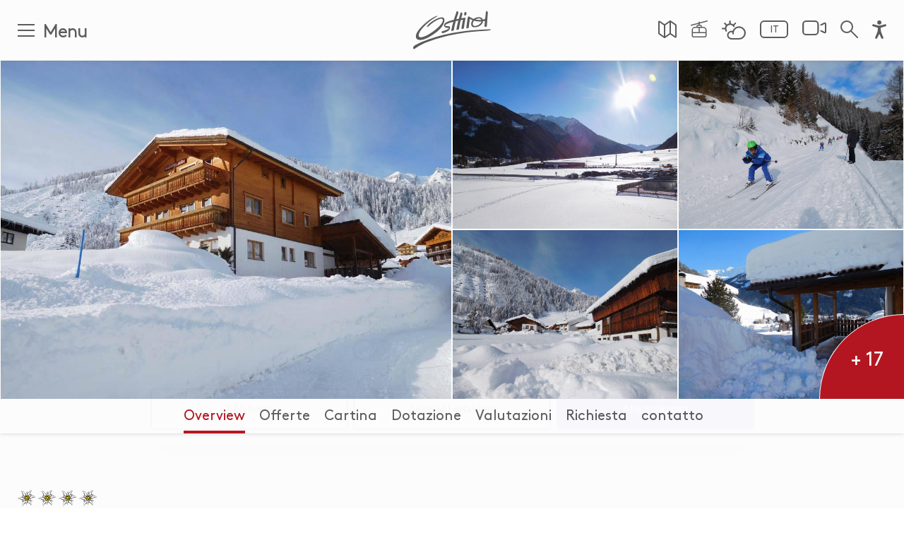

--- FILE ---
content_type: application/javascript
request_url: https://www.osttirol.com/fileadmin/templates/js/gs_maps.js?1769054702
body_size: 128633
content:
(function(a,b,d){function f(){var g=a.L;c.noConflict=function(){a.L=g;return this};a.L=c}var c={version:"1.0.3+ed36a04"};"object"===typeof module&&"object"===typeof module.exports?module.exports=c:"function"===typeof define&&define.amd&&define(c);"undefined"!==typeof a&&f();c.Util={extend:function(a){var g,b;var c=1;for(b=arguments.length;c<b;c++){var f=arguments[c];for(g in f)a[g]=f[g]}return a},create:Object.create||function(){function a(){}return function(g){a.prototype=g;return new a}}(),bind:function(a,
b){var g=Array.prototype.slice;if(a.bind)return a.bind.apply(a,g.call(arguments,1));var c=g.call(arguments,2);return function(){return a.apply(b,c.length?c.concat(g.call(arguments)):arguments)}},stamp:function(a){a._leaflet_id=a._leaflet_id||++c.Util.lastId;return a._leaflet_id},lastId:0,throttle:function(a,b,c){var g,k,f;var d=function(){g=!1;k&&(f.apply(c,k),k=!1)};return f=function(){g?k=arguments:(a.apply(c,arguments),setTimeout(d,b),g=!0)}},wrapNum:function(a,b,c){var g=b[1];b=b[0];var k=g-b;
return a===g&&c?a:((a-b)%k+k)%k+b},falseFn:function(){return!1},formatNum:function(a,b){b=Math.pow(10,b||5);return Math.round(a*b)/b},trim:function(a){return a.trim?a.trim():a.replace(/^\s+|\s+$/g,"")},splitWords:function(a){return c.Util.trim(a).split(/\s+/)},setOptions:function(a,b){a.hasOwnProperty("options")||(a.options=a.options?c.Util.create(a.options):{});for(var g in b)a.options[g]=b[g];return a.options},getParamString:function(a,b,c){var g=[],k;for(k in a)g.push(encodeURIComponent(c?k.toUpperCase():
k)+"\x3d"+encodeURIComponent(a[k]));return(b&&-1!==b.indexOf("?")?"\x26":"?")+g.join("\x26")},template:function(a,b){return a.replace(c.Util.templateRe,function(a,g){g=b[g];if(g===d)throw Error("No value provided for variable "+a);"function"===typeof g&&(g=g(b));return g})},templateRe:/\{ *([\w_\-]+) *\}/g,isArray:Array.isArray||function(a){return"[object Array]"===Object.prototype.toString.call(a)},indexOf:function(a,b){for(var g=0;g<a.length;g++)if(a[g]===b)return g;return-1},emptyImageUrl:"[data-uri]\x3d"};
(function(){function g(g){return a["webkit"+g]||a["moz"+g]||a["ms"+g]}function b(g){var b=+new Date,c=Math.max(0,16-(b-f));f=b+c;return a.setTimeout(g,c)}var f=0,d=a.requestAnimationFrame||g("RequestAnimationFrame")||b,h=a.cancelAnimationFrame||g("CancelAnimationFrame")||g("CancelRequestAnimationFrame")||function(g){a.clearTimeout(g)};c.Util.requestAnimFrame=function(g,k,f){if(f&&d===b)g.call(k);else return d.call(a,c.bind(g,k))};c.Util.cancelAnimFrame=function(g){g&&h.call(a,g)}})();c.extend=c.Util.extend;
c.bind=c.Util.bind;c.stamp=c.Util.stamp;c.setOptions=c.Util.setOptions;c.Class=function(){};c.Class.extend=function(a){var g=function(){this.initialize&&this.initialize.apply(this,arguments);this.callInitHooks()},b=g.__super__=this.prototype,f=c.Util.create(b);f.constructor=g;g.prototype=f;for(var d in this)this.hasOwnProperty(d)&&"prototype"!==d&&(g[d]=this[d]);a.statics&&(c.extend(g,a.statics),delete a.statics);a.includes&&(c.Util.extend.apply(null,[f].concat(a.includes)),delete a.includes);f.options&&
(a.options=c.Util.extend(c.Util.create(f.options),a.options));c.extend(f,a);f._initHooks=[];f.callInitHooks=function(){if(!this._initHooksCalled){b.callInitHooks&&b.callInitHooks.call(this);this._initHooksCalled=!0;for(var a=0,g=f._initHooks.length;a<g;a++)f._initHooks[a].call(this)}};return g};c.Class.include=function(a){c.extend(this.prototype,a);return this};c.Class.mergeOptions=function(a){c.extend(this.prototype.options,a);return this};c.Class.addInitHook=function(a){var g=Array.prototype.slice.call(arguments,
1);this.prototype._initHooks=this.prototype._initHooks||[];this.prototype._initHooks.push("function"===typeof a?a:function(){this[a].apply(this,g)});return this};c.Evented=c.Class.extend({on:function(a,b,f){if("object"===typeof a)for(var g in a)this._on(g,a[g],b);else{a=c.Util.splitWords(a);g=0;for(var k=a.length;g<k;g++)this._on(a[g],b,f)}return this},off:function(a,b,f){if(a)if("object"===typeof a)for(var g in a)this._off(g,a[g],b);else{a=c.Util.splitWords(a);g=0;for(var k=a.length;g<k;g++)this._off(a[g],
b,f)}else delete this._events;return this},_on:function(a,b,c){this._events=this._events||{};var g=this._events[a];g||(g=[],this._events[a]=g);c===this&&(c=d);a={fn:b,ctx:c};for(var k=0,f=g.length;k<f;k++)if(g[k].fn===b&&g[k].ctx===c)return;g.push(a)},_off:function(a,b,f){var g,k;if(this._events&&(g=this._events[a]))if(b){if(f===this&&(f=d),g){var l=0;for(k=g.length;l<k;l++){var h=g[l];if(h.ctx===f&&h.fn===b){h.fn=c.Util.falseFn;this._firingCount&&(this._events[a]=g=g.slice());g.splice(l,1);break}}}}else{l=
0;for(k=g.length;l<k;l++)g[l].fn=c.Util.falseFn;delete this._events[a]}},fire:function(a,b,f){if(!this.listens(a,f))return this;b=c.Util.extend({},b,{type:a,target:this});if(this._events&&(a=this._events[a])){this._firingCount=this._firingCount+1||1;for(var g=0,k=a.length;g<k;g++){var d=a[g];d.fn.call(d.ctx||this,b)}this._firingCount--}f&&this._propagateEvent(b);return this},listens:function(a,b){var g=this._events&&this._events[a];if(g&&g.length)return!0;if(b)for(var c in this._eventParents)if(this._eventParents[c].listens(a,
b))return!0;return!1},once:function(a,b,f){if("object"===typeof a){for(var g in a)this.once(g,a[g],b);return this}var k=c.bind(function(){this.off(a,b,f).off(a,k,f)},this);return this.on(a,b,f).on(a,k,f)},addEventParent:function(a){this._eventParents=this._eventParents||{};this._eventParents[c.stamp(a)]=a;return this},removeEventParent:function(a){this._eventParents&&delete this._eventParents[c.stamp(a)];return this},_propagateEvent:function(a){for(var g in this._eventParents)this._eventParents[g].fire(a.type,
c.extend({layer:a.target},a),!0)}});var h=c.Evented.prototype;h.addEventListener=h.on;h.removeEventListener=h.clearAllEventListeners=h.off;h.addOneTimeEventListener=h.once;h.fireEvent=h.fire;h.hasEventListeners=h.listens;c.Mixin={Events:h};(function(){var g=navigator.userAgent.toLowerCase(),k=b.documentElement,f="ActiveXObject"in a,d=-1!==g.indexOf("webkit"),h=-1!==g.indexOf("phantom"),n=-1!==g.search("android [23]"),p=-1!==g.indexOf("chrome"),q=-1!==g.indexOf("gecko")&&!d&&!a.opera&&!f,t=0===navigator.platform.indexOf("Win"),
v="undefined"!==typeof orientation||-1!==g.indexOf("mobile"),u=!a.PointerEvent&&a.MSPointerEvent,w=a.PointerEvent||u,x=f&&"transition"in k.style,y="WebKitCSSMatrix"in a&&"m11"in new a.WebKitCSSMatrix&&!n,A="MozPerspective"in k.style;k="OTransition"in k.style;var z=!a.L_NO_TOUCH&&(w||"ontouchstart"in a||a.DocumentTouch&&b instanceof a.DocumentTouch);c.Browser={ie:f,ielt9:f&&!b.addEventListener,edge:"msLaunchUri"in navigator&&!("documentMode"in b),webkit:d,gecko:q,android:-1!==g.indexOf("android"),
android23:n,chrome:p,safari:!p&&-1!==g.indexOf("safari"),win:t,ie3d:x,webkit3d:y,gecko3d:A,opera12:k,any3d:!a.L_DISABLE_3D&&(x||y||A)&&!k&&!h,mobile:v,mobileWebkit:v&&d,mobileWebkit3d:v&&y,mobileOpera:v&&a.opera,mobileGecko:v&&q,touch:!!z,msPointer:!!u,pointer:!!w,retina:1<(a.devicePixelRatio||a.screen.deviceXDPI/a.screen.logicalXDPI)}})();c.Point=function(a,b,c){this.x=c?Math.round(a):a;this.y=c?Math.round(b):b};c.Point.prototype={clone:function(){return new c.Point(this.x,this.y)},add:function(a){return this.clone()._add(c.point(a))},
_add:function(a){this.x+=a.x;this.y+=a.y;return this},subtract:function(a){return this.clone()._subtract(c.point(a))},_subtract:function(a){this.x-=a.x;this.y-=a.y;return this},divideBy:function(a){return this.clone()._divideBy(a)},_divideBy:function(a){this.x/=a;this.y/=a;return this},multiplyBy:function(a){return this.clone()._multiplyBy(a)},_multiplyBy:function(a){this.x*=a;this.y*=a;return this},scaleBy:function(a){return new c.Point(this.x*a.x,this.y*a.y)},unscaleBy:function(a){return new c.Point(this.x/
a.x,this.y/a.y)},round:function(){return this.clone()._round()},_round:function(){this.x=Math.round(this.x);this.y=Math.round(this.y);return this},floor:function(){return this.clone()._floor()},_floor:function(){this.x=Math.floor(this.x);this.y=Math.floor(this.y);return this},ceil:function(){return this.clone()._ceil()},_ceil:function(){this.x=Math.ceil(this.x);this.y=Math.ceil(this.y);return this},distanceTo:function(a){a=c.point(a);var g=a.x-this.x;a=a.y-this.y;return Math.sqrt(g*g+a*a)},equals:function(a){a=
c.point(a);return a.x===this.x&&a.y===this.y},contains:function(a){a=c.point(a);return Math.abs(a.x)<=Math.abs(this.x)&&Math.abs(a.y)<=Math.abs(this.y)},toString:function(){return"Point("+c.Util.formatNum(this.x)+", "+c.Util.formatNum(this.y)+")"}};c.point=function(a,b,f){return a instanceof c.Point?a:c.Util.isArray(a)?new c.Point(a[0],a[1]):a===d||null===a?a:"object"===typeof a&&"x"in a&&"y"in a?new c.Point(a.x,a.y):new c.Point(a,b,f)};c.Bounds=function(a,b){if(a){a=b?[a,b]:a;b=0;for(var g=a.length;b<
g;b++)this.extend(a[b])}};c.Bounds.prototype={extend:function(a){a=c.point(a);this.min||this.max?(this.min.x=Math.min(a.x,this.min.x),this.max.x=Math.max(a.x,this.max.x),this.min.y=Math.min(a.y,this.min.y),this.max.y=Math.max(a.y,this.max.y)):(this.min=a.clone(),this.max=a.clone());return this},getCenter:function(a){return new c.Point((this.min.x+this.max.x)/2,(this.min.y+this.max.y)/2,a)},getBottomLeft:function(){return new c.Point(this.min.x,this.max.y)},getTopRight:function(){return new c.Point(this.max.x,
this.min.y)},getSize:function(){return this.max.subtract(this.min)},contains:function(a){a="number"===typeof a[0]||a instanceof c.Point?c.point(a):c.bounds(a);if(a instanceof c.Bounds){var g=a.min;a=a.max}else g=a;return g.x>=this.min.x&&a.x<=this.max.x&&g.y>=this.min.y&&a.y<=this.max.y},intersects:function(a){a=c.bounds(a);var g=this.min,b=this.max,f=a.min;a=a.max;var d=a.y>=g.y&&f.y<=b.y;return a.x>=g.x&&f.x<=b.x&&d},overlaps:function(a){a=c.bounds(a);var g=this.min,b=this.max,f=a.min;a=a.max;var d=
a.y>g.y&&f.y<b.y;return a.x>g.x&&f.x<b.x&&d},isValid:function(){return!(!this.min||!this.max)}};c.bounds=function(a,b){return!a||a instanceof c.Bounds?a:new c.Bounds(a,b)};c.Transformation=function(a,b,c,f){this._a=a;this._b=b;this._c=c;this._d=f};c.Transformation.prototype={transform:function(a,b){return this._transform(a.clone(),b)},_transform:function(a,b){b=b||1;a.x=b*(this._a*a.x+this._b);a.y=b*(this._c*a.y+this._d);return a},untransform:function(a,b){b=b||1;return new c.Point((a.x/b-this._b)/
this._a,(a.y/b-this._d)/this._c)}};c.DomUtil={get:function(a){return"string"===typeof a?b.getElementById(a):a},getStyle:function(a,c){var g=a.style[c]||a.currentStyle&&a.currentStyle[c];g&&"auto"!==g||!b.defaultView||(g=(a=b.defaultView.getComputedStyle(a,null))?a[c]:null);return"auto"===g?null:g},create:function(a,c,f){a=b.createElement(a);a.className=c||"";f&&f.appendChild(a);return a},remove:function(a){var g=a.parentNode;g&&g.removeChild(a)},empty:function(a){for(;a.firstChild;)a.removeChild(a.firstChild)},
toFront:function(a){a.parentNode.appendChild(a)},toBack:function(a){var g=a.parentNode;g.insertBefore(a,g.firstChild)},hasClass:function(a,b){if(a.classList!==d)return a.classList.contains(b);a=c.DomUtil.getClass(a);return 0<a.length&&(new RegExp("(^|\\s)"+b+"(\\s|$)")).test(a)},addClass:function(a,b){if(a.classList!==d){b=c.Util.splitWords(b);for(var g=0,k=b.length;g<k;g++)a.classList.add(b[g])}else c.DomUtil.hasClass(a,b)||(g=c.DomUtil.getClass(a),c.DomUtil.setClass(a,(g?g+" ":"")+b))},removeClass:function(a,
b){a.classList!==d?a.classList.remove(b):c.DomUtil.setClass(a,c.Util.trim((" "+c.DomUtil.getClass(a)+" ").replace(" "+b+" "," ")))},setClass:function(a,b){a.className.baseVal===d?a.className=b:a.className.baseVal=b},getClass:function(a){return a.className.baseVal===d?a.className:a.className.baseVal},setOpacity:function(a,b){"opacity"in a.style?a.style.opacity=b:"filter"in a.style&&c.DomUtil._setOpacityIE(a,b)},_setOpacityIE:function(a,b){var g=!1;try{g=a.filters.item("DXImageTransform.Microsoft.Alpha")}catch(m){if(1===
b)return}b=Math.round(100*b);g?(g.Enabled=100!==b,g.Opacity=b):a.style.filter+=" progid:DXImageTransform.Microsoft.Alpha(opacity\x3d"+b+")"},testProp:function(a){for(var g=b.documentElement.style,c=0;c<a.length;c++)if(a[c]in g)return a[c];return!1},setTransform:function(a,b,f){b=b||new c.Point(0,0);a.style[c.DomUtil.TRANSFORM]=(c.Browser.ie3d?"translate("+b.x+"px,"+b.y+"px)":"translate3d("+b.x+"px,"+b.y+"px,0)")+(f?" scale("+f+")":"")},setPosition:function(a,b){a._leaflet_pos=b;c.Browser.any3d?c.DomUtil.setTransform(a,
b):(a.style.left=b.x+"px",a.style.top=b.y+"px")},getPosition:function(a){return a._leaflet_pos||new c.Point(0,0)}};(function(){c.DomUtil.TRANSFORM=c.DomUtil.testProp(["transform","WebkitTransform","OTransform","MozTransform","msTransform"]);var g=c.DomUtil.TRANSITION=c.DomUtil.testProp(["webkitTransition","transition","OTransition","MozTransition","msTransition"]);c.DomUtil.TRANSITION_END="webkitTransition"===g||"OTransition"===g?g+"End":"transitionend";if("onselectstart"in b)c.DomUtil.disableTextSelection=
function(){c.DomEvent.on(a,"selectstart",c.DomEvent.preventDefault)},c.DomUtil.enableTextSelection=function(){c.DomEvent.off(a,"selectstart",c.DomEvent.preventDefault)};else{var k=c.DomUtil.testProp(["userSelect","WebkitUserSelect","OUserSelect","MozUserSelect","msUserSelect"]);c.DomUtil.disableTextSelection=function(){if(k){var a=b.documentElement.style;this._userSelect=a[k];a[k]="none"}};c.DomUtil.enableTextSelection=function(){k&&(b.documentElement.style[k]=this._userSelect,delete this._userSelect)}}c.DomUtil.disableImageDrag=
function(){c.DomEvent.on(a,"dragstart",c.DomEvent.preventDefault)};c.DomUtil.enableImageDrag=function(){c.DomEvent.off(a,"dragstart",c.DomEvent.preventDefault)};c.DomUtil.preventOutline=function(g){for(;-1===g.tabIndex;)g=g.parentNode;g&&g.style&&(c.DomUtil.restoreOutline(),this._outlineElement=g,this._outlineStyle=g.style.outline,g.style.outline="none",c.DomEvent.on(a,"keydown",c.DomUtil.restoreOutline,this))};c.DomUtil.restoreOutline=function(){this._outlineElement&&(this._outlineElement.style.outline=
this._outlineStyle,delete this._outlineElement,delete this._outlineStyle,c.DomEvent.off(a,"keydown",c.DomUtil.restoreOutline,this))}})();c.LatLng=function(a,b,c){if(isNaN(a)||isNaN(b))throw Error("Invalid LatLng object: ("+a+", "+b+")");this.lat=+a;this.lng=+b;c!==d&&(this.alt=+c)};c.LatLng.prototype={equals:function(a,b){if(!a)return!1;a=c.latLng(a);return Math.max(Math.abs(this.lat-a.lat),Math.abs(this.lng-a.lng))<=(b===d?1E-9:b)},toString:function(a){return"LatLng("+c.Util.formatNum(this.lat,a)+
", "+c.Util.formatNum(this.lng,a)+")"},distanceTo:function(a){return c.CRS.Earth.distance(this,c.latLng(a))},wrap:function(){return c.CRS.Earth.wrapLatLng(this)},toBounds:function(a){a=180*a/40075017;var g=a/Math.cos(Math.PI/180*this.lat);return c.latLngBounds([this.lat-a,this.lng-g],[this.lat+a,this.lng+g])},clone:function(){return new c.LatLng(this.lat,this.lng,this.alt)}};c.latLng=function(a,b,f){return a instanceof c.LatLng?a:c.Util.isArray(a)&&"object"!==typeof a[0]?3===a.length?new c.LatLng(a[0],
a[1],a[2]):2===a.length?new c.LatLng(a[0],a[1]):null:a===d||null===a?a:"object"===typeof a&&"lat"in a?new c.LatLng(a.lat,"lng"in a?a.lng:a.lon,a.alt):b===d?null:new c.LatLng(a,b,f)};c.LatLngBounds=function(a,b){if(a){a=b?[a,b]:a;b=0;for(var g=a.length;b<g;b++)this.extend(a[b])}};c.LatLngBounds.prototype={extend:function(a){var g=this._southWest,b=this._northEast;if(a instanceof c.LatLng)var f=a;else if(a instanceof c.LatLngBounds){if(f=a._southWest,a=a._northEast,!f||!a)return this}else return a?
this.extend(c.latLng(a)||c.latLngBounds(a)):this;g||b?(g.lat=Math.min(f.lat,g.lat),g.lng=Math.min(f.lng,g.lng),b.lat=Math.max(a.lat,b.lat),b.lng=Math.max(a.lng,b.lng)):(this._southWest=new c.LatLng(f.lat,f.lng),this._northEast=new c.LatLng(a.lat,a.lng));return this},pad:function(a){var g=this._southWest,b=this._northEast,f=Math.abs(g.lat-b.lat)*a;a*=Math.abs(g.lng-b.lng);return new c.LatLngBounds(new c.LatLng(g.lat-f,g.lng-a),new c.LatLng(b.lat+f,b.lng+a))},getCenter:function(){return new c.LatLng((this._southWest.lat+
this._northEast.lat)/2,(this._southWest.lng+this._northEast.lng)/2)},getSouthWest:function(){return this._southWest},getNorthEast:function(){return this._northEast},getNorthWest:function(){return new c.LatLng(this.getNorth(),this.getWest())},getSouthEast:function(){return new c.LatLng(this.getSouth(),this.getEast())},getWest:function(){return this._southWest.lng},getSouth:function(){return this._southWest.lat},getEast:function(){return this._northEast.lng},getNorth:function(){return this._northEast.lat},
contains:function(a){a="number"===typeof a[0]||a instanceof c.LatLng||"lat"in a?c.latLng(a):c.latLngBounds(a);var g=this._southWest,b=this._northEast;if(a instanceof c.LatLngBounds){var f=a.getSouthWest();a=a.getNorthEast()}else f=a;return f.lat>=g.lat&&a.lat<=b.lat&&f.lng>=g.lng&&a.lng<=b.lng},intersects:function(a){a=c.latLngBounds(a);var g=this._southWest,b=this._northEast,f=a.getSouthWest();a=a.getNorthEast();var d=a.lng>=g.lng&&f.lng<=b.lng;return a.lat>=g.lat&&f.lat<=b.lat&&d},overlaps:function(a){a=
c.latLngBounds(a);var g=this._southWest,b=this._northEast,f=a.getSouthWest();a=a.getNorthEast();var d=a.lng>g.lng&&f.lng<b.lng;return a.lat>g.lat&&f.lat<b.lat&&d},toBBoxString:function(){return[this.getWest(),this.getSouth(),this.getEast(),this.getNorth()].join()},equals:function(a){if(!a)return!1;a=c.latLngBounds(a);return this._southWest.equals(a.getSouthWest())&&this._northEast.equals(a.getNorthEast())},isValid:function(){return!(!this._southWest||!this._northEast)}};c.latLngBounds=function(a,
b){return a instanceof c.LatLngBounds?a:new c.LatLngBounds(a,b)};c.Projection={};c.Projection.LonLat={project:function(a){return new c.Point(a.lng,a.lat)},unproject:function(a){return new c.LatLng(a.y,a.x)},bounds:c.bounds([-180,-90],[180,90])};c.Projection.SphericalMercator={R:6378137,MAX_LATITUDE:85.0511287798,project:function(a){var g=Math.PI/180,b=this.MAX_LATITUDE;b=Math.sin(Math.max(Math.min(b,a.lat),-b)*g);return new c.Point(this.R*a.lng*g,this.R*Math.log((1+b)/(1-b))/2)},unproject:function(a){var g=
180/Math.PI;return new c.LatLng((2*Math.atan(Math.exp(a.y/this.R))-Math.PI/2)*g,a.x*g/this.R)},bounds:function(){var a=6378137*Math.PI;return c.bounds([-a,-a],[a,a])}()};c.CRS={latLngToPoint:function(a,b){a=this.projection.project(a);b=this.scale(b);return this.transformation._transform(a,b)},pointToLatLng:function(a,b){b=this.scale(b);a=this.transformation.untransform(a,b);return this.projection.unproject(a)},project:function(a){return this.projection.project(a)},unproject:function(a){return this.projection.unproject(a)},
scale:function(a){return 256*Math.pow(2,a)},zoom:function(a){return Math.log(a/256)/Math.LN2},getProjectedBounds:function(a){if(this.infinite)return null;var g=this.projection.bounds,b=this.scale(a);a=this.transformation.transform(g.min,b);g=this.transformation.transform(g.max,b);return c.bounds(a,g)},infinite:!1,wrapLatLng:function(a){var g=this.wrapLng?c.Util.wrapNum(a.lng,this.wrapLng,!0):a.lng,b=this.wrapLat?c.Util.wrapNum(a.lat,this.wrapLat,!0):a.lat;return c.latLng(b,g,a.alt)},wrapLatLngBounds:function(a){var g=
a.getCenter(),b=this.wrapLatLng(g),f=g.lat-b.lat;g=g.lng-b.lng;if(0===f&&0===g)return a;b=a.getSouthWest();a=a.getNorthEast();b=c.latLng({lat:b.lat-f,lng:b.lng-g});f=c.latLng({lat:a.lat-f,lng:a.lng-g});return new c.LatLngBounds(b,f)}};c.CRS.Simple=c.extend({},c.CRS,{projection:c.Projection.LonLat,transformation:new c.Transformation(1,0,-1,0),scale:function(a){return Math.pow(2,a)},zoom:function(a){return Math.log(a)/Math.LN2},distance:function(a,b){var g=b.lng-a.lng;a=b.lat-a.lat;return Math.sqrt(g*
g+a*a)},infinite:!0});c.CRS.Earth=c.extend({},c.CRS,{wrapLng:[-180,180],R:6371E3,distance:function(a,b){var g=Math.PI/180,c=a.lat*g,k=b.lat*g;return this.R*Math.acos(Math.min(Math.sin(c)*Math.sin(k)+Math.cos(c)*Math.cos(k)*Math.cos((b.lng-a.lng)*g),1))}});c.CRS.EPSG3857=c.extend({},c.CRS.Earth,{code:"EPSG:3857",projection:c.Projection.SphericalMercator,transformation:function(){var a=.5/(Math.PI*c.Projection.SphericalMercator.R);return new c.Transformation(a,.5,-a,.5)}()});c.CRS.EPSG900913=c.extend({},
c.CRS.EPSG3857,{code:"EPSG:900913"});c.CRS.EPSG4326=c.extend({},c.CRS.Earth,{code:"EPSG:4326",projection:c.Projection.LonLat,transformation:new c.Transformation(1/180,1,-1/180,.5)});c.Map=c.Evented.extend({options:{crs:c.CRS.EPSG3857,center:d,zoom:d,minZoom:d,maxZoom:d,layers:[],maxBounds:d,renderer:d,zoomAnimation:!0,zoomAnimationThreshold:4,fadeAnimation:!0,markerZoomAnimation:!0,transform3DLimit:8388608,zoomSnap:1,zoomDelta:1,trackResize:!0},initialize:function(a,b){b=c.setOptions(this,b);this._initContainer(a);
this._initLayout();this._onResize=c.bind(this._onResize,this);this._initEvents();b.maxBounds&&this.setMaxBounds(b.maxBounds);b.zoom!==d&&(this._zoom=this._limitZoom(b.zoom));b.center&&b.zoom!==d&&this.setView(c.latLng(b.center),b.zoom,{reset:!0});this._handlers=[];this._layers={};this._zoomBoundLayers={};this._sizeChanged=!0;this.callInitHooks();if(this._zoomAnimated=c.DomUtil.TRANSITION&&c.Browser.any3d&&!c.Browser.mobileOpera&&this.options.zoomAnimation)this._createAnimProxy(),c.DomEvent.on(this._proxy,
c.DomUtil.TRANSITION_END,this._catchTransitionEnd,this);this._addLayers(this.options.layers)},setView:function(a,b,f){b=b===d?this._zoom:this._limitZoom(b);a=this._limitCenter(c.latLng(a),b,this.options.maxBounds);f=f||{};this._stop();if(this._loaded&&!f.reset&&!0!==f&&(f.animate!==d&&(f.zoom=c.extend({animate:f.animate},f.zoom),f.pan=c.extend({animate:f.animate,duration:f.duration},f.pan)),this._zoom!==b?this._tryAnimatedZoom&&this._tryAnimatedZoom(a,b,f.zoom):this._tryAnimatedPan(a,f.pan)))return clearTimeout(this._sizeTimer),
this;this._resetView(a,b);return this},setZoom:function(a,b){return this._loaded?this.setView(this.getCenter(),a,{zoom:b}):(this._zoom=a,this)},zoomIn:function(a,b){a=a||(c.Browser.any3d?this.options.zoomDelta:1);return this.setZoom(this._zoom+a,b)},zoomOut:function(a,b){a=a||(c.Browser.any3d?this.options.zoomDelta:1);return this.setZoom(this._zoom-a,b)},setZoomAround:function(a,b,f){var g=this.getZoomScale(b),k=this.getSize().divideBy(2);a=(a instanceof c.Point?a:this.latLngToContainerPoint(a)).subtract(k).multiplyBy(1-
1/g);k=this.containerPointToLatLng(k.add(a));return this.setView(k,b,{zoom:f})},_getBoundsCenterZoom:function(a,b){b=b||{};a=a.getBounds?a.getBounds():c.latLngBounds(a);var g=c.point(b.paddingTopLeft||b.padding||[0,0]),k=c.point(b.paddingBottomRight||b.padding||[0,0]),f=this.getBoundsZoom(a,!1,g.add(k));f="number"===typeof b.maxZoom?Math.min(b.maxZoom,f):f;b=k.subtract(g).divideBy(2);g=this.project(a.getSouthWest(),f);a=this.project(a.getNorthEast(),f);return{center:this.unproject(g.add(a).divideBy(2).add(b),
f),zoom:f}},fitBounds:function(a,b){a=c.latLngBounds(a);if(!a.isValid())throw Error("Bounds are not valid.");a=this._getBoundsCenterZoom(a,b);return this.setView(a.center,a.zoom,b)},fitWorld:function(a){return this.fitBounds([[-90,-180],[90,180]],a)},panTo:function(a,b){return this.setView(a,this._zoom,{pan:b})},panBy:function(a,b){a=c.point(a).round();b=b||{};if(!a.x&&!a.y)return this.fire("moveend");if(!0!==b.animate&&!this.getSize().contains(a))return this._resetView(this.unproject(this.project(this.getCenter()).add(a)),
this.getZoom()),this;this._panAnim||(this._panAnim=new c.PosAnimation,this._panAnim.on({step:this._onPanTransitionStep,end:this._onPanTransitionEnd},this));b.noMoveStart||this.fire("movestart");!1!==b.animate?(c.DomUtil.addClass(this._mapPane,"leaflet-pan-anim"),a=this._getMapPanePos().subtract(a).round(),this._panAnim.run(this._mapPane,a,b.duration||.25,b.easeLinearity)):(this._rawPanBy(a),this.fire("move").fire("moveend"));return this},flyTo:function(a,b,f){function g(a){a=(y*y-x*x+2.0164*(a?-1:
1)*2.0164*A*A)/(4.0328*(a?y:x)*A);a=Math.sqrt(a*a+1)-a;return 1E-9>a?-18:Math.log(a)}function k(a){return(Math.exp(a)+Math.exp(-a))/2}function l(a){return x*(k(z)/k(z+1.42*a))}function h(a){var g=k(z);a=z+1.42*a;a=(Math.exp(a)-Math.exp(-a))/2/k(a);return x*(g*a-(Math.exp(z)-Math.exp(-z))/2)/2.0164}function q(){var g=(Date.now()-C)/D,f=(1-Math.pow(1-g,1.5))*B;1>=g?(this._flyToFrame=c.Util.requestAnimFrame(q,this),this._move(this.unproject(t.add(v.subtract(t).multiplyBy(h(f)/A)),w),this.getScaleZoom(x/
l(f),w),{flyTo:!0})):this._move(a,b)._moveEnd(!0)}f=f||{};if(!1===f.animate||!c.Browser.any3d)return this.setView(a,b,f);this._stop();var t=this.project(this.getCenter()),v=this.project(a),u=this.getSize(),w=this._zoom;a=c.latLng(a);b=b===d?w:b;var x=Math.max(u.x,u.y),y=x*this.getZoomScale(w,b),A=v.distanceTo(t)||1,z=g(0),C=Date.now(),B=(g(1)-z)/1.42,D=f.duration?1E3*f.duration:800*B;this._moveStart(!0);q.call(this);return this},flyToBounds:function(a,b){a=this._getBoundsCenterZoom(a,b);return this.flyTo(a.center,
a.zoom,b)},setMaxBounds:function(a){a=c.latLngBounds(a);if(a.isValid())this.options.maxBounds&&this.off("moveend",this._panInsideMaxBounds);else return this.options.maxBounds=null,this.off("moveend",this._panInsideMaxBounds);this.options.maxBounds=a;this._loaded&&this._panInsideMaxBounds();return this.on("moveend",this._panInsideMaxBounds)},setMinZoom:function(a){this.options.minZoom=a;return this._loaded&&this.getZoom()<this.options.minZoom?this.setZoom(a):this},setMaxZoom:function(a){this.options.maxZoom=
a;return this._loaded&&this.getZoom()>this.options.maxZoom?this.setZoom(a):this},panInsideBounds:function(a,b){this._enforcingBounds=!0;var g=this.getCenter();a=this._limitCenter(g,this._zoom,c.latLngBounds(a));g.equals(a)||this.panTo(a,b);this._enforcingBounds=!1;return this},invalidateSize:function(a){if(!this._loaded)return this;a=c.extend({animate:!1,pan:!0},!0===a?{animate:!0}:a);var g=this.getSize();this._sizeChanged=!0;this._lastCenter=null;var b=this.getSize(),f=g.divideBy(2).round(),d=b.divideBy(2).round();
f=f.subtract(d);if(!f.x&&!f.y)return this;a.animate&&a.pan?this.panBy(f):(a.pan&&this._rawPanBy(f),this.fire("move"),a.debounceMoveend?(clearTimeout(this._sizeTimer),this._sizeTimer=setTimeout(c.bind(this.fire,this,"moveend"),200)):this.fire("moveend"));return this.fire("resize",{oldSize:g,newSize:b})},stop:function(){this.setZoom(this._limitZoom(this._zoom));this.options.zoomSnap||this.fire("viewreset");return this._stop()},locate:function(a){a=this._locateOptions=c.extend({timeout:1E4,watch:!1},
a);if(!("geolocation"in navigator))return this._handleGeolocationError({code:0,message:"Geolocation not supported."}),this;var g=c.bind(this._handleGeolocationResponse,this),b=c.bind(this._handleGeolocationError,this);a.watch?this._locationWatchId=navigator.geolocation.watchPosition(g,b,a):navigator.geolocation.getCurrentPosition(g,b,a);return this},stopLocate:function(){navigator.geolocation&&navigator.geolocation.clearWatch&&navigator.geolocation.clearWatch(this._locationWatchId);this._locateOptions&&
(this._locateOptions.setView=!1);return this},_handleGeolocationError:function(a){var g=a.code;a=a.message||(1===g?"permission denied":2===g?"position unavailable":"timeout");this._locateOptions.setView&&!this._loaded&&this.fitWorld();this.fire("locationerror",{code:g,message:"Geolocation error: "+a+"."})},_handleGeolocationResponse:function(a){var g=new c.LatLng(a.coords.latitude,a.coords.longitude),b=g.toBounds(a.coords.accuracy),f=this._locateOptions;if(f.setView){var d=this.getBoundsZoom(b);this.setView(g,
f.maxZoom?Math.min(d,f.maxZoom):d)}g={latlng:g,bounds:b,timestamp:a.timestamp};for(var h in a.coords)"number"===typeof a.coords[h]&&(g[h]=a.coords[h]);this.fire("locationfound",g)},addHandler:function(a,b){if(!b)return this;b=this[a]=new b(this);this._handlers.push(b);this.options[a]&&b.enable();return this},remove:function(){this._initEvents(!0);if(this._containerId!==this._container._leaflet_id)throw Error("Map container is being reused by another instance");try{delete this._container._leaflet_id,
delete this._containerId}catch(k){this._containerId=this._container._leaflet_id=d}c.DomUtil.remove(this._mapPane);this._clearControlPos&&this._clearControlPos();this._clearHandlers();this._loaded&&this.fire("unload");for(var a in this._layers)this._layers[a].remove();return this},createPane:function(a,b){var g="leaflet-pane"+(a?" leaflet-"+a.replace("Pane","")+"-pane":"");b=c.DomUtil.create("div",g,b||this._mapPane);a&&(this._panes[a]=b);return b},getCenter:function(){this._checkIfLoaded();return this._lastCenter&&
!this._moved()?this._lastCenter:this.layerPointToLatLng(this._getCenterLayerPoint())},getZoom:function(){return this._zoom},getBounds:function(){var a=this.getPixelBounds(),b=this.unproject(a.getBottomLeft());a=this.unproject(a.getTopRight());return new c.LatLngBounds(b,a)},getMinZoom:function(){return this.options.minZoom===d?this._layersMinZoom||0:this.options.minZoom},getMaxZoom:function(){return this.options.maxZoom===d?this._layersMaxZoom===d?Infinity:this._layersMaxZoom:this.options.maxZoom},
getBoundsZoom:function(a,b,f){a=c.latLngBounds(a);f=c.point(f||[0,0]);var g=this.getZoom()||0,k=this.getMinZoom(),d=this.getMaxZoom(),l=a.getNorthWest();a=a.getSouthEast();f=this.getSize().subtract(f);l=c.bounds(this.project(a,g),this.project(l,g)).getSize();a=c.Browser.any3d?this.options.zoomSnap:1;g=this.getScaleZoom(Math.min(f.x/l.x,f.y/l.y),g);a&&(g=a/100*Math.round(g/(a/100)),g=b?Math.ceil(g/a)*a:Math.floor(g/a)*a);return Math.max(k,Math.min(d,g))},getSize:function(){if(!this._size||this._sizeChanged)this._size=
new c.Point(this._container.clientWidth||0,this._container.clientHeight||0),this._sizeChanged=!1;return this._size.clone()},getPixelBounds:function(a,b){a=this._getTopLeftPoint(a,b);return new c.Bounds(a,a.add(this.getSize()))},getPixelOrigin:function(){this._checkIfLoaded();return this._pixelOrigin},getPixelWorldBounds:function(a){return this.options.crs.getProjectedBounds(a===d?this.getZoom():a)},getPane:function(a){return"string"===typeof a?this._panes[a]:a},getPanes:function(){return this._panes},
getContainer:function(){return this._container},getZoomScale:function(a,b){var g=this.options.crs;b=b===d?this._zoom:b;return g.scale(a)/g.scale(b)},getScaleZoom:function(a,b){var g=this.options.crs;b=b===d?this._zoom:b;a=g.zoom(a*g.scale(b));return isNaN(a)?Infinity:a},project:function(a,b){b=b===d?this._zoom:b;return this.options.crs.latLngToPoint(c.latLng(a),b)},unproject:function(a,b){b=b===d?this._zoom:b;return this.options.crs.pointToLatLng(c.point(a),b)},layerPointToLatLng:function(a){a=c.point(a).add(this.getPixelOrigin());
return this.unproject(a)},latLngToLayerPoint:function(a){return this.project(c.latLng(a))._round()._subtract(this.getPixelOrigin())},wrapLatLng:function(a){return this.options.crs.wrapLatLng(c.latLng(a))},wrapLatLngBounds:function(a){return this.options.crs.wrapLatLngBounds(c.latLngBounds(a))},distance:function(a,b){return this.options.crs.distance(c.latLng(a),c.latLng(b))},containerPointToLayerPoint:function(a){return c.point(a).subtract(this._getMapPanePos())},layerPointToContainerPoint:function(a){return c.point(a).add(this._getMapPanePos())},
containerPointToLatLng:function(a){a=this.containerPointToLayerPoint(c.point(a));return this.layerPointToLatLng(a)},latLngToContainerPoint:function(a){return this.layerPointToContainerPoint(this.latLngToLayerPoint(c.latLng(a)))},mouseEventToContainerPoint:function(a){return c.DomEvent.getMousePosition(a,this._container)},mouseEventToLayerPoint:function(a){return this.containerPointToLayerPoint(this.mouseEventToContainerPoint(a))},mouseEventToLatLng:function(a){return this.layerPointToLatLng(this.mouseEventToLayerPoint(a))},
_initContainer:function(a){a=this._container=c.DomUtil.get(a);if(!a)throw Error("Map container not found.");if(a._leaflet_id)throw Error("Map container is already initialized.");c.DomEvent.addListener(a,"scroll",this._onScroll,this);this._containerId=c.Util.stamp(a)},_initLayout:function(){var a=this._container;this._fadeAnimated=this.options.fadeAnimation&&c.Browser.any3d;c.DomUtil.addClass(a,"leaflet-container"+(c.Browser.touch?" leaflet-touch":"")+(c.Browser.retina?" leaflet-retina":"")+(c.Browser.ielt9?
" leaflet-oldie":"")+(c.Browser.safari?" leaflet-safari":"")+(this._fadeAnimated?" leaflet-fade-anim":""));var b=c.DomUtil.getStyle(a,"position");"absolute"!==b&&"relative"!==b&&"fixed"!==b&&(a.style.position="relative");this._initPanes();this._initControlPos&&this._initControlPos()},_initPanes:function(){var a=this._panes={};this._paneRenderers={};this._mapPane=this.createPane("mapPane",this._container);c.DomUtil.setPosition(this._mapPane,new c.Point(0,0));this.createPane("tilePane");this.createPane("shadowPane");
this.createPane("overlayPane");this.createPane("markerPane");this.createPane("tooltipPane");this.createPane("popupPane");this.options.markerZoomAnimation||(c.DomUtil.addClass(a.markerPane,"leaflet-zoom-hide"),c.DomUtil.addClass(a.shadowPane,"leaflet-zoom-hide"))},_resetView:function(a,b){c.DomUtil.setPosition(this._mapPane,new c.Point(0,0));var g=!this._loaded;this._loaded=!0;b=this._limitZoom(b);this.fire("viewprereset");var f=this._zoom!==b;this._moveStart(f)._move(a,b)._moveEnd(f);this.fire("viewreset");
g&&this.fire("load")},_moveStart:function(a){a&&this.fire("zoomstart");return this.fire("movestart")},_move:function(a,b,c){b===d&&(b=this._zoom);var g=this._zoom!==b;this._zoom=b;this._lastCenter=a;this._pixelOrigin=this._getNewPixelOrigin(a);(g||c&&c.pinch)&&this.fire("zoom",c);return this.fire("move",c)},_moveEnd:function(a){a&&this.fire("zoomend");return this.fire("moveend")},_stop:function(){c.Util.cancelAnimFrame(this._flyToFrame);this._panAnim&&this._panAnim.stop();return this},_rawPanBy:function(a){c.DomUtil.setPosition(this._mapPane,
this._getMapPanePos().subtract(a))},_getZoomSpan:function(){return this.getMaxZoom()-this.getMinZoom()},_panInsideMaxBounds:function(){this._enforcingBounds||this.panInsideBounds(this.options.maxBounds)},_checkIfLoaded:function(){if(!this._loaded)throw Error("Set map center and zoom first.");},_initEvents:function(g){if(c.DomEvent){this._targets={};this._targets[c.stamp(this._container)]=this;g=g?"off":"on";c.DomEvent[g](this._container,"click dblclick mousedown mouseup mouseover mouseout mousemove contextmenu keypress",
this._handleDOMEvent,this);if(this.options.trackResize)c.DomEvent[g](a,"resize",this._onResize,this);if(c.Browser.any3d&&this.options.transform3DLimit)this[g]("moveend",this._onMoveEnd)}},_onResize:function(){c.Util.cancelAnimFrame(this._resizeRequest);this._resizeRequest=c.Util.requestAnimFrame(function(){this.invalidateSize({debounceMoveend:!0})},this)},_onScroll:function(){this._container.scrollTop=0;this._container.scrollLeft=0},_onMoveEnd:function(){var a=this._getMapPanePos();Math.max(Math.abs(a.x),
Math.abs(a.y))>=this.options.transform3DLimit&&this._resetView(this.getCenter(),this.getZoom())},_findEventTargets:function(a,b){for(var g=[],f,k="mouseout"===b||"mouseover"===b,d=a.target||a.srcElement,h=!1;d;){if((f=this._targets[c.stamp(d)])&&("click"===b||"preclick"===b)&&!a._simulated&&this._draggableMoved(f)){h=!0;break}if(f&&f.listens(b,!0)){if(k&&!c.DomEvent._isExternalTarget(d,a))break;g.push(f);if(k)break}if(d===this._container)break;d=d.parentNode}g.length||h||k||!c.DomEvent._isExternalTarget(d,
a)||(g=[this]);return g},_handleDOMEvent:function(a){if(this._loaded&&!c.DomEvent._skipped(a)){var g="keypress"===a.type&&13===a.keyCode?"click":a.type;"mousedown"===g&&c.DomUtil.preventOutline(a.target||a.srcElement);this._fireDOMEvent(a,g)}},_fireDOMEvent:function(a,b,f){if("click"===a.type){var g=c.Util.extend({},a);g.type="preclick";this._fireDOMEvent(g,g.type,f)}if(!a._stopped&&(f=(f||[]).concat(this._findEventTargets(a,b)),f.length)){var k=f[0];"contextmenu"===b&&k.listens(b,!0)&&c.DomEvent.preventDefault(a);
g={originalEvent:a};if("keypress"!==a.type){var d=k instanceof c.Marker;g.containerPoint=d?this.latLngToContainerPoint(k.getLatLng()):this.mouseEventToContainerPoint(a);g.layerPoint=this.containerPointToLayerPoint(g.containerPoint);g.latlng=d?k.getLatLng():this.layerPointToLatLng(g.layerPoint)}for(a=0;a<f.length&&!(f[a].fire(b,g,!0),g.originalEvent._stopped||f[a].options.nonBubblingEvents&&-1!==c.Util.indexOf(f[a].options.nonBubblingEvents,b));a++);}},_draggableMoved:function(a){a=a.dragging&&a.dragging.enabled()?
a:this;return a.dragging&&a.dragging.moved()||this.boxZoom&&this.boxZoom.moved()},_clearHandlers:function(){for(var a=0,b=this._handlers.length;a<b;a++)this._handlers[a].disable()},whenReady:function(a,b){if(this._loaded)a.call(b||this,{target:this});else this.on("load",a,b);return this},_getMapPanePos:function(){return c.DomUtil.getPosition(this._mapPane)||new c.Point(0,0)},_moved:function(){var a=this._getMapPanePos();return a&&!a.equals([0,0])},_getTopLeftPoint:function(a,b){return(a&&b!==d?this._getNewPixelOrigin(a,
b):this.getPixelOrigin()).subtract(this._getMapPanePos())},_getNewPixelOrigin:function(a,b){var g=this.getSize()._divideBy(2);return this.project(a,b)._subtract(g)._add(this._getMapPanePos())._round()},_latLngToNewLayerPoint:function(a,b,c){c=this._getNewPixelOrigin(c,b);return this.project(a,b)._subtract(c)},_latLngBoundsToNewLayerBounds:function(a,b,f){f=this._getNewPixelOrigin(f,b);return c.bounds([this.project(a.getSouthWest(),b)._subtract(f),this.project(a.getNorthWest(),b)._subtract(f),this.project(a.getSouthEast(),
b)._subtract(f),this.project(a.getNorthEast(),b)._subtract(f)])},_getCenterLayerPoint:function(){return this.containerPointToLayerPoint(this.getSize()._divideBy(2))},_getCenterOffset:function(a){return this.latLngToLayerPoint(a).subtract(this._getCenterLayerPoint())},_limitCenter:function(a,b,f){if(!f)return a;var g=this.project(a,b),d=this.getSize().divideBy(2);d=new c.Bounds(g.subtract(d),g.add(d));f=this._getBoundsOffset(d,f,b);return f.round().equals([0,0])?a:this.unproject(g.add(f),b)},_limitOffset:function(a,
b){if(!b)return a;var g=this.getPixelBounds();g=new c.Bounds(g.min.add(a),g.max.add(a));return a.add(this._getBoundsOffset(g,b))},_getBoundsOffset:function(a,b,f){f=c.bounds(this.project(b.getNorthEast(),f),this.project(b.getSouthWest(),f));b=f.min.subtract(a.min);f=f.max.subtract(a.max);a=this._rebound(b.x,-f.x);b=this._rebound(b.y,-f.y);return new c.Point(a,b)},_rebound:function(a,b){return 0<a+b?Math.round(a-b)/2:Math.max(0,Math.ceil(a))-Math.max(0,Math.floor(b))},_limitZoom:function(a){var g=
this.getMinZoom(),b=this.getMaxZoom(),f=c.Browser.any3d?this.options.zoomSnap:1;f&&(a=Math.round(a/f)*f);return Math.max(g,Math.min(b,a))},_onPanTransitionStep:function(){this.fire("move")},_onPanTransitionEnd:function(){c.DomUtil.removeClass(this._mapPane,"leaflet-pan-anim");this.fire("moveend")},_tryAnimatedPan:function(a,b){a=this._getCenterOffset(a)._floor();if(!0!==(b&&b.animate)&&!this.getSize().contains(a))return!1;this.panBy(a,b);return!0},_createAnimProxy:function(){var a=this._proxy=c.DomUtil.create("div",
"leaflet-proxy leaflet-zoom-animated");this._panes.mapPane.appendChild(a);this.on("zoomanim",function(g){var b=c.DomUtil.TRANSFORM,f=a.style[b];c.DomUtil.setTransform(a,this.project(g.center,g.zoom),this.getZoomScale(g.zoom,1));f===a.style[b]&&this._animatingZoom&&this._onZoomTransitionEnd()},this);this.on("load moveend",function(){var g=this.getCenter(),b=this.getZoom();c.DomUtil.setTransform(a,this.project(g,b),this.getZoomScale(b,1))},this)},_catchTransitionEnd:function(a){this._animatingZoom&&
0<=a.propertyName.indexOf("transform")&&this._onZoomTransitionEnd()},_nothingToAnimate:function(){return!this._container.getElementsByClassName("leaflet-zoom-animated").length},_tryAnimatedZoom:function(a,b,f){if(this._animatingZoom)return!0;f=f||{};if(!this._zoomAnimated||!1===f.animate||this._nothingToAnimate()||Math.abs(b-this._zoom)>this.options.zoomAnimationThreshold)return!1;var g=this.getZoomScale(b);g=this._getCenterOffset(a)._divideBy(1-1/g);if(!0!==f.animate&&!this.getSize().contains(g))return!1;
c.Util.requestAnimFrame(function(){this._moveStart(!0)._animateZoom(a,b,!0)},this);return!0},_animateZoom:function(a,b,f,d){f&&(this._animatingZoom=!0,this._animateToCenter=a,this._animateToZoom=b,c.DomUtil.addClass(this._mapPane,"leaflet-zoom-anim"));this.fire("zoomanim",{center:a,zoom:b,noUpdate:d});setTimeout(c.bind(this._onZoomTransitionEnd,this),250)},_onZoomTransitionEnd:function(){this._animatingZoom&&(c.DomUtil.removeClass(this._mapPane,"leaflet-zoom-anim"),this._animatingZoom=!1,this._move(this._animateToCenter,
this._animateToZoom),c.Util.requestAnimFrame(function(){this._moveEnd(!0)},this))}});c.map=function(a,b){return new c.Map(a,b)};c.Layer=c.Evented.extend({options:{pane:"overlayPane",nonBubblingEvents:[],attribution:null},addTo:function(a){a.addLayer(this);return this},remove:function(){return this.removeFrom(this._map||this._mapToAdd)},removeFrom:function(a){a&&a.removeLayer(this);return this},getPane:function(a){return this._map.getPane(a?this.options[a]||a:this.options.pane)},addInteractiveTarget:function(a){this._map._targets[c.stamp(a)]=
this;return this},removeInteractiveTarget:function(a){delete this._map._targets[c.stamp(a)];return this},getAttribution:function(){return this.options.attribution},_layerAdd:function(a){var g=a.target;if(g.hasLayer(this)){this._map=g;this._zoomAnimated=g._zoomAnimated;if(this.getEvents){var b=this.getEvents();g.on(b,this);this.once("remove",function(){g.off(b,this)},this)}this.onAdd(g);this.getAttribution&&g.attributionControl&&g.attributionControl.addAttribution(this.getAttribution());this.fire("add");
g.fire("layeradd",{layer:this})}}});c.Map.include({addLayer:function(a){var g=c.stamp(a);if(this._layers[g])return this;this._layers[g]=a;a._mapToAdd=this;a.beforeAdd&&a.beforeAdd(this);this.whenReady(a._layerAdd,a);return this},removeLayer:function(a){var g=c.stamp(a);if(!this._layers[g])return this;if(this._loaded)a.onRemove(this);a.getAttribution&&this.attributionControl&&this.attributionControl.removeAttribution(a.getAttribution());delete this._layers[g];this._loaded&&(this.fire("layerremove",
{layer:a}),a.fire("remove"));a._map=a._mapToAdd=null;return this},hasLayer:function(a){return!!a&&c.stamp(a)in this._layers},eachLayer:function(a,b){for(var g in this._layers)a.call(b,this._layers[g]);return this},_addLayers:function(a){a=a?c.Util.isArray(a)?a:[a]:[];for(var g=0,b=a.length;g<b;g++)this.addLayer(a[g])},_addZoomLimit:function(a){if(isNaN(a.options.maxZoom)||!isNaN(a.options.minZoom))this._zoomBoundLayers[c.stamp(a)]=a,this._updateZoomLevels()},_removeZoomLimit:function(a){a=c.stamp(a);
this._zoomBoundLayers[a]&&(delete this._zoomBoundLayers[a],this._updateZoomLevels())},_updateZoomLevels:function(){var a=Infinity,b=-Infinity,c=this._getZoomSpan(),f;for(f in this._zoomBoundLayers){var h=this._zoomBoundLayers[f].options;a=h.minZoom===d?a:Math.min(a,h.minZoom);b=h.maxZoom===d?b:Math.max(b,h.maxZoom)}this._layersMaxZoom=-Infinity===b?d:b;this._layersMinZoom=Infinity===a?d:a;c!==this._getZoomSpan()&&this.fire("zoomlevelschange");this.options.maxZoom===d&&this._layersMaxZoom&&this.getZoom()>
this._layersMaxZoom&&this.setZoom(this._layersMaxZoom);this.options.minZoom===d&&this._layersMinZoom&&this.getZoom()<this._layersMinZoom&&this.setZoom(this._layersMinZoom)}});c.DomEvent={on:function(a,b,f,d){if("object"===typeof b)for(var g in b)this._on(a,g,b[g],f);else{b=c.Util.splitWords(b);g=0;for(var k=b.length;g<k;g++)this._on(a,b[g],f,d)}return this},off:function(a,b,f,d){if("object"===typeof b)for(var g in b)this._off(a,g,b[g],f);else{b=c.Util.splitWords(b);g=0;for(var k=b.length;g<k;g++)this._off(a,
b[g],f,d)}return this},_on:function(g,b,f,d){var k=b+c.stamp(f)+(d?"_"+c.stamp(d):"");if(g._leaflet_events&&g._leaflet_events[k])return this;var l=function(b){return f.call(d||g,b||a.event)},h=l;c.Browser.pointer&&0===b.indexOf("touch")?this.addPointerListener(g,b,l,k):!c.Browser.touch||"dblclick"!==b||!this.addDoubleTapListener||c.Browser.pointer&&c.Browser.chrome?"addEventListener"in g?"mousewheel"===b?g.addEventListener("onwheel"in g?"wheel":"mousewheel",l,!1):"mouseenter"===b||"mouseleave"===
b?(l=function(b){b=b||a.event;c.DomEvent._isExternalTarget(g,b)&&h(b)},g.addEventListener("mouseenter"===b?"mouseover":"mouseout",l,!1)):("click"===b&&c.Browser.android&&(l=function(a){return c.DomEvent._filterClick(a,h)}),g.addEventListener(b,l,!1)):"attachEvent"in g&&g.attachEvent("on"+b,l):this.addDoubleTapListener(g,l,k);g._leaflet_events=g._leaflet_events||{};g._leaflet_events[k]=l;return this},_off:function(a,b,f,d){f=b+c.stamp(f)+(d?"_"+c.stamp(d):"");d=a._leaflet_events&&a._leaflet_events[f];
if(!d)return this;c.Browser.pointer&&0===b.indexOf("touch")?this.removePointerListener(a,b,f):c.Browser.touch&&"dblclick"===b&&this.removeDoubleTapListener?this.removeDoubleTapListener(a,f):"removeEventListener"in a?"mousewheel"===b?a.removeEventListener("onwheel"in a?"wheel":"mousewheel",d,!1):a.removeEventListener("mouseenter"===b?"mouseover":"mouseleave"===b?"mouseout":b,d,!1):"detachEvent"in a&&a.detachEvent("on"+b,d);a._leaflet_events[f]=null;return this},stopPropagation:function(a){a.stopPropagation?
a.stopPropagation():a.originalEvent?a.originalEvent._stopped=!0:a.cancelBubble=!0;c.DomEvent._skipped(a);return this},disableScrollPropagation:function(a){return c.DomEvent.on(a,"mousewheel",c.DomEvent.stopPropagation)},disableClickPropagation:function(a){var b=c.DomEvent.stopPropagation;c.DomEvent.on(a,c.Draggable.START.join(" "),b);return c.DomEvent.on(a,{click:c.DomEvent._fakeStop,dblclick:b})},preventDefault:function(a){a.preventDefault?a.preventDefault():a.returnValue=!1;return this},stop:function(a){return c.DomEvent.preventDefault(a).stopPropagation(a)},
getMousePosition:function(a,b){if(!b)return new c.Point(a.clientX,a.clientY);var g=b.getBoundingClientRect();return new c.Point(a.clientX-g.left-b.clientLeft,a.clientY-g.top-b.clientTop)},_wheelPxFactor:c.Browser.win&&c.Browser.chrome?2:c.Browser.gecko?a.devicePixelRatio:1,getWheelDelta:function(a){return c.Browser.edge?a.wheelDeltaY/2:a.deltaY&&0===a.deltaMode?-a.deltaY/c.DomEvent._wheelPxFactor:a.deltaY&&1===a.deltaMode?20*-a.deltaY:a.deltaY&&2===a.deltaMode?60*-a.deltaY:a.deltaX||a.deltaZ?0:a.wheelDelta?
(a.wheelDeltaY||a.wheelDelta)/2:a.detail&&32765>Math.abs(a.detail)?20*-a.detail:a.detail?a.detail/-32765*60:0},_skipEvents:{},_fakeStop:function(a){c.DomEvent._skipEvents[a.type]=!0},_skipped:function(a){var b=this._skipEvents[a.type];this._skipEvents[a.type]=!1;return b},_isExternalTarget:function(a,b){b=b.relatedTarget;if(!b)return!0;try{for(;b&&b!==a;)b=b.parentNode}catch(l){return!1}return b!==a},_filterClick:function(a,b){var g=a.timeStamp||a.originalEvent&&a.originalEvent.timeStamp,f=c.DomEvent._lastClick&&
g-c.DomEvent._lastClick;f&&100<f&&500>f||a.target._simulatedClick&&!a._simulated?c.DomEvent.stop(a):(c.DomEvent._lastClick=g,b(a))}};c.DomEvent.addListener=c.DomEvent.on;c.DomEvent.removeListener=c.DomEvent.off;c.PosAnimation=c.Evented.extend({run:function(a,b,f,d){this.stop();this._el=a;this._inProgress=!0;this._duration=f||.25;this._easeOutPower=1/Math.max(d||.5,.2);this._startPos=c.DomUtil.getPosition(a);this._offset=b.subtract(this._startPos);this._startTime=+new Date;this.fire("start");this._animate()},
stop:function(){this._inProgress&&(this._step(!0),this._complete())},_animate:function(){this._animId=c.Util.requestAnimFrame(this._animate,this);this._step()},_step:function(a){var b=+new Date-this._startTime,g=1E3*this._duration;b<g?this._runFrame(this._easeOut(b/g),a):(this._runFrame(1),this._complete())},_runFrame:function(a,b){a=this._startPos.add(this._offset.multiplyBy(a));b&&a._round();c.DomUtil.setPosition(this._el,a);this.fire("step")},_complete:function(){c.Util.cancelAnimFrame(this._animId);
this._inProgress=!1;this.fire("end")},_easeOut:function(a){return 1-Math.pow(1-a,this._easeOutPower)}});c.Projection.Mercator={R:6378137,R_MINOR:6356752.314245179,bounds:c.bounds([-2.003750834279E7,-1.549657073972E7],[2.003750834279E7,1.876465623138E7]),project:function(a){var b=Math.PI/180,g=this.R,f=a.lat*b,d=this.R_MINOR/g;d=Math.sqrt(1-d*d);var h=d*Math.sin(f);f=-g*Math.log(Math.max(Math.tan(Math.PI/4-f/2)/Math.pow((1-h)/(1+h),d/2),1E-10));return new c.Point(a.lng*b*g,f)},unproject:function(a){var b=
180/Math.PI,g=this.R,f=this.R_MINOR/g;f=Math.sqrt(1-f*f);for(var d=Math.exp(-a.y/g),h=Math.PI/2-2*Math.atan(d),p=0,q=.1;15>p&&1E-7<Math.abs(q);p++)q=f*Math.sin(h),q=Math.pow((1-q)/(1+q),f/2),q=Math.PI/2-2*Math.atan(d*q)-h,h+=q;return new c.LatLng(h*b,a.x*b/g)}};c.CRS.EPSG3395=c.extend({},c.CRS.Earth,{code:"EPSG:3395",projection:c.Projection.Mercator,transformation:function(){var a=.5/(Math.PI*c.Projection.Mercator.R);return new c.Transformation(a,.5,-a,.5)}()});c.GridLayer=c.Layer.extend({options:{tileSize:256,
opacity:1,updateWhenIdle:c.Browser.mobile,updateWhenZooming:!0,updateInterval:200,zIndex:1,bounds:null,minZoom:0,maxZoom:d,noWrap:!1,pane:"tilePane",className:"",keepBuffer:2},initialize:function(a){c.setOptions(this,a)},onAdd:function(){this._initContainer();this._levels={};this._tiles={};this._resetView();this._update()},beforeAdd:function(a){a._addZoomLimit(this)},onRemove:function(a){this._removeAllTiles();c.DomUtil.remove(this._container);a._removeZoomLimit(this);this._tileZoom=this._container=
null},bringToFront:function(){this._map&&(c.DomUtil.toFront(this._container),this._setAutoZIndex(Math.max));return this},bringToBack:function(){this._map&&(c.DomUtil.toBack(this._container),this._setAutoZIndex(Math.min));return this},getContainer:function(){return this._container},setOpacity:function(a){this.options.opacity=a;this._updateOpacity();return this},setZIndex:function(a){this.options.zIndex=a;this._updateZIndex();return this},isLoading:function(){return this._loading},redraw:function(){this._map&&
(this._removeAllTiles(),this._update());return this},getEvents:function(){var a={viewprereset:this._invalidateAll,viewreset:this._resetView,zoom:this._resetView,moveend:this._onMoveEnd};this.options.updateWhenIdle||(this._onMove||(this._onMove=c.Util.throttle(this._onMoveEnd,this.options.updateInterval,this)),a.move=this._onMove);this._zoomAnimated&&(a.zoomanim=this._animateZoom);return a},createTile:function(){return b.createElement("div")},getTileSize:function(){var a=this.options.tileSize;return a instanceof
c.Point?a:new c.Point(a,a)},_updateZIndex:function(){this._container&&this.options.zIndex!==d&&null!==this.options.zIndex&&(this._container.style.zIndex=this.options.zIndex)},_setAutoZIndex:function(a){for(var b=this.getPane().children,g=-a(-Infinity,Infinity),c=0,f=b.length,d;c<f;c++)d=b[c].style.zIndex,b[c]!==this._container&&d&&(g=a(g,+d));isFinite(g)&&(this.options.zIndex=g+a(-1,1),this._updateZIndex())},_updateOpacity:function(){if(this._map&&!c.Browser.ielt9){c.DomUtil.setOpacity(this._container,
this.options.opacity);var a=+new Date,b=!1,f=!1,d;for(d in this._tiles){var h=this._tiles[d];if(h.current&&h.loaded){var n=Math.min(1,(a-h.loaded)/200);c.DomUtil.setOpacity(h.el,n);1>n?b=!0:(h.active&&(f=!0),h.active=!0)}}f&&!this._noPrune&&this._pruneTiles();b&&(c.Util.cancelAnimFrame(this._fadeFrame),this._fadeFrame=c.Util.requestAnimFrame(this._updateOpacity,this))}},_initContainer:function(){this._container||(this._container=c.DomUtil.create("div","leaflet-layer "+(this.options.className||"")),
this._updateZIndex(),1>this.options.opacity&&this._updateOpacity(),this.getPane().appendChild(this._container))},_updateLevels:function(){var a=this._tileZoom,b=this.options.maxZoom;if(a===d)return d;for(var f in this._levels)this._levels[f].el.children.length||f===a?this._levels[f].el.style.zIndex=b-Math.abs(a-f):(c.DomUtil.remove(this._levels[f].el),this._removeTilesAtZoom(f),delete this._levels[f]);f=this._levels[a];var h=this._map;f||(f=this._levels[a]={},f.el=c.DomUtil.create("div","leaflet-tile-container leaflet-zoom-animated",
this._container),f.el.style.zIndex=b,f.origin=h.project(h.unproject(h.getPixelOrigin()),a).round(),f.zoom=a,this._setZoomTransform(f,h.getCenter(),h.getZoom()),c.Util.falseFn(f.el.offsetWidth));return this._level=f},_pruneTiles:function(){if(this._map){var a;var b=this._map.getZoom();if(b>this.options.maxZoom||b<this.options.minZoom)this._removeAllTiles();else{for(a in this._tiles)b=this._tiles[a],b.retain=b.current;for(a in this._tiles)b=this._tiles[a],b.current&&!b.active&&(b=b.coords,this._retainParent(b.x,
b.y,b.z,b.z-5)||this._retainChildren(b.x,b.y,b.z,b.z+2));for(a in this._tiles)this._tiles[a].retain||this._removeTile(a)}}},_removeTilesAtZoom:function(a){for(var b in this._tiles)this._tiles[b].coords.z===a&&this._removeTile(b)},_removeAllTiles:function(){for(var a in this._tiles)this._removeTile(a)},_invalidateAll:function(){for(var a in this._levels)c.DomUtil.remove(this._levels[a].el),delete this._levels[a];this._removeAllTiles();this._tileZoom=null},_retainParent:function(a,b,f,d){a=Math.floor(a/
2);b=Math.floor(b/2);--f;var g=new c.Point(+a,+b);g.z=+f;g=this._tileCoordsToKey(g);if((g=this._tiles[g])&&g.active)return g.retain=!0;g&&g.loaded&&(g.retain=!0);return f>d?this._retainParent(a,b,f,d):!1},_retainChildren:function(a,b,f,d){for(var g=2*a;g<2*a+2;g++)for(var k=2*b;k<2*b+2;k++){var l=new c.Point(g,k);l.z=f+1;l=this._tileCoordsToKey(l);(l=this._tiles[l])&&l.active?l.retain=!0:(l&&l.loaded&&(l.retain=!0),f+1<d&&this._retainChildren(g,k,f+1,d))}},_resetView:function(a){a=a&&(a.pinch||a.flyTo);
this._setView(this._map.getCenter(),this._map.getZoom(),a,a)},_animateZoom:function(a){this._setView(a.center,a.zoom,!0,a.noUpdate)},_setView:function(a,b,c,f){var g=Math.round(b);if(this.options.maxZoom!==d&&g>this.options.maxZoom||this.options.minZoom!==d&&g<this.options.minZoom)g=d;var k=this.options.updateWhenZooming&&g!==this._tileZoom;if(!f||k)this._tileZoom=g,this._abortLoading&&this._abortLoading(),this._updateLevels(),this._resetGrid(),g!==d&&this._update(a),c||this._pruneTiles(),this._noPrune=
!!c;this._setZoomTransforms(a,b)},_setZoomTransforms:function(a,b){for(var g in this._levels)this._setZoomTransform(this._levels[g],a,b)},_setZoomTransform:function(a,b,f){var g=this._map.getZoomScale(f,a.zoom);b=a.origin.multiplyBy(g).subtract(this._map._getNewPixelOrigin(b,f)).round();c.Browser.any3d?c.DomUtil.setTransform(a.el,b,g):c.DomUtil.setPosition(a.el,b)},_resetGrid:function(){var a=this._map,b=a.options.crs,c=this._tileSize=this.getTileSize(),f=this._tileZoom,d=this._map.getPixelWorldBounds(this._tileZoom);
d&&(this._globalTileRange=this._pxBoundsToTileRange(d));this._wrapX=b.wrapLng&&!this.options.noWrap&&[Math.floor(a.project([0,b.wrapLng[0]],f).x/c.x),Math.ceil(a.project([0,b.wrapLng[1]],f).x/c.y)];this._wrapY=b.wrapLat&&!this.options.noWrap&&[Math.floor(a.project([b.wrapLat[0],0],f).y/c.x),Math.ceil(a.project([b.wrapLat[1],0],f).y/c.y)]},_onMoveEnd:function(){this._map&&!this._map._animatingZoom&&this._update()},_getTiledPixelBounds:function(a){var b=this._map,g=b._animatingZoom?Math.max(b._animateToZoom,
b.getZoom()):b.getZoom();g=b.getZoomScale(g,this._tileZoom);a=b.project(a,this._tileZoom).floor();b=b.getSize().divideBy(2*g);return new c.Bounds(a.subtract(b),a.add(b))},_update:function(a){var g=this._map;if(g){var f=g.getZoom();a===d&&(a=g.getCenter());if(this._tileZoom!==d){g=this._getTiledPixelBounds(a);var h=this._pxBoundsToTileRange(g),r=h.getCenter();g=[];var n=this.options.keepBuffer;n=new c.Bounds(h.getBottomLeft().subtract([n,-n]),h.getTopRight().add([n,-n]));for(var p in this._tiles){var q=
this._tiles[p].coords;q.z===this._tileZoom&&n.contains(c.point(q.x,q.y))||(this._tiles[p].current=!1)}if(1<Math.abs(f-this._tileZoom))this._setView(a,f);else{for(f=h.min.y;f<=h.max.y;f++)for(a=h.min.x;a<=h.max.x;a++)p=new c.Point(a,f),p.z=this._tileZoom,this._isValidTile(p)&&((n=this._tiles[this._tileCoordsToKey(p)])?n.current=!0:g.push(p));g.sort(function(a,b){return a.distanceTo(r)-b.distanceTo(r)});if(0!==g.length){this._loading||(this._loading=!0,this.fire("loading"));h=b.createDocumentFragment();
for(a=0;a<g.length;a++)this._addTile(g[a],h);this._level.el.appendChild(h)}}}}},_isValidTile:function(a){var b=this._map.options.crs;if(!b.infinite){var g=this._globalTileRange;if(!b.wrapLng&&(a.x<g.min.x||a.x>g.max.x)||!b.wrapLat&&(a.y<g.min.y||a.y>g.max.y))return!1}if(!this.options.bounds)return!0;a=this._tileCoordsToBounds(a);return c.latLngBounds(this.options.bounds).overlaps(a)},_keyToBounds:function(a){return this._tileCoordsToBounds(this._keyToTileCoords(a))},_tileCoordsToBounds:function(a){var b=
this._map,g=this.getTileSize(),f=a.scaleBy(g);g=f.add(g);f=b.unproject(f,a.z);a=b.unproject(g,a.z);a=new c.LatLngBounds(f,a);this.options.noWrap||b.wrapLatLngBounds(a);return a},_tileCoordsToKey:function(a){return a.x+":"+a.y+":"+a.z},_keyToTileCoords:function(a){a=a.split(":");var b=new c.Point(+a[0],+a[1]);b.z=+a[2];return b},_removeTile:function(a){var b=this._tiles[a];b&&(c.DomUtil.remove(b.el),delete this._tiles[a],this.fire("tileunload",{tile:b.el,coords:this._keyToTileCoords(a)}))},_initTile:function(a){c.DomUtil.addClass(a,
"leaflet-tile");var b=this.getTileSize();a.style.width=b.x+"px";a.style.height=b.y+"px";a.onselectstart=c.Util.falseFn;a.onmousemove=c.Util.falseFn;c.Browser.ielt9&&1>this.options.opacity&&c.DomUtil.setOpacity(a,this.options.opacity);c.Browser.android&&!c.Browser.android23&&(a.style.WebkitBackfaceVisibility="hidden")},_addTile:function(a,b){var g=this._getTilePos(a),f=this._tileCoordsToKey(a),d=this.createTile(this._wrapCoords(a),c.bind(this._tileReady,this,a));this._initTile(d);2>this.createTile.length&&
c.Util.requestAnimFrame(c.bind(this._tileReady,this,a,null,d));c.DomUtil.setPosition(d,g);this._tiles[f]={el:d,coords:a,current:!0};b.appendChild(d);this.fire("tileloadstart",{tile:d,coords:a})},_tileReady:function(a,b,f){this._map&&(b&&this.fire("tileerror",{error:b,tile:f,coords:a}),f=this._tileCoordsToKey(a),f=this._tiles[f])&&(f.loaded=+new Date,this._map._fadeAnimated?(c.DomUtil.setOpacity(f.el,0),c.Util.cancelAnimFrame(this._fadeFrame),this._fadeFrame=c.Util.requestAnimFrame(this._updateOpacity,
this)):(f.active=!0,this._pruneTiles()),b||(c.DomUtil.addClass(f.el,"leaflet-tile-loaded"),this.fire("tileload",{tile:f.el,coords:a})),this._noTilesToLoad()&&(this._loading=!1,this.fire("load"),c.Browser.ielt9||!this._map._fadeAnimated?c.Util.requestAnimFrame(this._pruneTiles,this):setTimeout(c.bind(this._pruneTiles,this),250)))},_getTilePos:function(a){return a.scaleBy(this.getTileSize()).subtract(this._level.origin)},_wrapCoords:function(a){var b=new c.Point(this._wrapX?c.Util.wrapNum(a.x,this._wrapX):
a.x,this._wrapY?c.Util.wrapNum(a.y,this._wrapY):a.y);b.z=a.z;return b},_pxBoundsToTileRange:function(a){var b=this.getTileSize();return new c.Bounds(a.min.unscaleBy(b).floor(),a.max.unscaleBy(b).ceil().subtract([1,1]))},_noTilesToLoad:function(){for(var a in this._tiles)if(!this._tiles[a].loaded)return!1;return!0}});c.gridLayer=function(a){return new c.GridLayer(a)};c.TileLayer=c.GridLayer.extend({options:{minZoom:0,maxZoom:18,maxNativeZoom:null,minNativeZoom:null,subdomains:"abc",errorTileUrl:"",
zoomOffset:0,tms:!1,zoomReverse:!1,detectRetina:!1,crossOrigin:!1},initialize:function(a,b){this._url=a;b=c.setOptions(this,b);b.detectRetina&&c.Browser.retina&&0<b.maxZoom&&(b.tileSize=Math.floor(b.tileSize/2),b.zoomReverse?(b.zoomOffset--,b.minZoom++):(b.zoomOffset++,b.maxZoom--),b.minZoom=Math.max(0,b.minZoom));"string"===typeof b.subdomains&&(b.subdomains=b.subdomains.split(""));if(!c.Browser.android)this.on("tileunload",this._onTileRemove)},setUrl:function(a,b){this._url=a;b||this.redraw();return this},
createTile:function(a,f){var g=b.createElement("img");c.DomEvent.on(g,"load",c.bind(this._tileOnLoad,this,f,g));c.DomEvent.on(g,"error",c.bind(this._tileOnError,this,f,g));this.options.crossOrigin&&(g.crossOrigin="");g.alt="";g.setAttribute("role","presentation");g.src=this.getTileUrl(a);return g},getTileUrl:function(a){var b={r:c.Browser.retina?"@2x":"",s:this._getSubdomain(a),x:a.x,y:a.y,z:this._getZoomForUrl()};this._map&&!this._map.options.crs.infinite&&(a=this._globalTileRange.max.y-a.y,this.options.tms&&
(b.y=a),b["-y"]=a);return c.Util.template(this._url,c.extend(b,this.options))},_tileOnLoad:function(a,b){c.Browser.ielt9?setTimeout(c.bind(a,this,null,b),0):a(null,b)},_tileOnError:function(a,b,c){var g=this.options.errorTileUrl;g&&b.src!==g&&(b.src=g);a(c,b)},getTileSize:function(){var a=this._map,b=c.GridLayer.prototype.getTileSize.call(this),f=this._tileZoom+this.options.zoomOffset,d=this.options.minNativeZoom,h=this.options.maxNativeZoom;return null!==d&&f<d?b.divideBy(a.getZoomScale(d,f)).round():
null!==h&&f>h?b.divideBy(a.getZoomScale(h,f)).round():b},_onTileRemove:function(a){a.tile.onload=null},_getZoomForUrl:function(){var a=this._tileZoom,b=this.options.maxZoom,c=this.options.zoomOffset,f=this.options.minNativeZoom,d=this.options.maxNativeZoom;this.options.zoomReverse&&(a=b-a);a+=c;return null!==f&&a<f?f:null!==d&&a>d?d:a},_getSubdomain:function(a){return this.options.subdomains[Math.abs(a.x+a.y)%this.options.subdomains.length]},_abortLoading:function(){var a;for(a in this._tiles)if(this._tiles[a].coords.z!==
this._tileZoom){var b=this._tiles[a].el;b.onload=c.Util.falseFn;b.onerror=c.Util.falseFn;b.complete||(b.src=c.Util.emptyImageUrl,c.DomUtil.remove(b))}}});c.tileLayer=function(a,b){return new c.TileLayer(a,b)};c.TileLayer.WMS=c.TileLayer.extend({defaultWmsParams:{service:"WMS",request:"GetMap",layers:"",styles:"",format:"image/jpeg",transparent:!1,version:"1.1.1"},options:{crs:null,uppercase:!1},initialize:function(a,b){this._url=a;a=c.extend({},this.defaultWmsParams);for(var g in b)g in this.options||
(a[g]=b[g]);b=c.setOptions(this,b);a.width=a.height=b.tileSize*(b.detectRetina&&c.Browser.retina?2:1);this.wmsParams=a},onAdd:function(a){this._crs=this.options.crs||a.options.crs;this._wmsVersion=parseFloat(this.wmsParams.version);this.wmsParams[1.3<=this._wmsVersion?"crs":"srs"]=this._crs.code;c.TileLayer.prototype.onAdd.call(this,a)},getTileUrl:function(a){var b=this._tileCoordsToBounds(a),g=this._crs.project(b.getNorthWest());b=this._crs.project(b.getSouthEast());g=(1.3<=this._wmsVersion&&this._crs===
c.CRS.EPSG4326?[b.y,g.x,g.y,b.x]:[g.x,b.y,b.x,g.y]).join(",");a=c.TileLayer.prototype.getTileUrl.call(this,a);return a+c.Util.getParamString(this.wmsParams,a,this.options.uppercase)+(this.options.uppercase?"\x26BBOX\x3d":"\x26bbox\x3d")+g},setParams:function(a,b){c.extend(this.wmsParams,a);b||this.redraw();return this}});c.tileLayer.wms=function(a,b){return new c.TileLayer.WMS(a,b)};c.ImageOverlay=c.Layer.extend({options:{opacity:1,alt:"",interactive:!1,crossOrigin:!1},initialize:function(a,b,f){this._url=
a;this._bounds=c.latLngBounds(b);c.setOptions(this,f)},onAdd:function(){this._image||(this._initImage(),1>this.options.opacity&&this._updateOpacity());this.options.interactive&&(c.DomUtil.addClass(this._image,"leaflet-interactive"),this.addInteractiveTarget(this._image));this.getPane().appendChild(this._image);this._reset()},onRemove:function(){c.DomUtil.remove(this._image);this.options.interactive&&this.removeInteractiveTarget(this._image)},setOpacity:function(a){this.options.opacity=a;this._image&&
this._updateOpacity();return this},setStyle:function(a){a.opacity&&this.setOpacity(a.opacity);return this},bringToFront:function(){this._map&&c.DomUtil.toFront(this._image);return this},bringToBack:function(){this._map&&c.DomUtil.toBack(this._image);return this},setUrl:function(a){this._url=a;this._image&&(this._image.src=a);return this},setBounds:function(a){this._bounds=a;this._map&&this._reset();return this},getEvents:function(){var a={zoom:this._reset,viewreset:this._reset};this._zoomAnimated&&
(a.zoomanim=this._animateZoom);return a},getBounds:function(){return this._bounds},getElement:function(){return this._image},_initImage:function(){var a=this._image=c.DomUtil.create("img","leaflet-image-layer "+(this._zoomAnimated?"leaflet-zoom-animated":""));a.onselectstart=c.Util.falseFn;a.onmousemove=c.Util.falseFn;a.onload=c.bind(this.fire,this,"load");this.options.crossOrigin&&(a.crossOrigin="");a.src=this._url;a.alt=this.options.alt},_animateZoom:function(a){var b=this._map.getZoomScale(a.zoom);
a=this._map._latLngBoundsToNewLayerBounds(this._bounds,a.zoom,a.center).min;c.DomUtil.setTransform(this._image,a,b)},_reset:function(){var a=this._image,b=new c.Bounds(this._map.latLngToLayerPoint(this._bounds.getNorthWest()),this._map.latLngToLayerPoint(this._bounds.getSouthEast())),f=b.getSize();c.DomUtil.setPosition(a,b.min);a.style.width=f.x+"px";a.style.height=f.y+"px"},_updateOpacity:function(){c.DomUtil.setOpacity(this._image,this.options.opacity)}});c.imageOverlay=function(a,b,f){return new c.ImageOverlay(a,
b,f)};c.Icon=c.Class.extend({initialize:function(a){c.setOptions(this,a)},createIcon:function(a){return this._createIcon("icon",a)},createShadow:function(a){return this._createIcon("shadow",a)},_createIcon:function(a,b){var g=this._getIconUrl(a);if(!g){if("icon"===a)throw Error("iconUrl not set in Icon options (see the docs).");return null}b=this._createImg(g,b&&"IMG"===b.tagName?b:null);this._setIconStyles(b,a);return b},_setIconStyles:function(a,b){var g=this.options,f=g[b+"Size"];"number"===typeof f&&
(f=[f,f]);f=c.point(f);var d=c.point("shadow"===b&&g.shadowAnchor||g.iconAnchor||f&&f.divideBy(2,!0));a.className="leaflet-marker-"+b+" "+(g.className||"");d&&(a.style.marginLeft=-d.x+"px",a.style.marginTop=-d.y+"px");f&&(a.style.width=f.x+"px",a.style.height=f.y+"px")},_createImg:function(a,c){c=c||b.createElement("img");c.src=a;return c},_getIconUrl:function(a){return c.Browser.retina&&this.options[a+"RetinaUrl"]||this.options[a+"Url"]}});c.icon=function(a){return new c.Icon(a)};c.Icon.Default=
c.Icon.extend({options:{iconUrl:"marker-icon.png",iconRetinaUrl:"marker-icon-2x.png",shadowUrl:"marker-shadow.png",iconSize:[25,41],iconAnchor:[12,41],popupAnchor:[1,-34],tooltipAnchor:[16,-28],shadowSize:[41,41]},_getIconUrl:function(a){c.Icon.Default.imagePath||(c.Icon.Default.imagePath=this._detectIconPath());return(this.options.imagePath||c.Icon.Default.imagePath)+c.Icon.prototype._getIconUrl.call(this,a)},_detectIconPath:function(){var a=c.DomUtil.create("div","leaflet-default-icon-path",b.body),
f=c.DomUtil.getStyle(a,"background-image")||c.DomUtil.getStyle(a,"backgroundImage");b.body.removeChild(a);return 0===f.indexOf("url")?f.replace(/^url\(["']?/,"").replace(/marker-icon\.png["']?\)$/,""):""}});c.Marker=c.Layer.extend({options:{icon:new c.Icon.Default,interactive:!0,draggable:!1,keyboard:!0,title:"",alt:"",zIndexOffset:0,opacity:1,riseOnHover:!1,riseOffset:250,pane:"markerPane",nonBubblingEvents:["click","dblclick","mouseover","mouseout","contextmenu"]},initialize:function(a,b){c.setOptions(this,
b);this._latlng=c.latLng(a)},onAdd:function(a){if(this._zoomAnimated=this._zoomAnimated&&a.options.markerZoomAnimation)a.on("zoomanim",this._animateZoom,this);this._initIcon();this.update()},onRemove:function(a){this.dragging&&this.dragging.enabled()&&(this.options.draggable=!0,this.dragging.removeHooks());this._zoomAnimated&&a.off("zoomanim",this._animateZoom,this);this._removeIcon();this._removeShadow()},getEvents:function(){return{zoom:this.update,viewreset:this.update}},getLatLng:function(){return this._latlng},
setLatLng:function(a){var b=this._latlng;this._latlng=c.latLng(a);this.update();return this.fire("move",{oldLatLng:b,latlng:this._latlng})},setZIndexOffset:function(a){this.options.zIndexOffset=a;return this.update()},setIcon:function(a){this.options.icon=a;this._map&&(this._initIcon(),this.update());this._popup&&this.bindPopup(this._popup,this._popup.options);return this},getElement:function(){return this._icon},update:function(){if(this._icon){var a=this._map.latLngToLayerPoint(this._latlng).round();
this._setPos(a)}return this},_initIcon:function(){var a=this.options,b="leaflet-zoom-"+(this._zoomAnimated?"animated":"hide"),f=a.icon.createIcon(this._icon),d=!1;f!==this._icon&&(this._icon&&this._removeIcon(),d=!0,a.title&&(f.title=a.title),a.alt&&(f.alt=a.alt));c.DomUtil.addClass(f,b);a.keyboard&&(f.tabIndex="0");this._icon=f;if(a.riseOnHover)this.on({mouseover:this._bringToFront,mouseout:this._resetZIndex});f=a.icon.createShadow(this._shadow);var h=!1;f!==this._shadow&&(this._removeShadow(),h=
!0);f&&(c.DomUtil.addClass(f,b),f.alt="");this._shadow=f;1>a.opacity&&this._updateOpacity();d&&this.getPane().appendChild(this._icon);this._initInteraction();f&&h&&this.getPane("shadowPane").appendChild(this._shadow)},_removeIcon:function(){this.options.riseOnHover&&this.off({mouseover:this._bringToFront,mouseout:this._resetZIndex});c.DomUtil.remove(this._icon);this.removeInteractiveTarget(this._icon);this._icon=null},_removeShadow:function(){this._shadow&&c.DomUtil.remove(this._shadow);this._shadow=
null},_setPos:function(a){c.DomUtil.setPosition(this._icon,a);this._shadow&&c.DomUtil.setPosition(this._shadow,a);this._zIndex=a.y+this.options.zIndexOffset;this._resetZIndex()},_updateZIndex:function(a){this._icon.style.zIndex=this._zIndex+a},_animateZoom:function(a){a=this._map._latLngToNewLayerPoint(this._latlng,a.zoom,a.center).round();this._setPos(a)},_initInteraction:function(){if(this.options.interactive&&(c.DomUtil.addClass(this._icon,"leaflet-interactive"),this.addInteractiveTarget(this._icon),
c.Handler.MarkerDrag)){var a=this.options.draggable;this.dragging&&(a=this.dragging.enabled(),this.dragging.disable());this.dragging=new c.Handler.MarkerDrag(this);a&&this.dragging.enable()}},setOpacity:function(a){this.options.opacity=a;this._map&&this._updateOpacity();return this},_updateOpacity:function(){var a=this.options.opacity;c.DomUtil.setOpacity(this._icon,a);this._shadow&&c.DomUtil.setOpacity(this._shadow,a)},_bringToFront:function(){this._updateZIndex(this.options.riseOffset)},_resetZIndex:function(){this._updateZIndex(0)},
_getPopupAnchor:function(){return this.options.icon.options.popupAnchor||[0,0]},_getTooltipAnchor:function(){return this.options.icon.options.tooltipAnchor||[0,0]}});c.marker=function(a,b){return new c.Marker(a,b)};c.DivIcon=c.Icon.extend({options:{iconSize:[12,12],html:!1,bgPos:null,className:"leaflet-div-icon"},createIcon:function(a){a=a&&"DIV"===a.tagName?a:b.createElement("div");var g=this.options;a.innerHTML=!1!==g.html?g.html:"";g.bgPos&&(g=c.point(g.bgPos),a.style.backgroundPosition=-g.x+"px "+
-g.y+"px");this._setIconStyles(a,"icon");return a},createShadow:function(){return null}});c.divIcon=function(a){return new c.DivIcon(a)};c.DivOverlay=c.Layer.extend({options:{offset:[0,7],className:"",pane:"popupPane"},initialize:function(a,b){c.setOptions(this,a);this._source=b},onAdd:function(a){this._zoomAnimated=a._zoomAnimated;this._container||this._initLayout();a._fadeAnimated&&c.DomUtil.setOpacity(this._container,0);clearTimeout(this._removeTimeout);this.getPane().appendChild(this._container);
this.update();a._fadeAnimated&&c.DomUtil.setOpacity(this._container,1);this.bringToFront()},onRemove:function(a){a._fadeAnimated?(c.DomUtil.setOpacity(this._container,0),this._removeTimeout=setTimeout(c.bind(c.DomUtil.remove,c.DomUtil,this._container),200)):c.DomUtil.remove(this._container)},getLatLng:function(){return this._latlng},setLatLng:function(a){this._latlng=c.latLng(a);this._map&&(this._updatePosition(),this._adjustPan());return this},getContent:function(){return this._content},setContent:function(a){this._content=
a;this.update();return this},getElement:function(){return this._container},update:function(){this._map&&(this._container.style.visibility="hidden",this._updateContent(),this._updateLayout(),this._updatePosition(),this._container.style.visibility="",this._adjustPan())},getEvents:function(){var a={zoom:this._updatePosition,viewreset:this._updatePosition};this._zoomAnimated&&(a.zoomanim=this._animateZoom);return a},isOpen:function(){return!!this._map&&this._map.hasLayer(this)},bringToFront:function(){this._map&&
c.DomUtil.toFront(this._container);return this},bringToBack:function(){this._map&&c.DomUtil.toBack(this._container);return this},_updateContent:function(){if(this._content){var a=this._contentNode,b="function"===typeof this._content?this._content(this._source||this):this._content;if("string"===typeof b)a.innerHTML=b;else{for(;a.hasChildNodes();)a.removeChild(a.firstChild);a.appendChild(b)}this.fire("contentupdate")}},_updatePosition:function(){if(this._map){var a=this._map.latLngToLayerPoint(this._latlng),
b=c.point(this.options.offset),f=this._getAnchor();this._zoomAnimated?c.DomUtil.setPosition(this._container,a.add(f)):b=b.add(a).add(f);a=this._containerBottom=-b.y;b=this._containerLeft=-Math.round(this._containerWidth/2)+b.x;this._container.style.bottom=a+"px";this._container.style.left=b+"px"}},_getAnchor:function(){return[0,0]}});c.Popup=c.DivOverlay.extend({options:{maxWidth:300,minWidth:50,maxHeight:null,autoPan:!0,autoPanPaddingTopLeft:null,autoPanPaddingBottomRight:null,autoPanPadding:[5,
5],keepInView:!1,closeButton:!0,autoClose:!0,className:""},openOn:function(a){a.openPopup(this);return this},onAdd:function(a){c.DivOverlay.prototype.onAdd.call(this,a);a.fire("popupopen",{popup:this});if(this._source&&(this._source.fire("popupopen",{popup:this},!0),!(this._source instanceof c.Path)))this._source.on("preclick",c.DomEvent.stopPropagation)},onRemove:function(a){c.DivOverlay.prototype.onRemove.call(this,a);a.fire("popupclose",{popup:this});this._source&&(this._source.fire("popupclose",
{popup:this},!0),this._source instanceof c.Path||this._source.off("preclick",c.DomEvent.stopPropagation))},getEvents:function(){var a=c.DivOverlay.prototype.getEvents.call(this);if("closeOnClick"in this.options?this.options.closeOnClick:this._map.options.closePopupOnClick)a.preclick=this._close;this.options.keepInView&&(a.moveend=this._adjustPan);return a},_close:function(){this._map&&this._map.closePopup(this)},_initLayout:function(){var a=this._container=c.DomUtil.create("div","leaflet-popup "+
(this.options.className||"")+" leaflet-zoom-animated");if(this.options.closeButton){var b=this._closeButton=c.DomUtil.create("a","leaflet-popup-close-button",a);b.href="#close";b.innerHTML="\x26#215;";c.DomEvent.on(b,"click",this._onCloseButtonClick,this)}b=this._wrapper=c.DomUtil.create("div","leaflet-popup-content-wrapper",a);this._contentNode=c.DomUtil.create("div","leaflet-popup-content",b);c.DomEvent.disableClickPropagation(b).disableScrollPropagation(this._contentNode).on(b,"contextmenu",c.DomEvent.stopPropagation);
this._tipContainer=c.DomUtil.create("div","leaflet-popup-tip-container",a);this._tip=c.DomUtil.create("div","leaflet-popup-tip",this._tipContainer)},_updateLayout:function(){var a=this._contentNode,b=a.style;b.width="";b.whiteSpace="nowrap";var f=a.offsetWidth;f=Math.min(f,this.options.maxWidth);f=Math.max(f,this.options.minWidth);b.width=f+1+"px";b.whiteSpace="";b.height="";f=a.offsetHeight;var d=this.options.maxHeight;d&&f>d?(b.height=d+"px",c.DomUtil.addClass(a,"leaflet-popup-scrolled")):c.DomUtil.removeClass(a,
"leaflet-popup-scrolled");this._containerWidth=this._container.offsetWidth},_animateZoom:function(a){a=this._map._latLngToNewLayerPoint(this._latlng,a.zoom,a.center);var b=this._getAnchor();c.DomUtil.setPosition(this._container,a.add(b))},_adjustPan:function(){if(!(!this.options.autoPan||this._map._panAnim&&this._map._panAnim._inProgress)){var a=this._map,b=parseInt(c.DomUtil.getStyle(this._container,"marginBottom"),10)||0;b=this._container.offsetHeight+b;var f=this._containerWidth,d=new c.Point(this._containerLeft,
-b-this._containerBottom);d._add(c.DomUtil.getPosition(this._container));d=a.layerPointToContainerPoint(d);var h=c.point(this.options.autoPanPadding),n=c.point(this.options.autoPanPaddingTopLeft||h);h=c.point(this.options.autoPanPaddingBottomRight||h);var p=a.getSize(),q=0,t=0;d.x+f+h.x>p.x&&(q=d.x+f-p.x+h.x);0>d.x-q-n.x&&(q=d.x-n.x);d.y+b+h.y>p.y&&(t=d.y+b-p.y+h.y);0>d.y-t-n.y&&(t=d.y-n.y);(q||t)&&a.fire("autopanstart").panBy([q,t])}},_onCloseButtonClick:function(a){this._close();c.DomEvent.stop(a)},
_getAnchor:function(){return c.point(this._source&&this._source._getPopupAnchor?this._source._getPopupAnchor():[0,0])}});c.popup=function(a,b){return new c.Popup(a,b)};c.Map.mergeOptions({closePopupOnClick:!0});c.Map.include({openPopup:function(a,b,f){a instanceof c.Popup||(a=(new c.Popup(f)).setContent(a));b&&a.setLatLng(b);if(this.hasLayer(a))return this;this._popup&&this._popup.options.autoClose&&this.closePopup();this._popup=a;return this.addLayer(a)},closePopup:function(a){a&&a!==this._popup||
(a=this._popup,this._popup=null);a&&this.removeLayer(a);return this}});c.Layer.include({bindPopup:function(a,b){if(a instanceof c.Popup)c.setOptions(a,b),this._popup=a,a._source=this;else{if(!this._popup||b)this._popup=new c.Popup(b,this);this._popup.setContent(a)}this._popupHandlersAdded||(this.on({click:this._openPopup,remove:this.closePopup,move:this._movePopup}),this._popupHandlersAdded=!0);return this},unbindPopup:function(){this._popup&&(this.off({click:this._openPopup,remove:this.closePopup,
move:this._movePopup}),this._popupHandlersAdded=!1,this._popup=null);return this},openPopup:function(a,b){a instanceof c.Layer||(b=a,a=this);if(a instanceof c.FeatureGroup)for(var g in this._layers){a=this._layers[g];break}b||(b=a.getCenter?a.getCenter():a.getLatLng());this._popup&&this._map&&(this._popup._source=a,this._popup.update(),this._map.openPopup(this._popup,b));return this},closePopup:function(){this._popup&&this._popup._close();return this},togglePopup:function(a){this._popup&&(this._popup._map?
this.closePopup():this.openPopup(a));return this},isPopupOpen:function(){return this._popup?this._popup.isOpen():!1},setPopupContent:function(a){this._popup&&this._popup.setContent(a);return this},getPopup:function(){return this._popup},_openPopup:function(a){var b=a.layer||a.target;this._popup&&this._map&&(c.DomEvent.stop(a),b instanceof c.Path?this.openPopup(a.layer||a.target,a.latlng):this._map.hasLayer(this._popup)&&this._popup._source===b?this.closePopup():this.openPopup(b,a.latlng))},_movePopup:function(a){this._popup.setLatLng(a.latlng)}});
c.Tooltip=c.DivOverlay.extend({options:{pane:"tooltipPane",offset:[0,0],direction:"auto",permanent:!1,sticky:!1,interactive:!1,opacity:.9},onAdd:function(a){c.DivOverlay.prototype.onAdd.call(this,a);this.setOpacity(this.options.opacity);a.fire("tooltipopen",{tooltip:this});this._source&&this._source.fire("tooltipopen",{tooltip:this},!0)},onRemove:function(a){c.DivOverlay.prototype.onRemove.call(this,a);a.fire("tooltipclose",{tooltip:this});this._source&&this._source.fire("tooltipclose",{tooltip:this},
!0)},getEvents:function(){var a=c.DivOverlay.prototype.getEvents.call(this);c.Browser.touch&&!this.options.permanent&&(a.preclick=this._close);return a},_close:function(){this._map&&this._map.closeTooltip(this)},_initLayout:function(){this._contentNode=this._container=c.DomUtil.create("div","leaflet-tooltip "+(this.options.className||"")+" leaflet-zoom-"+(this._zoomAnimated?"animated":"hide"))},_updateLayout:function(){},_adjustPan:function(){},_setPosition:function(a){var b=this._map,g=this._container,
f=b.latLngToContainerPoint(b.getCenter());b=b.layerPointToContainerPoint(a);var d=this.options.direction,h=g.offsetWidth,p=g.offsetHeight,q=c.point(this.options.offset),t=this._getAnchor();"top"===d?a=a.add(c.point(-h/2+q.x,-p+q.y+t.y,!0)):"bottom"===d?a=a.subtract(c.point(h/2-q.x,-q.y,!0)):"center"===d?a=a.subtract(c.point(h/2+q.x,p/2-t.y+q.y,!0)):"right"===d||"auto"===d&&b.x<f.x?(d="right",a=a.add(c.point(q.x+t.x,t.y-p/2+q.y,!0))):(d="left",a=a.subtract(c.point(h+t.x-q.x,p/2-t.y-q.y,!0)));c.DomUtil.removeClass(g,
"leaflet-tooltip-right");c.DomUtil.removeClass(g,"leaflet-tooltip-left");c.DomUtil.removeClass(g,"leaflet-tooltip-top");c.DomUtil.removeClass(g,"leaflet-tooltip-bottom");c.DomUtil.addClass(g,"leaflet-tooltip-"+d);c.DomUtil.setPosition(g,a)},_updatePosition:function(){var a=this._map.latLngToLayerPoint(this._latlng);this._setPosition(a)},setOpacity:function(a){this.options.opacity=a;this._container&&c.DomUtil.setOpacity(this._container,a)},_animateZoom:function(a){a=this._map._latLngToNewLayerPoint(this._latlng,
a.zoom,a.center);this._setPosition(a)},_getAnchor:function(){return c.point(this._source&&this._source._getTooltipAnchor&&!this.options.sticky?this._source._getTooltipAnchor():[0,0])}});c.tooltip=function(a,b){return new c.Tooltip(a,b)};c.Map.include({openTooltip:function(a,b,f){a instanceof c.Tooltip||(a=(new c.Tooltip(f)).setContent(a));b&&a.setLatLng(b);return this.hasLayer(a)?this:this.addLayer(a)},closeTooltip:function(a){a&&this.removeLayer(a);return this}});c.Layer.include({bindTooltip:function(a,
b){if(a instanceof c.Tooltip)c.setOptions(a,b),this._tooltip=a,a._source=this;else{if(!this._tooltip||b)this._tooltip=c.tooltip(b,this);this._tooltip.setContent(a)}this._initTooltipInteractions();this._tooltip.options.permanent&&this._map&&this._map.hasLayer(this)&&this.openTooltip();return this},unbindTooltip:function(){this._tooltip&&(this._initTooltipInteractions(!0),this.closeTooltip(),this._tooltip=null);return this},_initTooltipInteractions:function(a){if(a||!this._tooltipHandlersAdded){var b=
{remove:this.closeTooltip,move:this._moveTooltip};this._tooltip.options.permanent?b.add=this._openTooltip:(b.mouseover=this._openTooltip,b.mouseout=this.closeTooltip,this._tooltip.options.sticky&&(b.mousemove=this._moveTooltip),c.Browser.touch&&(b.click=this._openTooltip));this[a?"off":"on"](b);this._tooltipHandlersAdded=!a}},openTooltip:function(a,b){a instanceof c.Layer||(b=a,a=this);if(a instanceof c.FeatureGroup)for(var g in this._layers){a=this._layers[g];break}b||(b=a.getCenter?a.getCenter():
a.getLatLng());this._tooltip&&this._map&&(this._tooltip._source=a,this._tooltip.update(),this._map.openTooltip(this._tooltip,b),this._tooltip.options.interactive&&this._tooltip._container&&(c.DomUtil.addClass(this._tooltip._container,"leaflet-clickable"),this.addInteractiveTarget(this._tooltip._container)));return this},closeTooltip:function(){this._tooltip&&(this._tooltip._close(),this._tooltip.options.interactive&&this._tooltip._container&&(c.DomUtil.removeClass(this._tooltip._container,"leaflet-clickable"),
this.removeInteractiveTarget(this._tooltip._container)));return this},toggleTooltip:function(a){this._tooltip&&(this._tooltip._map?this.closeTooltip():this.openTooltip(a));return this},isTooltipOpen:function(){return this._tooltip.isOpen()},setTooltipContent:function(a){this._tooltip&&this._tooltip.setContent(a);return this},getTooltip:function(){return this._tooltip},_openTooltip:function(a){this._tooltip&&this._map&&this.openTooltip(a.layer||a.target,this._tooltip.options.sticky?a.latlng:d)},_moveTooltip:function(a){var b=
a.latlng;this._tooltip.options.sticky&&a.originalEvent&&(a=this._map.mouseEventToContainerPoint(a.originalEvent),a=this._map.containerPointToLayerPoint(a),b=this._map.layerPointToLatLng(a));this._tooltip.setLatLng(b)}});c.LayerGroup=c.Layer.extend({initialize:function(a){this._layers={};var b;if(a){var c=0;for(b=a.length;c<b;c++)this.addLayer(a[c])}},addLayer:function(a){var b=this.getLayerId(a);this._layers[b]=a;this._map&&this._map.addLayer(a);return this},removeLayer:function(a){a=a in this._layers?
a:this.getLayerId(a);this._map&&this._layers[a]&&this._map.removeLayer(this._layers[a]);delete this._layers[a];return this},hasLayer:function(a){return!!a&&(a in this._layers||this.getLayerId(a)in this._layers)},clearLayers:function(){for(var a in this._layers)this.removeLayer(this._layers[a]);return this},invoke:function(a){var b=Array.prototype.slice.call(arguments,1),c;for(c in this._layers){var g=this._layers[c];g[a]&&g[a].apply(g,b)}return this},onAdd:function(a){for(var b in this._layers)a.addLayer(this._layers[b])},
onRemove:function(a){for(var b in this._layers)a.removeLayer(this._layers[b])},eachLayer:function(a,b){for(var c in this._layers)a.call(b,this._layers[c]);return this},getLayer:function(a){return this._layers[a]},getLayers:function(){var a=[],b;for(b in this._layers)a.push(this._layers[b]);return a},setZIndex:function(a){return this.invoke("setZIndex",a)},getLayerId:function(a){return c.stamp(a)}});c.layerGroup=function(a){return new c.LayerGroup(a)};c.FeatureGroup=c.LayerGroup.extend({addLayer:function(a){if(this.hasLayer(a))return this;
a.addEventParent(this);c.LayerGroup.prototype.addLayer.call(this,a);return this.fire("layeradd",{layer:a})},removeLayer:function(a){if(!this.hasLayer(a))return this;a in this._layers&&(a=this._layers[a]);a.removeEventParent(this);c.LayerGroup.prototype.removeLayer.call(this,a);return this.fire("layerremove",{layer:a})},setStyle:function(a){return this.invoke("setStyle",a)},bringToFront:function(){return this.invoke("bringToFront")},bringToBack:function(){return this.invoke("bringToBack")},getBounds:function(){var a=
new c.LatLngBounds,b;for(b in this._layers){var f=this._layers[b];a.extend(f.getBounds?f.getBounds():f.getLatLng())}return a}});c.featureGroup=function(a){return new c.FeatureGroup(a)};c.Renderer=c.Layer.extend({options:{padding:.1},initialize:function(a){c.setOptions(this,a);c.stamp(this);this._layers=this._layers||{}},onAdd:function(){this._container||(this._initContainer(),this._zoomAnimated&&c.DomUtil.addClass(this._container,"leaflet-zoom-animated"));this.getPane().appendChild(this._container);
this._update();this.on("update",this._updatePaths,this)},onRemove:function(){c.DomUtil.remove(this._container);this.off("update",this._updatePaths,this)},getEvents:function(){var a={viewreset:this._reset,zoom:this._onZoom,moveend:this._update,zoomend:this._onZoomEnd};this._zoomAnimated&&(a.zoomanim=this._onAnimZoom);return a},_onAnimZoom:function(a){this._updateTransform(a.center,a.zoom)},_onZoom:function(){this._updateTransform(this._map.getCenter(),this._map.getZoom())},_updateTransform:function(a,
b){var g=this._map.getZoomScale(b,this._zoom),f=c.DomUtil.getPosition(this._container),d=this._map.getSize().multiplyBy(.5+this.options.padding),k=this._map.project(this._center,b);a=this._map.project(a,b).subtract(k);f=d.multiplyBy(-g).add(f).add(d).subtract(a);c.Browser.any3d?c.DomUtil.setTransform(this._container,f,g):c.DomUtil.setPosition(this._container,f)},_reset:function(){this._update();this._updateTransform(this._center,this._zoom);for(var a in this._layers)this._layers[a]._reset()},_onZoomEnd:function(){for(var a in this._layers)this._layers[a]._project()},
_updatePaths:function(){for(var a in this._layers)this._layers[a]._update()},_update:function(){var a=this.options.padding,b=this._map.getSize(),f=this._map.containerPointToLayerPoint(b.multiplyBy(-a)).round();this._bounds=new c.Bounds(f,f.add(b.multiplyBy(1+2*a)).round());this._center=this._map.getCenter();this._zoom=this._map.getZoom()}});c.Map.include({getRenderer:function(a){a=a.options.renderer||this._getPaneRenderer(a.options.pane)||this.options.renderer||this._renderer;a||(a=this._renderer=
this.options.preferCanvas&&c.canvas()||c.svg());this.hasLayer(a)||this.addLayer(a);return a},_getPaneRenderer:function(a){if("overlayPane"===a||a===d)return!1;var b=this._paneRenderers[a];b===d&&(b=c.SVG&&c.svg({pane:a})||c.Canvas&&c.canvas({pane:a}),this._paneRenderers[a]=b);return b}});c.Path=c.Layer.extend({options:{stroke:!0,color:"#3388ff",weight:3,opacity:1,lineCap:"round",lineJoin:"round",dashArray:null,dashOffset:null,fill:!1,fillColor:null,fillOpacity:.2,fillRule:"evenodd",interactive:!0},
beforeAdd:function(a){this._renderer=a.getRenderer(this)},onAdd:function(){this._renderer._initPath(this);this._reset();this._renderer._addPath(this)},onRemove:function(){this._renderer._removePath(this)},redraw:function(){this._map&&this._renderer._updatePath(this);return this},setStyle:function(a){c.setOptions(this,a);this._renderer&&this._renderer._updateStyle(this);return this},bringToFront:function(){this._renderer&&this._renderer._bringToFront(this);return this},bringToBack:function(){this._renderer&&
this._renderer._bringToBack(this);return this},getElement:function(){return this._path},_reset:function(){this._project();this._update()},_clickTolerance:function(){return(this.options.stroke?this.options.weight/2:0)+(c.Browser.touch?10:0)}});c.LineUtil={simplify:function(a,b){if(!b||!a.length)return a.slice();b*=b;a=this._reducePoints(a,b);return a=this._simplifyDP(a,b)},pointToSegmentDistance:function(a,b,c){return Math.sqrt(this._sqClosestPointOnSegment(a,b,c,!0))},closestPointOnSegment:function(a,
b,c){return this._sqClosestPointOnSegment(a,b,c)},_simplifyDP:function(a,b){var c=a.length,g=new (typeof Uint8Array!==d+""?Uint8Array:Array)(c);g[0]=g[c-1]=1;this._simplifyDPStep(a,g,b,0,c-1);var f=[];for(b=0;b<c;b++)g[b]&&f.push(a[b]);return f},_simplifyDPStep:function(a,b,c,f,d){var g=0,k;for(k=f+1;k<=d-1;k++){var h=this._sqClosestPointOnSegment(a[k],a[f],a[d],!0);if(h>g){var l=k;g=h}}g>c&&(b[l]=1,this._simplifyDPStep(a,b,c,f,l),this._simplifyDPStep(a,b,c,l,d))},_reducePoints:function(a,b){for(var c=
[a[0]],g=1,f=0,d=a.length;g<d;g++)this._sqDist(a[g],a[f])>b&&(c.push(a[g]),f=g);f<d-1&&c.push(a[d-1]);return c},clipSegment:function(a,b,c,f,d){f=f?this._lastCode:this._getBitCode(a,c);var g=this._getBitCode(b,c);for(this._lastCode=g;;){if(!(f|g))return[a,b];if(f&g)return!1;var k=f||g;var h=this._getEdgeIntersection(a,b,k,c,d);var l=this._getBitCode(h,c);k===f?(a=h,f=l):(b=h,g=l)}},_getEdgeIntersection:function(a,b,f,d,h){var g=b.x-a.x;b=b.y-a.y;var k=d.min;d=d.max;if(f&8){var l=a.x+g*(d.y-a.y)/b;
var m=d.y}else f&4?(l=a.x+g*(k.y-a.y)/b,m=k.y):f&2?(l=d.x,m=a.y+b*(d.x-a.x)/g):f&1&&(l=k.x,m=a.y+b*(k.x-a.x)/g);return new c.Point(l,m,h)},_getBitCode:function(a,b){var c=0;a.x<b.min.x?c|=1:a.x>b.max.x&&(c|=2);a.y<b.min.y?c|=4:a.y>b.max.y&&(c|=8);return c},_sqDist:function(a,b){var c=b.x-a.x;a=b.y-a.y;return c*c+a*a},_sqClosestPointOnSegment:function(a,b,f,d){var g=b.x;b=b.y;var k=f.x-g,h=f.y-b,l=k*k+h*h;0<l&&(l=((a.x-g)*k+(a.y-b)*h)/l,1<l?(g=f.x,b=f.y):0<l&&(g+=k*l,b+=h*l));k=a.x-g;h=a.y-b;return d?
k*k+h*h:new c.Point(g,b)}};c.Polyline=c.Path.extend({options:{smoothFactor:1,noClip:!1},initialize:function(a,b){c.setOptions(this,b);this._setLatLngs(a)},getLatLngs:function(){return this._latlngs},setLatLngs:function(a){this._setLatLngs(a);return this.redraw()},isEmpty:function(){return!this._latlngs.length},closestLayerPoint:function(a){for(var b=Infinity,g=null,f=c.LineUtil._sqClosestPointOnSegment,d,h,p=0,q=this._parts.length;p<q;p++)for(var t=this._parts[p],v=1,u=t.length;v<u;v++){d=t[v-1];
h=t[v];var w=f(a,d,h,!0);w<b&&(b=w,g=f(a,d,h))}g&&(g.distance=Math.sqrt(b));return g},getCenter:function(){if(!this._map)throw Error("Must add layer to map before using getCenter()");var a,b,c,f=this._rings[0],d=f.length;if(!d)return null;for(b=a=0;a<d-1;a++)b+=f[a].distanceTo(f[a+1])/2;if(0===b)return this._map.layerPointToLatLng(f[0]);for(c=a=0;a<d-1;a++){var h=f[a];var p=f[a+1];var q=h.distanceTo(p);c+=q;if(c>b)return a=(c-b)/q,this._map.layerPointToLatLng([p.x-a*(p.x-h.x),p.y-a*(p.y-h.y)])}},
getBounds:function(){return this._bounds},addLatLng:function(a,b){b=b||this._defaultShape();a=c.latLng(a);b.push(a);this._bounds.extend(a);return this.redraw()},_setLatLngs:function(a){this._bounds=new c.LatLngBounds;this._latlngs=this._convertLatLngs(a)},_defaultShape:function(){return c.Polyline._flat(this._latlngs)?this._latlngs:this._latlngs[0]},_convertLatLngs:function(a){for(var b=[],g=c.Polyline._flat(a),f=0,d=a.length;f<d;f++)g?(b[f]=c.latLng(a[f]),this._bounds.extend(b[f])):b[f]=this._convertLatLngs(a[f]);
return b},_project:function(){var a=new c.Bounds;this._rings=[];this._projectLatlngs(this._latlngs,this._rings,a);var b=this._clickTolerance();b=new c.Point(b,b);this._bounds.isValid()&&a.isValid()&&(a.min._subtract(b),a.max._add(b),this._pxBounds=a)},_projectLatlngs:function(a,b,f){var g=a.length,d;if(a[0]instanceof c.LatLng){var k=[];for(d=0;d<g;d++)k[d]=this._map.latLngToLayerPoint(a[d]),f.extend(k[d]);b.push(k)}else for(d=0;d<g;d++)this._projectLatlngs(a[d],b,f)},_clipPoints:function(){var a=
this._renderer._bounds;this._parts=[];if(this._pxBounds&&this._pxBounds.intersects(a))if(this.options.noClip)this._parts=this._rings;else{var b=this._parts,f,d,h,n;var p=f=0;for(d=this._rings.length;f<d;f++){var q=this._rings[f];var t=0;for(h=q.length;t<h-1;t++)if(n=c.LineUtil.clipSegment(q[t],q[t+1],a,t,!0))if(b[p]=b[p]||[],b[p].push(n[0]),n[1]!==q[t+1]||t===h-2)b[p].push(n[1]),p++}}},_simplifyPoints:function(){for(var a=this._parts,b=this.options.smoothFactor,f=0,d=a.length;f<d;f++)a[f]=c.LineUtil.simplify(a[f],
b)},_update:function(){this._map&&(this._clipPoints(),this._simplifyPoints(),this._updatePath())},_updatePath:function(){this._renderer._updatePoly(this)}});c.polyline=function(a,b){return new c.Polyline(a,b)};c.Polyline._flat=function(a){return!c.Util.isArray(a[0])||"object"!==typeof a[0][0]&&"undefined"!==typeof a[0][0]};c.PolyUtil={};c.PolyUtil.clipPolygon=function(a,b,f){var g=[1,4,2,8],d,k,h,l=c.LineUtil;var t=0;for(h=a.length;t<h;t++)a[t]._code=l._getBitCode(a[t],b);for(k=0;4>k;k++){var v=g[k];
var u=[];t=0;h=a.length;for(d=h-1;t<h;d=t++){var w=a[t];d=a[d];w._code&v?d._code&v||(d=l._getEdgeIntersection(d,w,v,b,f),d._code=l._getBitCode(d,b),u.push(d)):(d._code&v&&(d=l._getEdgeIntersection(d,w,v,b,f),d._code=l._getBitCode(d,b),u.push(d)),u.push(w))}a=u}return a};c.Polygon=c.Polyline.extend({options:{fill:!0},isEmpty:function(){return!this._latlngs.length||!this._latlngs[0].length},getCenter:function(){if(!this._map)throw Error("Must add layer to map before using getCenter()");var a,b,c,f,
d=this._rings[0],h=d.length;if(!h)return null;var p=b=c=f=0;for(a=h-1;p<h;a=p++){var q=d[p];a=d[a];var t=q.y*a.x-a.y*q.x;c+=(q.x+a.x)*t;f+=(q.y+a.y)*t;b+=3*t}return this._map.layerPointToLatLng(0===b?d[0]:[c/b,f/b])},_convertLatLngs:function(a){a=c.Polyline.prototype._convertLatLngs.call(this,a);var b=a.length;2<=b&&a[0]instanceof c.LatLng&&a[0].equals(a[b-1])&&a.pop();return a},_setLatLngs:function(a){c.Polyline.prototype._setLatLngs.call(this,a);c.Polyline._flat(this._latlngs)&&(this._latlngs=[this._latlngs])},
_defaultShape:function(){return c.Polyline._flat(this._latlngs[0])?this._latlngs[0]:this._latlngs[0][0]},_clipPoints:function(){var a=this._renderer._bounds,b=this.options.weight;b=new c.Point(b,b);a=new c.Bounds(a.min.subtract(b),a.max.add(b));this._parts=[];if(this._pxBounds&&this._pxBounds.intersects(a))if(this.options.noClip)this._parts=this._rings;else{b=0;for(var f=this._rings.length,d;b<f;b++)d=c.PolyUtil.clipPolygon(this._rings[b],a,!0),d.length&&this._parts.push(d)}},_updatePath:function(){this._renderer._updatePoly(this,
!0)}});c.polygon=function(a,b){return new c.Polygon(a,b)};c.Rectangle=c.Polygon.extend({initialize:function(a,b){c.Polygon.prototype.initialize.call(this,this._boundsToLatLngs(a),b)},setBounds:function(a){return this.setLatLngs(this._boundsToLatLngs(a))},_boundsToLatLngs:function(a){a=c.latLngBounds(a);return[a.getSouthWest(),a.getNorthWest(),a.getNorthEast(),a.getSouthEast()]}});c.rectangle=function(a,b){return new c.Rectangle(a,b)};c.CircleMarker=c.Path.extend({options:{fill:!0,radius:10},initialize:function(a,
b){c.setOptions(this,b);this._latlng=c.latLng(a);this._radius=this.options.radius},setLatLng:function(a){this._latlng=c.latLng(a);this.redraw();return this.fire("move",{latlng:this._latlng})},getLatLng:function(){return this._latlng},setRadius:function(a){this.options.radius=this._radius=a;return this.redraw()},getRadius:function(){return this._radius},setStyle:function(a){var b=a&&a.radius||this._radius;c.Path.prototype.setStyle.call(this,a);this.setRadius(b);return this},_project:function(){this._point=
this._map.latLngToLayerPoint(this._latlng);this._updateBounds()},_updateBounds:function(){var a=this._radius,b=this._radiusY||a,f=this._clickTolerance();a=[a+f,b+f];this._pxBounds=new c.Bounds(this._point.subtract(a),this._point.add(a))},_update:function(){this._map&&this._updatePath()},_updatePath:function(){this._renderer._updateCircle(this)},_empty:function(){return this._radius&&!this._renderer._bounds.intersects(this._pxBounds)}});c.circleMarker=function(a,b){return new c.CircleMarker(a,b)};
c.Circle=c.CircleMarker.extend({initialize:function(a,b,f){"number"===typeof b&&(b=c.extend({},f,{radius:b}));c.setOptions(this,b);this._latlng=c.latLng(a);if(isNaN(this.options.radius))throw Error("Circle radius cannot be NaN");this._mRadius=this.options.radius},setRadius:function(a){this._mRadius=a;return this.redraw()},getRadius:function(){return this._mRadius},getBounds:function(){var a=[this._radius,this._radiusY||this._radius];return new c.LatLngBounds(this._map.layerPointToLatLng(this._point.subtract(a)),
this._map.layerPointToLatLng(this._point.add(a)))},setStyle:c.Path.prototype.setStyle,_project:function(){var a=this._latlng.lng,b=this._latlng.lat,f=this._map,d=f.options.crs;if(d.distance===c.CRS.Earth.distance){var h=Math.PI/180;d=this._mRadius/c.CRS.Earth.R/h;var n=f.project([b+d,a]),p=f.project([b-d,a]);p=n.add(p).divideBy(2);var q=f.unproject(p).lat;h=Math.acos((Math.cos(d*h)-Math.sin(b*h)*Math.sin(q*h))/(Math.cos(b*h)*Math.cos(q*h)))/h;if(isNaN(h)||0===h)h=d/Math.cos(Math.PI/180*b);this._point=
p.subtract(f.getPixelOrigin());this._radius=isNaN(h)?0:Math.max(Math.round(p.x-f.project([q,a-h]).x),1);this._radiusY=Math.max(Math.round(p.y-n.y),1)}else a=d.unproject(d.project(this._latlng).subtract([this._mRadius,0])),this._point=f.latLngToLayerPoint(this._latlng),this._radius=this._point.x-f.latLngToLayerPoint(a).x;this._updateBounds()}});c.circle=function(a,b,f){return new c.Circle(a,b,f)};c.SVG=c.Renderer.extend({getEvents:function(){var a=c.Renderer.prototype.getEvents.call(this);a.zoomstart=
this._onZoomStart;return a},_initContainer:function(){this._container=c.SVG.create("svg");this._container.setAttribute("pointer-events","none");this._rootGroup=c.SVG.create("g");this._container.appendChild(this._rootGroup)},_onZoomStart:function(){this._update()},_update:function(){if(!this._map._animatingZoom||!this._bounds){c.Renderer.prototype._update.call(this);var a=this._bounds,b=a.getSize(),f=this._container;this._svgSize&&this._svgSize.equals(b)||(this._svgSize=b,f.setAttribute("width",b.x),
f.setAttribute("height",b.y));c.DomUtil.setPosition(f,a.min);f.setAttribute("viewBox",[a.min.x,a.min.y,b.x,b.y].join(" "));this.fire("update")}},_initPath:function(a){var b=a._path=c.SVG.create("path");a.options.className&&c.DomUtil.addClass(b,a.options.className);a.options.interactive&&c.DomUtil.addClass(b,"leaflet-interactive");this._updateStyle(a);this._layers[c.stamp(a)]=a},_addPath:function(a){this._rootGroup.appendChild(a._path);a.addInteractiveTarget(a._path)},_removePath:function(a){c.DomUtil.remove(a._path);
a.removeInteractiveTarget(a._path);delete this._layers[c.stamp(a)]},_updatePath:function(a){a._project();a._update()},_updateStyle:function(a){var b=a._path;a=a.options;b&&(a.stroke?(b.setAttribute("stroke",a.color),b.setAttribute("stroke-opacity",a.opacity),b.setAttribute("stroke-width",a.weight),b.setAttribute("stroke-linecap",a.lineCap),b.setAttribute("stroke-linejoin",a.lineJoin),a.dashArray?b.setAttribute("stroke-dasharray",a.dashArray):b.removeAttribute("stroke-dasharray"),a.dashOffset?b.setAttribute("stroke-dashoffset",
a.dashOffset):b.removeAttribute("stroke-dashoffset")):b.setAttribute("stroke","none"),a.fill?(b.setAttribute("fill",a.fillColor||a.color),b.setAttribute("fill-opacity",a.fillOpacity),b.setAttribute("fill-rule",a.fillRule||"evenodd")):b.setAttribute("fill","none"))},_updatePoly:function(a,b){this._setPath(a,c.SVG.pointsToPath(a._parts,b))},_updateCircle:function(a){var b=a._point,c=a._radius,f="a"+c+","+(a._radiusY||c)+" 0 1,0 ";b=a._empty()?"M0 0":"M"+(b.x-c)+","+b.y+f+2*c+",0 "+f+2*-c+",0 ";this._setPath(a,
b)},_setPath:function(a,b){a._path.setAttribute("d",b)},_bringToFront:function(a){c.DomUtil.toFront(a._path)},_bringToBack:function(a){c.DomUtil.toBack(a._path)}});c.extend(c.SVG,{create:function(a){return b.createElementNS("http://www.w3.org/2000/svg",a)},pointsToPath:function(a,b){var f="",g,d;var k=0;for(g=a.length;k<g;k++){var h=a[k];var q=0;for(d=h.length;q<d;q++){var t=h[q];f+=(q?"L":"M")+t.x+" "+t.y}f+=b?c.Browser.svg?"z":"x":""}return f||"M0 0"}});c.Browser.svg=!(!b.createElementNS||!c.SVG.create("svg").createSVGRect);
c.svg=function(a){return c.Browser.svg||c.Browser.vml?new c.SVG(a):null};c.Browser.vml=!c.Browser.svg&&function(){try{var a=b.createElement("div");a.innerHTML='\x3cv:shape adj\x3d"1"/\x3e';var c=a.firstChild;c.style.behavior="url(#default#VML)";return c&&"object"===typeof c.adj}catch(l){return!1}}();c.SVG.include(c.Browser.vml?{_initContainer:function(){this._container=c.DomUtil.create("div","leaflet-vml-container")},_update:function(){this._map._animatingZoom||(c.Renderer.prototype._update.call(this),
this.fire("update"))},_initPath:function(a){var b=a._container=c.SVG.create("shape");c.DomUtil.addClass(b,"leaflet-vml-shape "+(this.options.className||""));b.coordsize="1 1";a._path=c.SVG.create("path");b.appendChild(a._path);this._updateStyle(a);this._layers[c.stamp(a)]=a},_addPath:function(a){var b=a._container;this._container.appendChild(b);a.options.interactive&&a.addInteractiveTarget(b)},_removePath:function(a){var b=a._container;c.DomUtil.remove(b);a.removeInteractiveTarget(b);delete this._layers[c.stamp(a)]},
_updateStyle:function(a){var b=a._stroke,f=a._fill,g=a.options,d=a._container;d.stroked=!!g.stroke;d.filled=!!g.fill;g.stroke?(b||(b=a._stroke=c.SVG.create("stroke")),d.appendChild(b),b.weight=g.weight+"px",b.color=g.color,b.opacity=g.opacity,b.dashStyle=g.dashArray?c.Util.isArray(g.dashArray)?g.dashArray.join(" "):g.dashArray.replace(/( *, *)/g," "):"",b.endcap=g.lineCap.replace("butt","flat"),b.joinstyle=g.lineJoin):b&&(d.removeChild(b),a._stroke=null);g.fill?(f||(f=a._fill=c.SVG.create("fill")),
d.appendChild(f),f.color=g.fillColor||g.color,f.opacity=g.fillOpacity):f&&(d.removeChild(f),a._fill=null)},_updateCircle:function(a){var b=a._point.round(),c=Math.round(a._radius),f=Math.round(a._radiusY||c);this._setPath(a,a._empty()?"M0 0":"AL "+b.x+","+b.y+" "+c+","+f+" 0,23592600")},_setPath:function(a,b){a._path.v=b},_bringToFront:function(a){c.DomUtil.toFront(a._container)},_bringToBack:function(a){c.DomUtil.toBack(a._container)}}:{});c.Browser.vml&&(c.SVG.create=function(){try{return b.namespaces.add("lvml",
"urn:schemas-microsoft-com:vml"),function(a){return b.createElement("\x3clvml:"+a+' class\x3d"lvml"\x3e')}}catch(g){return function(a){return b.createElement("\x3c"+a+' xmlns\x3d"urn:schemas-microsoft.com:vml" class\x3d"lvml"\x3e')}}}());c.Canvas=c.Renderer.extend({getEvents:function(){var a=c.Renderer.prototype.getEvents.call(this);a.viewprereset=this._onViewPreReset;return a},_onViewPreReset:function(){this._postponeUpdatePaths=!0},onAdd:function(){c.Renderer.prototype.onAdd.call(this);this._draw()},
_initContainer:function(){var a=this._container=b.createElement("canvas");c.DomEvent.on(a,"mousemove",c.Util.throttle(this._onMouseMove,32,this),this).on(a,"click dblclick mousedown mouseup contextmenu",this._onClick,this).on(a,"mouseout",this._handleMouseOut,this);this._ctx=a.getContext("2d")},_updatePaths:function(){if(!this._postponeUpdatePaths){this._redrawBounds=null;for(var a in this._layers){var b=this._layers[a];b._update()}this._redraw()}},_update:function(){if(!this._map._animatingZoom||
!this._bounds){this._drawnLayers={};c.Renderer.prototype._update.call(this);var a=this._bounds,b=this._container,f=a.getSize(),d=c.Browser.retina?2:1;c.DomUtil.setPosition(b,a.min);b.width=d*f.x;b.height=d*f.y;b.style.width=f.x+"px";b.style.height=f.y+"px";c.Browser.retina&&this._ctx.scale(2,2);this._ctx.translate(-a.min.x,-a.min.y);this.fire("update")}},_reset:function(){c.Renderer.prototype._reset.call(this);this._postponeUpdatePaths&&(this._postponeUpdatePaths=!1,this._updatePaths())},_initPath:function(a){this._updateDashArray(a);
this._layers[c.stamp(a)]=a;a=a._order={layer:a,prev:this._drawLast,next:null};this._drawLast&&(this._drawLast.next=a);this._drawLast=a;this._drawFirst=this._drawFirst||this._drawLast},_addPath:function(a){this._requestRedraw(a)},_removePath:function(a){var b=a._order,f=b.next;b=b.prev;f?f.prev=b:this._drawLast=b;b?b.next=f:this._drawFirst=f;delete a._order;delete this._layers[c.stamp(a)];this._requestRedraw(a)},_updatePath:function(a){this._extendRedrawBounds(a);a._project();a._update();this._requestRedraw(a)},
_updateStyle:function(a){this._updateDashArray(a);this._requestRedraw(a)},_updateDashArray:function(a){if(a.options.dashArray){var b=a.options.dashArray.split(","),c=[],f;for(f=0;f<b.length;f++)c.push(Number(b[f]));a.options._dashArray=c}},_requestRedraw:function(a){this._map&&(this._extendRedrawBounds(a),this._redrawRequest=this._redrawRequest||c.Util.requestAnimFrame(this._redraw,this))},_extendRedrawBounds:function(a){var b=(a.options.weight||0)+1;this._redrawBounds=this._redrawBounds||new c.Bounds;
this._redrawBounds.extend(a._pxBounds.min.subtract([b,b]));this._redrawBounds.extend(a._pxBounds.max.add([b,b]))},_redraw:function(){this._redrawRequest=null;this._redrawBounds&&(this._redrawBounds.min._floor(),this._redrawBounds.max._ceil());this._clear();this._draw();this._redrawBounds=null},_clear:function(){var a=this._redrawBounds;if(a){var b=a.getSize();this._ctx.clearRect(a.min.x,a.min.y,b.x,b.y)}else this._ctx.clearRect(0,0,this._container.width,this._container.height)},_draw:function(){var a=
this._redrawBounds;this._ctx.save();if(a){var b=a.getSize();this._ctx.beginPath();this._ctx.rect(a.min.x,a.min.y,b.x,b.y);this._ctx.clip()}this._drawing=!0;for(var c=this._drawFirst;c;c=c.next)b=c.layer,(!a||b._pxBounds&&b._pxBounds.intersects(a))&&b._updatePath();this._drawing=!1;this._ctx.restore()},_updatePoly:function(a,b){if(this._drawing){var c,f,d=a._parts,g=d.length,h=this._ctx;if(g){this._drawnLayers[a._leaflet_id]=a;h.beginPath();h.setLineDash&&h.setLineDash(a.options&&a.options._dashArray||
[]);for(c=0;c<g;c++){var k=0;for(f=d[c].length;k<f;k++){var t=d[c][k];h[k?"lineTo":"moveTo"](t.x,t.y)}b&&h.closePath()}this._fillStroke(h,a)}}},_updateCircle:function(a){if(this._drawing&&!a._empty()){var b=a._point,c=this._ctx,f=a._radius,d=(a._radiusY||f)/f;this._drawnLayers[a._leaflet_id]=a;1!==d&&(c.save(),c.scale(1,d));c.beginPath();c.arc(b.x,b.y/d,f,0,2*Math.PI,!1);1!==d&&c.restore();this._fillStroke(c,a)}},_fillStroke:function(a,b){b=b.options;b.fill&&(a.globalAlpha=b.fillOpacity,a.fillStyle=
b.fillColor||b.color,a.fill(b.fillRule||"evenodd"));b.stroke&&0!==b.weight&&(a.globalAlpha=b.opacity,a.lineWidth=b.weight,a.strokeStyle=b.color,a.lineCap=b.lineCap,a.lineJoin=b.lineJoin,a.stroke())},_onClick:function(a){for(var b=this._map.mouseEventToLayerPoint(a),f,d,g=this._drawFirst;g;g=g.next)f=g.layer,f.options.interactive&&f._containsPoint(b)&&!this._map._draggableMoved(f)&&(d=f);d&&(c.DomEvent._fakeStop(a),this._fireEvent([d],a))},_onMouseMove:function(a){if(this._map&&!this._map.dragging.moving()&&
!this._map._animatingZoom){var b=this._map.mouseEventToLayerPoint(a);this._handleMouseHover(a,b)}},_handleMouseOut:function(a){var b=this._hoveredLayer;b&&(c.DomUtil.removeClass(this._container,"leaflet-interactive"),this._fireEvent([b],a,"mouseout"),this._hoveredLayer=null)},_handleMouseHover:function(a,b){for(var f,d,g=this._drawFirst;g;g=g.next)f=g.layer,f.options.interactive&&f._containsPoint(b)&&(d=f);d!==this._hoveredLayer&&(this._handleMouseOut(a),d&&(c.DomUtil.addClass(this._container,"leaflet-interactive"),
this._fireEvent([d],a,"mouseover"),this._hoveredLayer=d));this._hoveredLayer&&this._fireEvent([this._hoveredLayer],a)},_fireEvent:function(a,b,c){this._map._fireDOMEvent(b,c||b.type,a)},_bringToFront:function(a){var b=a._order,c=b.next,f=b.prev;c&&((c.prev=f)?f.next=c:c&&(this._drawFirst=c),b.prev=this._drawLast,this._drawLast.next=b,b.next=null,this._drawLast=b,this._requestRedraw(a))},_bringToBack:function(a){var b=a._order,c=b.next,f=b.prev;f&&((f.next=c)?c.prev=f:f&&(this._drawLast=f),b.prev=
null,b.next=this._drawFirst,this._drawFirst=this._drawFirst.prev=b,this._requestRedraw(a))}});c.Browser.canvas=!!b.createElement("canvas").getContext;c.canvas=function(a){return c.Browser.canvas?new c.Canvas(a):null};c.Polyline.prototype._containsPoint=function(a,b){var f,d,g=this._clickTolerance();if(!this._pxBounds.contains(a))return!1;var h=0;for(d=this._parts.length;h<d;h++){var k=this._parts[h];var q=0;var t=k.length;for(f=t-1;q<t;f=q++)if((b||0!==q)&&c.LineUtil.pointToSegmentDistance(a,k[f],
k[q])<=g)return!0}return!1};c.Polygon.prototype._containsPoint=function(a){var b=!1,f,d;if(!this._pxBounds.contains(a))return!1;var g=0;for(d=this._parts.length;g<d;g++){var h=this._parts[g];var p=0;var q=h.length;for(f=q-1;p<q;f=p++){var t=h[p];f=h[f];t.y>a.y!==f.y>a.y&&a.x<(f.x-t.x)*(a.y-t.y)/(f.y-t.y)+t.x&&(b=!b)}}return b||c.Polyline.prototype._containsPoint.call(this,a,!0)};c.CircleMarker.prototype._containsPoint=function(a){return a.distanceTo(this._point)<=this._radius+this._clickTolerance()};
c.GeoJSON=c.FeatureGroup.extend({initialize:function(a,b){c.setOptions(this,b);this._layers={};a&&this.addData(a)},addData:function(a){var b=c.Util.isArray(a)?a:a.features,f;if(b){a=0;for(f=b.length;a<f;a++){var d=b[a];(d.geometries||d.geometry||d.features||d.coordinates)&&this.addData(d)}return this}b=this.options;if(b.filter&&!b.filter(a))return this;f=c.GeoJSON.geometryToLayer(a,b);if(!f)return this;f.feature=c.GeoJSON.asFeature(a);f.defaultOptions=f.options;this.resetStyle(f);if(b.onEachFeature)b.onEachFeature(a,
f);return this.addLayer(f)},resetStyle:function(a){a.options=c.Util.extend({},a.defaultOptions);this._setLayerStyle(a,this.options.style);return this},setStyle:function(a){return this.eachLayer(function(b){this._setLayerStyle(b,a)},this)},_setLayerStyle:function(a,b){"function"===typeof b&&(b=b(a.feature));a.setStyle&&a.setStyle(b)}});c.extend(c.GeoJSON,{geometryToLayer:function(a,b){var f="Feature"===a.type?a.geometry:a,d=f?f.coordinates:null,g=[],h=b&&b.pointToLayer,k=b&&b.coordsToLatLng||this.coordsToLatLng,
q;if(!d&&!f)return null;switch(f.type){case "Point":return b=k(d),h?h(a,b):new c.Marker(b);case "MultiPoint":var t=0;for(q=d.length;t<q;t++)b=k(d[t]),g.push(h?h(a,b):new c.Marker(b));return new c.FeatureGroup(g);case "LineString":case "MultiLineString":return a=this.coordsToLatLngs(d,"LineString"===f.type?0:1,k),new c.Polyline(a,b);case "Polygon":case "MultiPolygon":return a=this.coordsToLatLngs(d,"Polygon"===f.type?1:2,k),new c.Polygon(a,b);case "GeometryCollection":t=0;for(q=f.geometries.length;t<
q;t++)(d=this.geometryToLayer({geometry:f.geometries[t],type:"Feature",properties:a.properties},b))&&g.push(d);return new c.FeatureGroup(g);default:throw Error("Invalid GeoJSON object.");}},coordsToLatLng:function(a){return new c.LatLng(a[1],a[0],a[2])},coordsToLatLngs:function(a,b,c){for(var f=[],d=0,g=a.length,h;d<g;d++)h=b?this.coordsToLatLngs(a[d],b-1,c):(c||this.coordsToLatLng)(a[d]),f.push(h);return f},latLngToCoords:function(a){return a.alt!==d?[a.lng,a.lat,a.alt]:[a.lng,a.lat]},latLngsToCoords:function(a,
b,f){for(var d=[],g=0,h=a.length;g<h;g++)d.push(b?c.GeoJSON.latLngsToCoords(a[g],b-1,f):c.GeoJSON.latLngToCoords(a[g]));!b&&f&&d.push(d[0]);return d},getFeature:function(a,b){return a.feature?c.extend({},a.feature,{geometry:b}):c.GeoJSON.asFeature(b)},asFeature:function(a){return"Feature"===a.type||"FeatureCollection"===a.type?a:{type:"Feature",properties:{},geometry:a}}});h={toGeoJSON:function(){return c.GeoJSON.getFeature(this,{type:"Point",coordinates:c.GeoJSON.latLngToCoords(this.getLatLng())})}};
c.Marker.include(h);c.Circle.include(h);c.CircleMarker.include(h);c.Polyline.prototype.toGeoJSON=function(){var a=!c.Polyline._flat(this._latlngs),b=c.GeoJSON.latLngsToCoords(this._latlngs,a?1:0);return c.GeoJSON.getFeature(this,{type:(a?"Multi":"")+"LineString",coordinates:b})};c.Polygon.prototype.toGeoJSON=function(){var a=!c.Polyline._flat(this._latlngs),b=a&&!c.Polyline._flat(this._latlngs[0]),f=c.GeoJSON.latLngsToCoords(this._latlngs,b?2:a?1:0,!0);a||(f=[f]);return c.GeoJSON.getFeature(this,
{type:(b?"Multi":"")+"Polygon",coordinates:f})};c.LayerGroup.include({toMultiPoint:function(){var a=[];this.eachLayer(function(b){a.push(b.toGeoJSON().geometry.coordinates)});return c.GeoJSON.getFeature(this,{type:"MultiPoint",coordinates:a})},toGeoJSON:function(){var a=this.feature&&this.feature.geometry&&this.feature.geometry.type;if("MultiPoint"===a)return this.toMultiPoint();var b="GeometryCollection"===a,f=[];this.eachLayer(function(a){a.toGeoJSON&&(a=a.toGeoJSON(),f.push(b?a.geometry:c.GeoJSON.asFeature(a)))});
return b?c.GeoJSON.getFeature(this,{geometries:f,type:"GeometryCollection"}):{type:"FeatureCollection",features:f}}});c.geoJSON=function(a,b){return new c.GeoJSON(a,b)};c.geoJson=c.geoJSON;c.Draggable=c.Evented.extend({options:{clickTolerance:3},statics:{START:c.Browser.touch?["touchstart","mousedown"]:["mousedown"],END:{mousedown:"mouseup",touchstart:"touchend",pointerdown:"touchend",MSPointerDown:"touchend"},MOVE:{mousedown:"mousemove",touchstart:"touchmove",pointerdown:"touchmove",MSPointerDown:"touchmove"}},
initialize:function(a,b,c){this._element=a;this._dragStartTarget=b||a;this._preventOutline=c},enable:function(){this._enabled||(c.DomEvent.on(this._dragStartTarget,c.Draggable.START.join(" "),this._onDown,this),this._enabled=!0)},disable:function(){this._enabled&&(c.Draggable._dragging===this&&this.finishDrag(),c.DomEvent.off(this._dragStartTarget,c.Draggable.START.join(" "),this._onDown,this),this._moved=this._enabled=!1)},_onDown:function(a){if(!a._simulated&&this._enabled&&(this._moved=!1,!(c.DomUtil.hasClass(this._element,
"leaflet-zoom-anim")||c.Draggable._dragging||a.shiftKey||1!==a.which&&1!==a.button&&!a.touches||(c.Draggable._dragging=this,this._preventOutline&&c.DomUtil.preventOutline(this._element),c.DomUtil.disableImageDrag(),c.DomUtil.disableTextSelection(),this._moving)))){this.fire("down");var f=a.touches?a.touches[0]:a;this._startPoint=new c.Point(f.clientX,f.clientY);c.DomEvent.on(b,c.Draggable.MOVE[a.type],this._onMove,this).on(b,c.Draggable.END[a.type],this._onUp,this)}},_onMove:function(f){if(!f._simulated&&
this._enabled)if(f.touches&&1<f.touches.length)this._moved=!0;else{var d=f.touches&&1===f.touches.length?f.touches[0]:f;d=(new c.Point(d.clientX,d.clientY)).subtract(this._startPoint);!d.x&&!d.y||Math.abs(d.x)+Math.abs(d.y)<this.options.clickTolerance||(c.DomEvent.preventDefault(f),this._moved||(this.fire("dragstart"),this._moved=!0,this._startPos=c.DomUtil.getPosition(this._element).subtract(d),c.DomUtil.addClass(b.body,"leaflet-dragging"),this._lastTarget=f.target||f.srcElement,a.SVGElementInstance&&
this._lastTarget instanceof SVGElementInstance&&(this._lastTarget=this._lastTarget.correspondingUseElement),c.DomUtil.addClass(this._lastTarget,"leaflet-drag-target")),this._newPos=this._startPos.add(d),this._moving=!0,c.Util.cancelAnimFrame(this._animRequest),this._lastEvent=f,this._animRequest=c.Util.requestAnimFrame(this._updatePosition,this,!0))}},_updatePosition:function(){var a={originalEvent:this._lastEvent};this.fire("predrag",a);c.DomUtil.setPosition(this._element,this._newPos);this.fire("drag",
a)},_onUp:function(a){!a._simulated&&this._enabled&&this.finishDrag()},finishDrag:function(){c.DomUtil.removeClass(b.body,"leaflet-dragging");this._lastTarget&&(c.DomUtil.removeClass(this._lastTarget,"leaflet-drag-target"),this._lastTarget=null);for(var a in c.Draggable.MOVE)c.DomEvent.off(b,c.Draggable.MOVE[a],this._onMove,this).off(b,c.Draggable.END[a],this._onUp,this);c.DomUtil.enableImageDrag();c.DomUtil.enableTextSelection();this._moved&&this._moving&&(c.Util.cancelAnimFrame(this._animRequest),
this.fire("dragend",{distance:this._newPos.distanceTo(this._startPos)}));this._moving=!1;c.Draggable._dragging=!1}});c.Handler=c.Class.extend({initialize:function(a){this._map=a},enable:function(){if(this._enabled)return this;this._enabled=!0;this.addHooks();return this},disable:function(){if(!this._enabled)return this;this._enabled=!1;this.removeHooks();return this},enabled:function(){return!!this._enabled}});c.Map.mergeOptions({dragging:!0,inertia:!c.Browser.android23,inertiaDeceleration:3400,inertiaMaxSpeed:Infinity,
easeLinearity:.2,worldCopyJump:!1,maxBoundsViscosity:0});c.Map.Drag=c.Handler.extend({addHooks:function(){if(!this._draggable){var a=this._map;this._draggable=new c.Draggable(a._mapPane,a._container);this._draggable.on({down:this._onDown,dragstart:this._onDragStart,drag:this._onDrag,dragend:this._onDragEnd},this);this._draggable.on("predrag",this._onPreDragLimit,this);a.options.worldCopyJump&&(this._draggable.on("predrag",this._onPreDragWrap,this),a.on("zoomend",this._onZoomEnd,this),a.whenReady(this._onZoomEnd,
this))}c.DomUtil.addClass(this._map._container,"leaflet-grab leaflet-touch-drag");this._draggable.enable();this._positions=[];this._times=[]},removeHooks:function(){c.DomUtil.removeClass(this._map._container,"leaflet-grab");c.DomUtil.removeClass(this._map._container,"leaflet-touch-drag");this._draggable.disable()},moved:function(){return this._draggable&&this._draggable._moved},moving:function(){return this._draggable&&this._draggable._moving},_onDown:function(){this._map._stop()},_onDragStart:function(){var a=
this._map;if(this._map.options.maxBounds&&this._map.options.maxBoundsViscosity){var b=c.latLngBounds(this._map.options.maxBounds);this._offsetLimit=c.bounds(this._map.latLngToContainerPoint(b.getNorthWest()).multiplyBy(-1),this._map.latLngToContainerPoint(b.getSouthEast()).multiplyBy(-1).add(this._map.getSize()));this._viscosity=Math.min(1,Math.max(0,this._map.options.maxBoundsViscosity))}else this._offsetLimit=null;a.fire("movestart").fire("dragstart");a.options.inertia&&(this._positions=[],this._times=
[])},_onDrag:function(a){if(this._map.options.inertia){var b=this._lastTime=+new Date,c=this._lastPos=this._draggable._absPos||this._draggable._newPos;this._positions.push(c);this._times.push(b);50<b-this._times[0]&&(this._positions.shift(),this._times.shift())}this._map.fire("move",a).fire("drag",a)},_onZoomEnd:function(){var a=this._map.getSize().divideBy(2);this._initialWorldOffset=this._map.latLngToLayerPoint([0,0]).subtract(a).x;this._worldWidth=this._map.getPixelWorldBounds().getSize().x},_viscousLimit:function(a,
b){return a-(a-b)*this._viscosity},_onPreDragLimit:function(){if(this._viscosity&&this._offsetLimit){var a=this._draggable._newPos.subtract(this._draggable._startPos),b=this._offsetLimit;a.x<b.min.x&&(a.x=this._viscousLimit(a.x,b.min.x));a.y<b.min.y&&(a.y=this._viscousLimit(a.y,b.min.y));a.x>b.max.x&&(a.x=this._viscousLimit(a.x,b.max.x));a.y>b.max.y&&(a.y=this._viscousLimit(a.y,b.max.y));this._draggable._newPos=this._draggable._startPos.add(a)}},_onPreDragWrap:function(){var a=this._worldWidth,b=
Math.round(a/2),c=this._initialWorldOffset,f=this._draggable._newPos.x,d=(f-b+c)%a+b-c;a=(f+b+c)%a-b-c;c=Math.abs(d+c)<Math.abs(a+c)?d:a;this._draggable._absPos=this._draggable._newPos.clone();this._draggable._newPos.x=c},_onDragEnd:function(a){var b=this._map,f=b.options,d=!f.inertia||2>this._times.length;b.fire("dragend",a);if(d)b.fire("moveend");else{a=this._lastPos.subtract(this._positions[0]);var g=f.easeLinearity;d=a.multiplyBy(g/((this._lastTime-this._times[0])/1E3));var h=d.distanceTo([0,
0]);a=Math.min(f.inertiaMaxSpeed,h);d=d.multiplyBy(a/h);var p=a/(f.inertiaDeceleration*g),q=d.multiplyBy(-p/2).round();q.x||q.y?(q=b._limitOffset(q,b.options.maxBounds),c.Util.requestAnimFrame(function(){b.panBy(q,{duration:p,easeLinearity:g,noMoveStart:!0,animate:!0})})):b.fire("moveend")}}});c.Map.addInitHook("addHandler","dragging",c.Map.Drag);c.Map.mergeOptions({doubleClickZoom:!0});c.Map.DoubleClickZoom=c.Handler.extend({addHooks:function(){this._map.on("dblclick",this._onDoubleClick,this)},
removeHooks:function(){this._map.off("dblclick",this._onDoubleClick,this)},_onDoubleClick:function(a){var b=this._map,c=b.getZoom(),f=b.options.zoomDelta;c=a.originalEvent.shiftKey?c-f:c+f;"center"===b.options.doubleClickZoom?b.setZoom(c):b.setZoomAround(a.containerPoint,c)}});c.Map.addInitHook("addHandler","doubleClickZoom",c.Map.DoubleClickZoom);c.Map.mergeOptions({scrollWheelZoom:!0,wheelDebounceTime:40,wheelPxPerZoomLevel:60});c.Map.ScrollWheelZoom=c.Handler.extend({addHooks:function(){c.DomEvent.on(this._map._container,
"mousewheel",this._onWheelScroll,this);this._delta=0},removeHooks:function(){c.DomEvent.off(this._map._container,"mousewheel",this._onWheelScroll,this)},_onWheelScroll:function(a){var b=c.DomEvent.getWheelDelta(a),f=this._map.options.wheelDebounceTime;this._delta+=b;this._lastMousePos=this._map.mouseEventToContainerPoint(a);this._startTime||(this._startTime=+new Date);b=Math.max(f-(+new Date-this._startTime),0);clearTimeout(this._timer);this._timer=setTimeout(c.bind(this._performZoom,this),b);c.DomEvent.stop(a)},
_performZoom:function(){var a=this._map,b=a.getZoom(),c=this._map.options.zoomSnap||0;a._stop();var f=4*Math.log(2/(1+Math.exp(-Math.abs(this._delta/(4*this._map.options.wheelPxPerZoomLevel)))))/Math.LN2;c=c?Math.ceil(f/c)*c:f;c=a._limitZoom(b+(0<this._delta?c:-c))-b;this._delta=0;this._startTime=null;c&&("center"===a.options.scrollWheelZoom?a.setZoom(b+c):a.setZoomAround(this._lastMousePos,b+c))}});c.Map.addInitHook("addHandler","scrollWheelZoom",c.Map.ScrollWheelZoom);c.extend(c.DomEvent,{_touchstart:c.Browser.msPointer?
"MSPointerDown":c.Browser.pointer?"pointerdown":"touchstart",_touchend:c.Browser.msPointer?"MSPointerUp":c.Browser.pointer?"pointerup":"touchend",addDoubleTapListener:function(a,b,f){function d(a){if(c.Browser.pointer){if(!c.Browser.edge||"mouse"===a.pointerType)return;var b=c.DomEvent._pointersCount}else b=a.touches.length;if(!(1<b)){b=Date.now();var f=b-(h||b);k=a.touches?a.touches[0]:a;l=0<f&&250>=f;h=b}}function g(a){if(l&&!k.cancelBubble){if(c.Browser.pointer){if(!c.Browser.edge||"mouse"===a.pointerType)return;
a={};var f;for(f in k){var d=k[f];a[f]=d&&d.bind?d.bind(k):d}k=a}k.type="dblclick";b(k);h=null}}var h,k,l=!1,t=this._touchstart,v=this._touchend;a["_leaflet_"+t+f]=d;a["_leaflet_"+v+f]=g;a["_leaflet_dblclick"+f]=b;a.addEventListener(t,d,!1);a.addEventListener(v,g,!1);a.addEventListener("dblclick",b,!1);return this},removeDoubleTapListener:function(a,b){var f=a["_leaflet_"+this._touchend+b],d=a["_leaflet_dblclick"+b];a.removeEventListener(this._touchstart,a["_leaflet_"+this._touchstart+b],!1);a.removeEventListener(this._touchend,
f,!1);c.Browser.edge||a.removeEventListener("dblclick",d,!1);return this}});c.extend(c.DomEvent,{POINTER_DOWN:c.Browser.msPointer?"MSPointerDown":"pointerdown",POINTER_MOVE:c.Browser.msPointer?"MSPointerMove":"pointermove",POINTER_UP:c.Browser.msPointer?"MSPointerUp":"pointerup",POINTER_CANCEL:c.Browser.msPointer?"MSPointerCancel":"pointercancel",TAG_WHITE_LIST:["INPUT","SELECT","OPTION"],_pointers:{},_pointersCount:0,addPointerListener:function(a,b,c,f){"touchstart"===b?this._addPointerStart(a,c,
f):"touchmove"===b?this._addPointerMove(a,c,f):"touchend"===b&&this._addPointerEnd(a,c,f);return this},removePointerListener:function(a,b,c){c=a["_leaflet_"+b+c];"touchstart"===b?a.removeEventListener(this.POINTER_DOWN,c,!1):"touchmove"===b?a.removeEventListener(this.POINTER_MOVE,c,!1):"touchend"===b&&(a.removeEventListener(this.POINTER_UP,c,!1),a.removeEventListener(this.POINTER_CANCEL,c,!1));return this},_addPointerStart:function(a,f,d){var g=c.bind(function(a){if("mouse"!==a.pointerType&&a.MSPOINTER_TYPE_MOUSE&&
a.pointerType!==a.MSPOINTER_TYPE_MOUSE)if(0>this.TAG_WHITE_LIST.indexOf(a.target.tagName))c.DomEvent.preventDefault(a);else return;this._handlePointer(a,f)},this);a["_leaflet_touchstart"+d]=g;a.addEventListener(this.POINTER_DOWN,g,!1);this._pointerDocListener||(a=c.bind(this._globalPointerUp,this),b.documentElement.addEventListener(this.POINTER_DOWN,c.bind(this._globalPointerDown,this),!0),b.documentElement.addEventListener(this.POINTER_MOVE,c.bind(this._globalPointerMove,this),!0),b.documentElement.addEventListener(this.POINTER_UP,
a,!0),b.documentElement.addEventListener(this.POINTER_CANCEL,a,!0),this._pointerDocListener=!0)},_globalPointerDown:function(a){this._pointers[a.pointerId]=a;this._pointersCount++},_globalPointerMove:function(a){this._pointers[a.pointerId]&&(this._pointers[a.pointerId]=a)},_globalPointerUp:function(a){delete this._pointers[a.pointerId];this._pointersCount--},_handlePointer:function(a,b){a.touches=[];for(var c in this._pointers)a.touches.push(this._pointers[c]);a.changedTouches=[a];b(a)},_addPointerMove:function(a,
b,f){var d=c.bind(function(a){(a.pointerType!==a.MSPOINTER_TYPE_MOUSE&&"mouse"!==a.pointerType||0!==a.buttons)&&this._handlePointer(a,b)},this);a["_leaflet_touchmove"+f]=d;a.addEventListener(this.POINTER_MOVE,d,!1)},_addPointerEnd:function(a,b,f){var d=c.bind(function(a){this._handlePointer(a,b)},this);a["_leaflet_touchend"+f]=d;a.addEventListener(this.POINTER_UP,d,!1);a.addEventListener(this.POINTER_CANCEL,d,!1)}});c.Map.mergeOptions({touchZoom:c.Browser.touch&&!c.Browser.android23,bounceAtZoomLimits:!0});
c.Map.TouchZoom=c.Handler.extend({addHooks:function(){c.DomUtil.addClass(this._map._container,"leaflet-touch-zoom");c.DomEvent.on(this._map._container,"touchstart",this._onTouchStart,this)},removeHooks:function(){c.DomUtil.removeClass(this._map._container,"leaflet-touch-zoom");c.DomEvent.off(this._map._container,"touchstart",this._onTouchStart,this)},_onTouchStart:function(a){var f=this._map;if(a.touches&&2===a.touches.length&&!f._animatingZoom&&!this._zooming){var d=f.mouseEventToContainerPoint(a.touches[0]),
g=f.mouseEventToContainerPoint(a.touches[1]);this._centerPoint=f.getSize()._divideBy(2);this._startLatLng=f.containerPointToLatLng(this._centerPoint);"center"!==f.options.touchZoom&&(this._pinchStartLatLng=f.containerPointToLatLng(d.add(g)._divideBy(2)));this._startDist=d.distanceTo(g);this._startZoom=f.getZoom();this._moved=!1;this._zooming=!0;f._stop();c.DomEvent.on(b,"touchmove",this._onTouchMove,this).on(b,"touchend",this._onTouchEnd,this);c.DomEvent.preventDefault(a)}},_onTouchMove:function(a){if(a.touches&&
2===a.touches.length&&this._zooming){var b=this._map,f=b.mouseEventToContainerPoint(a.touches[0]),d=b.mouseEventToContainerPoint(a.touches[1]),g=f.distanceTo(d)/this._startDist;this._zoom=b.getScaleZoom(g,this._startZoom);!b.options.bounceAtZoomLimits&&(this._zoom<b.getMinZoom()&&1>g||this._zoom>b.getMaxZoom()&&1<g)&&(this._zoom=b._limitZoom(this._zoom));if("center"===b.options.touchZoom){if(this._center=this._startLatLng,1===g)return}else{f=f._add(d)._divideBy(2)._subtract(this._centerPoint);if(1===
g&&0===f.x&&0===f.y)return;this._center=b.unproject(b.project(this._pinchStartLatLng,this._zoom).subtract(f),this._zoom)}this._moved||(b._moveStart(!0),this._moved=!0);c.Util.cancelAnimFrame(this._animRequest);b=c.bind(b._move,b,this._center,this._zoom,{pinch:!0,round:!1});this._animRequest=c.Util.requestAnimFrame(b,this,!0);c.DomEvent.preventDefault(a)}},_onTouchEnd:function(){this._moved&&this._zooming?(this._zooming=!1,c.Util.cancelAnimFrame(this._animRequest),c.DomEvent.off(b,"touchmove",this._onTouchMove).off(b,
"touchend",this._onTouchEnd),this._map.options.zoomAnimation?this._map._animateZoom(this._center,this._map._limitZoom(this._zoom),!0,this._map.options.zoomSnap):this._map._resetView(this._center,this._map._limitZoom(this._zoom))):this._zooming=!1}});c.Map.addInitHook("addHandler","touchZoom",c.Map.TouchZoom);c.Map.mergeOptions({tap:!0,tapTolerance:15});c.Map.Tap=c.Handler.extend({addHooks:function(){c.DomEvent.on(this._map._container,"touchstart",this._onDown,this)},removeHooks:function(){c.DomEvent.off(this._map._container,
"touchstart",this._onDown,this)},_onDown:function(a){if(a.touches)if(c.DomEvent.preventDefault(a),this._fireClick=!0,1<a.touches.length)this._fireClick=!1,clearTimeout(this._holdTimeout);else{var f=a.touches[0];a=f.target;this._startPos=this._newPos=new c.Point(f.clientX,f.clientY);a.tagName&&"a"===a.tagName.toLowerCase()&&c.DomUtil.addClass(a,"leaflet-active");this._holdTimeout=setTimeout(c.bind(function(){this._isTapValid()&&(this._fireClick=!1,this._onUp(),this._simulateEvent("contextmenu",f))},
this),1E3);this._simulateEvent("mousedown",f);c.DomEvent.on(b,{touchmove:this._onMove,touchend:this._onUp},this)}},_onUp:function(a){clearTimeout(this._holdTimeout);c.DomEvent.off(b,{touchmove:this._onMove,touchend:this._onUp},this);if(this._fireClick&&a&&a.changedTouches){a=a.changedTouches[0];var f=a.target;f&&f.tagName&&"a"===f.tagName.toLowerCase()&&c.DomUtil.removeClass(f,"leaflet-active");this._simulateEvent("mouseup",a);this._isTapValid()&&this._simulateEvent("click",a)}},_isTapValid:function(){return this._newPos.distanceTo(this._startPos)<=
this._map.options.tapTolerance},_onMove:function(a){a=a.touches[0];this._newPos=new c.Point(a.clientX,a.clientY);this._simulateEvent("mousemove",a)},_simulateEvent:function(c,f){var d=b.createEvent("MouseEvents");d._simulated=!0;f.target._simulatedClick=!0;d.initMouseEvent(c,!0,!0,a,1,f.screenX,f.screenY,f.clientX,f.clientY,!1,!1,!1,!1,0,null);f.target.dispatchEvent(d)}});c.Browser.touch&&!c.Browser.pointer&&c.Map.addInitHook("addHandler","tap",c.Map.Tap);c.Map.mergeOptions({boxZoom:!0});c.Map.BoxZoom=
c.Handler.extend({initialize:function(a){this._map=a;this._container=a._container;this._pane=a._panes.overlayPane},addHooks:function(){c.DomEvent.on(this._container,"mousedown",this._onMouseDown,this)},removeHooks:function(){c.DomEvent.off(this._container,"mousedown",this._onMouseDown,this)},moved:function(){return this._moved},_resetState:function(){this._moved=!1},_onMouseDown:function(a){if(!a.shiftKey||1!==a.which&&1!==a.button)return!1;this._resetState();c.DomUtil.disableTextSelection();c.DomUtil.disableImageDrag();
this._startPoint=this._map.mouseEventToContainerPoint(a);c.DomEvent.on(b,{contextmenu:c.DomEvent.stop,mousemove:this._onMouseMove,mouseup:this._onMouseUp,keydown:this._onKeyDown},this)},_onMouseMove:function(a){this._moved||(this._moved=!0,this._box=c.DomUtil.create("div","leaflet-zoom-box",this._container),c.DomUtil.addClass(this._container,"leaflet-crosshair"),this._map.fire("boxzoomstart"));this._point=this._map.mouseEventToContainerPoint(a);a=new c.Bounds(this._point,this._startPoint);var b=a.getSize();
c.DomUtil.setPosition(this._box,a.min);this._box.style.width=b.x+"px";this._box.style.height=b.y+"px"},_finish:function(){this._moved&&(c.DomUtil.remove(this._box),c.DomUtil.removeClass(this._container,"leaflet-crosshair"));c.DomUtil.enableTextSelection();c.DomUtil.enableImageDrag();c.DomEvent.off(b,{contextmenu:c.DomEvent.stop,mousemove:this._onMouseMove,mouseup:this._onMouseUp,keydown:this._onKeyDown},this)},_onMouseUp:function(a){if(1===a.which||1===a.button)this._finish(),this._moved&&(setTimeout(c.bind(this._resetState,
this),0),a=new c.LatLngBounds(this._map.containerPointToLatLng(this._startPoint),this._map.containerPointToLatLng(this._point)),this._map.fitBounds(a).fire("boxzoomend",{boxZoomBounds:a}))},_onKeyDown:function(a){27===a.keyCode&&this._finish()}});c.Map.addInitHook("addHandler","boxZoom",c.Map.BoxZoom);c.Map.mergeOptions({keyboard:!0,keyboardPanDelta:80});c.Map.Keyboard=c.Handler.extend({keyCodes:{left:[37],right:[39],down:[40],up:[38],zoomIn:[187,107,61,171],zoomOut:[189,109,54,173]},initialize:function(a){this._map=
a;this._setPanDelta(a.options.keyboardPanDelta);this._setZoomDelta(a.options.zoomDelta)},addHooks:function(){var a=this._map._container;0>=a.tabIndex&&(a.tabIndex="0");c.DomEvent.on(a,{focus:this._onFocus,blur:this._onBlur,mousedown:this._onMouseDown},this);this._map.on({focus:this._addHooks,blur:this._removeHooks},this)},removeHooks:function(){this._removeHooks();c.DomEvent.off(this._map._container,{focus:this._onFocus,blur:this._onBlur,mousedown:this._onMouseDown},this);this._map.off({focus:this._addHooks,
blur:this._removeHooks},this)},_onMouseDown:function(){if(!this._focused){var c=b.body,f=b.documentElement,d=c.scrollTop||f.scrollTop;c=c.scrollLeft||f.scrollLeft;this._map._container.focus();a.scrollTo(c,d)}},_onFocus:function(){this._focused=!0;this._map.fire("focus")},_onBlur:function(){this._focused=!1;this._map.fire("blur")},_setPanDelta:function(a){var b=this._panKeys={},c=this.keyCodes,f;var d=0;for(f=c.left.length;d<f;d++)b[c.left[d]]=[-1*a,0];d=0;for(f=c.right.length;d<f;d++)b[c.right[d]]=
[a,0];d=0;for(f=c.down.length;d<f;d++)b[c.down[d]]=[0,a];d=0;for(f=c.up.length;d<f;d++)b[c.up[d]]=[0,-1*a]},_setZoomDelta:function(a){var b=this._zoomKeys={},c=this.keyCodes,f;var d=0;for(f=c.zoomIn.length;d<f;d++)b[c.zoomIn[d]]=a;d=0;for(f=c.zoomOut.length;d<f;d++)b[c.zoomOut[d]]=-a},_addHooks:function(){c.DomEvent.on(b,"keydown",this._onKeyDown,this)},_removeHooks:function(){c.DomEvent.off(b,"keydown",this._onKeyDown,this)},_onKeyDown:function(a){if(!(a.altKey||a.ctrlKey||a.metaKey)){var b=a.keyCode,
f=this._map;if(b in this._panKeys){if(f._panAnim&&f._panAnim._inProgress)return;b=this._panKeys[b];a.shiftKey&&(b=c.point(b).multiplyBy(3));f.panBy(b);f.options.maxBounds&&f.panInsideBounds(f.options.maxBounds)}else if(b in this._zoomKeys)f.setZoom(f.getZoom()+(a.shiftKey?3:1)*this._zoomKeys[b]);else if(27===b)f.closePopup();else return;c.DomEvent.stop(a)}}});c.Map.addInitHook("addHandler","keyboard",c.Map.Keyboard);c.Handler.MarkerDrag=c.Handler.extend({initialize:function(a){this._marker=a},addHooks:function(){var a=
this._marker._icon;this._draggable||(this._draggable=new c.Draggable(a,a,!0));this._draggable.on({dragstart:this._onDragStart,drag:this._onDrag,dragend:this._onDragEnd},this).enable();c.DomUtil.addClass(a,"leaflet-marker-draggable")},removeHooks:function(){this._draggable.off({dragstart:this._onDragStart,drag:this._onDrag,dragend:this._onDragEnd},this).disable();this._marker._icon&&c.DomUtil.removeClass(this._marker._icon,"leaflet-marker-draggable")},moved:function(){return this._draggable&&this._draggable._moved},
_onDragStart:function(){this._oldLatLng=this._marker.getLatLng();this._marker.closePopup().fire("movestart").fire("dragstart")},_onDrag:function(a){var b=this._marker,f=b._shadow,d=c.DomUtil.getPosition(b._icon),g=b._map.layerPointToLatLng(d);f&&c.DomUtil.setPosition(f,d);b._latlng=g;a.latlng=g;a.oldLatLng=this._oldLatLng;b.fire("move",a).fire("drag",a)},_onDragEnd:function(a){delete this._oldLatLng;this._marker.fire("moveend").fire("dragend",a)}});c.Control=c.Class.extend({options:{position:"topright"},
initialize:function(a){c.setOptions(this,a)},getPosition:function(){return this.options.position},setPosition:function(a){var b=this._map;b&&b.removeControl(this);this.options.position=a;b&&b.addControl(this);return this},getContainer:function(){return this._container},addTo:function(a){this.remove();this._map=a;var b=this._container=this.onAdd(a),f=this.getPosition();a=a._controlCorners[f];c.DomUtil.addClass(b,"leaflet-control");-1!==f.indexOf("bottom")?a.insertBefore(b,a.firstChild):a.appendChild(b);
return this},remove:function(){if(!this._map)return this;c.DomUtil.remove(this._container);if(this.onRemove)this.onRemove(this._map);this._map=null;return this},_refocusOnMap:function(a){this._map&&a&&0<a.screenX&&0<a.screenY&&this._map.getContainer().focus()}});c.control=function(a){return new c.Control(a)};c.Map.include({addControl:function(a){a.addTo(this);return this},removeControl:function(a){a.remove();return this},_initControlPos:function(){function a(a,d){b[a+d]=c.DomUtil.create("div","leaflet-"+
a+" leaflet-"+d,f)}var b=this._controlCorners={},f=this._controlContainer=c.DomUtil.create("div","leaflet-control-container",this._container);a("top","left");a("top","right");a("bottom","left");a("bottom","right")},_clearControlPos:function(){c.DomUtil.remove(this._controlContainer)}});c.Control.Zoom=c.Control.extend({options:{position:"topleft",zoomInText:"+",zoomInTitle:"Zoom in",zoomOutText:"-",zoomOutTitle:"Zoom out"},onAdd:function(a){var b=c.DomUtil.create("div","leaflet-control-zoom leaflet-bar"),
f=this.options;this._zoomInButton=this._createButton(f.zoomInText,f.zoomInTitle,"leaflet-control-zoom-in",b,this._zoomIn);this._zoomOutButton=this._createButton(f.zoomOutText,f.zoomOutTitle,"leaflet-control-zoom-out",b,this._zoomOut);this._updateDisabled();a.on("zoomend zoomlevelschange",this._updateDisabled,this);return b},onRemove:function(a){a.off("zoomend zoomlevelschange",this._updateDisabled,this)},disable:function(){this._disabled=!0;this._updateDisabled();return this},enable:function(){this._disabled=
!1;this._updateDisabled();return this},_zoomIn:function(a){!this._disabled&&this._map._zoom<this._map.getMaxZoom()&&this._map.zoomIn(this._map.options.zoomDelta*(a.shiftKey?3:1))},_zoomOut:function(a){!this._disabled&&this._map._zoom>this._map.getMinZoom()&&this._map.zoomOut(this._map.options.zoomDelta*(a.shiftKey?3:1))},_createButton:function(a,b,f,d,h){f=c.DomUtil.create("a",f,d);f.innerHTML=a;f.href="#";f.title=b;f.setAttribute("role","button");f.setAttribute("aria-label",b);c.DomEvent.on(f,"mousedown dblclick",
c.DomEvent.stopPropagation).on(f,"click",c.DomEvent.stop).on(f,"click",h,this).on(f,"click",this._refocusOnMap,this);return f},_updateDisabled:function(){var a=this._map;c.DomUtil.removeClass(this._zoomInButton,"leaflet-disabled");c.DomUtil.removeClass(this._zoomOutButton,"leaflet-disabled");(this._disabled||a._zoom===a.getMinZoom())&&c.DomUtil.addClass(this._zoomOutButton,"leaflet-disabled");(this._disabled||a._zoom===a.getMaxZoom())&&c.DomUtil.addClass(this._zoomInButton,"leaflet-disabled")}});
c.Map.mergeOptions({zoomControl:!0});c.Map.addInitHook(function(){this.options.zoomControl&&(this.zoomControl=new c.Control.Zoom,this.addControl(this.zoomControl))});c.control.zoom=function(a){return new c.Control.Zoom(a)};c.Control.Attribution=c.Control.extend({options:{position:"bottomright",prefix:""},initialize:function(a){c.setOptions(this,a);this._attributions={}},onAdd:function(a){a.attributionControl=this;this._container=c.DomUtil.create("div","leaflet-control-attribution");c.DomEvent&&c.DomEvent.disableClickPropagation(this._container);
for(var b in a._layers)a._layers[b].getAttribution&&this.addAttribution(a._layers[b].getAttribution());this._update();return this._container},setPrefix:function(a){this.options.prefix=a;this._update();return this},addAttribution:function(a){if(!a)return this;this._attributions[a]||(this._attributions[a]=0);this._attributions[a]++;this._update();return this},removeAttribution:function(a){if(!a)return this;this._attributions[a]&&(this._attributions[a]--,this._update());return this},_update:function(){if(this._map){var a=
[];for(b in this._attributions)this._attributions[b]&&a.push(b);var b=[];this.options.prefix&&b.push(this.options.prefix);a.length&&b.push(a.join(", "));this._container.innerHTML=b.join(" | ")}}});c.Map.mergeOptions({attributionControl:!0});c.Map.addInitHook(function(){this.options.attributionControl&&(new c.Control.Attribution).addTo(this)});c.control.attribution=function(a){return new c.Control.Attribution(a)};c.Control.Scale=c.Control.extend({options:{position:"bottomleft",maxWidth:100,metric:!0,
imperial:!0},onAdd:function(a){var b=c.DomUtil.create("div","leaflet-control-scale"),f=this.options;this._addScales(f,"leaflet-control-scale-line",b);a.on(f.updateWhenIdle?"moveend":"move",this._update,this);a.whenReady(this._update,this);return b},onRemove:function(a){a.off(this.options.updateWhenIdle?"moveend":"move",this._update,this)},_addScales:function(a,b,f){a.metric&&(this._mScale=c.DomUtil.create("div",b,f));a.imperial&&(this._iScale=c.DomUtil.create("div",b,f))},_update:function(){var a=
this._map,b=a.getSize().y/2;a=a.distance(a.containerPointToLatLng([0,b]),a.containerPointToLatLng([this.options.maxWidth,b]));this._updateScales(a)},_updateScales:function(a){this.options.metric&&a&&this._updateMetric(a);this.options.imperial&&a&&this._updateImperial(a)},_updateMetric:function(a){var b=this._getRoundNum(a);this._updateScale(this._mScale,1E3>b?b+" m":b/1E3+" km",b/a)},_updateImperial:function(a){a*=3.2808399;if(5280<a){a/=5280;var b=this._getRoundNum(a);this._updateScale(this._iScale,
b+" mi",b/a)}else b=this._getRoundNum(a),this._updateScale(this._iScale,b+" ft",b/a)},_updateScale:function(a,b,c){a.style.width=Math.round(this.options.maxWidth*c)+"px";a.innerHTML=b},_getRoundNum:function(a){var b=Math.pow(10,(Math.floor(a)+"").length-1);a/=b;return b*(10<=a?10:5<=a?5:3<=a?3:2<=a?2:1)}});c.control.scale=function(a){return new c.Control.Scale(a)};c.Control.Layers=c.Control.extend({options:{collapsed:!0,position:"topright",autoZIndex:!0,hideSingleBase:!1,sortLayers:!1,sortFunction:function(a,
b,c,f){return c<f?-1:f<c?1:0}},initialize:function(a,b,f){c.setOptions(this,f);this._layers=[];this._lastZIndex=0;this._handlingClick=!1;for(var d in a)this._addLayer(a[d],d);for(d in b)this._addLayer(b[d],d,!0)},onAdd:function(a){this._initLayout();this._update();this._map=a;a.on("zoomend",this._checkDisabledLayers,this);return this._container},onRemove:function(){this._map.off("zoomend",this._checkDisabledLayers,this);for(var a=0;a<this._layers.length;a++)this._layers[a].layer.off("add remove",
this._onLayerChange,this)},addBaseLayer:function(a,b){this._addLayer(a,b);return this._map?this._update():this},addOverlay:function(a,b){this._addLayer(a,b,!0);return this._map?this._update():this},removeLayer:function(a){a.off("add remove",this._onLayerChange,this);(a=this._getLayer(c.stamp(a)))&&this._layers.splice(this._layers.indexOf(a),1);return this._map?this._update():this},expand:function(){c.DomUtil.addClass(this._container,"leaflet-control-layers-expanded");this._form.style.height=null;
var a=this._map.getSize().y-(this._container.offsetTop+50);a<this._form.clientHeight?(c.DomUtil.addClass(this._form,"leaflet-control-layers-scrollbar"),this._form.style.height=a+"px"):c.DomUtil.removeClass(this._form,"leaflet-control-layers-scrollbar");this._checkDisabledLayers();return this},collapse:function(){c.DomUtil.removeClass(this._container,"leaflet-control-layers-expanded");return this},_initLayout:function(){var a=this._container=c.DomUtil.create("div","leaflet-control-layers"),b=this.options.collapsed;
a.setAttribute("aria-haspopup",!0);c.DomEvent.disableClickPropagation(a);c.Browser.touch||c.DomEvent.disableScrollPropagation(a);var f=this._form=c.DomUtil.create("form","leaflet-control-layers-list");if(b&&(this._map.on("click",this.collapse,this),!c.Browser.android))c.DomEvent.on(a,{mouseenter:this.expand,mouseleave:this.collapse},this);var d=this._layersLink=c.DomUtil.create("a","leaflet-control-layers-toggle",a);d.href="#";d.title="Layers";if(c.Browser.touch)c.DomEvent.on(d,"click",c.DomEvent.stop).on(d,
"click",this.expand,this);else c.DomEvent.on(d,"focus",this.expand,this);c.DomEvent.on(f,"click",function(){setTimeout(c.bind(this._onInputClick,this),0)},this);b||this.expand();this._baseLayersList=c.DomUtil.create("div","leaflet-control-layers-base",f);this._separator=c.DomUtil.create("div","leaflet-control-layers-separator",f);this._overlaysList=c.DomUtil.create("div","leaflet-control-layers-overlays",f);a.appendChild(f)},_getLayer:function(a){for(var b=0;b<this._layers.length;b++)if(this._layers[b]&&
c.stamp(this._layers[b].layer)===a)return this._layers[b]},_addLayer:function(a,b,f){a.on("add remove",this._onLayerChange,this);this._layers.push({layer:a,name:b,overlay:f});this.options.sortLayers&&this._layers.sort(c.bind(function(a,b){return this.options.sortFunction(a.layer,b.layer,a.name,b.name)},this));this.options.autoZIndex&&a.setZIndex&&(this._lastZIndex++,a.setZIndex(this._lastZIndex))},_update:function(){if(!this._container)return this;c.DomUtil.empty(this._baseLayersList);c.DomUtil.empty(this._overlaysList);
var a,b=0;for(a=0;a<this._layers.length;a++){var f=this._layers[a];this._addItem(f);var d=d||f.overlay;var h=h||!f.overlay;b+=f.overlay?0:1}this.options.hideSingleBase&&(h=h&&1<b,this._baseLayersList.style.display=h?"":"none");this._separator.style.display=d&&h?"":"none";return this},_onLayerChange:function(a){this._handlingClick||this._update();var b=this._getLayer(c.stamp(a.target));(a=b.overlay?"add"===a.type?"overlayadd":"overlayremove":"add"===a.type?"baselayerchange":null)&&this._map.fire(a,
b)},_createRadioElement:function(a,c){a='\x3cinput type\x3d"radio" class\x3d"leaflet-control-layers-selector" name\x3d"'+a+'"'+(c?' checked\x3d"checked"':"")+"/\x3e";c=b.createElement("div");c.innerHTML=a;return c.firstChild},_addItem:function(a){var f=b.createElement("label"),d=this._map.hasLayer(a.layer);if(a.overlay){var g=b.createElement("input");g.type="checkbox";g.className="leaflet-control-layers-selector";g.defaultChecked=d}else g=this._createRadioElement("leaflet-base-layers",d);g.layerId=
c.stamp(a.layer);c.DomEvent.on(g,"click",this._onInputClick,this);d=b.createElement("span");d.innerHTML=" "+a.name;var h=b.createElement("div");f.appendChild(h);h.appendChild(g);h.appendChild(d);(a.overlay?this._overlaysList:this._baseLayersList).appendChild(f);this._checkDisabledLayers();return f},_onInputClick:function(){var a=this._form.getElementsByTagName("input"),b=[],c=[];this._handlingClick=!0;for(var f=a.length-1;0<=f;f--){var d=a[f];var h=this._getLayer(d.layerId).layer;var p=this._map.hasLayer(h);
d.checked&&!p?b.push(h):!d.checked&&p&&c.push(h)}for(f=0;f<c.length;f++)this._map.removeLayer(c[f]);for(f=0;f<b.length;f++)this._map.addLayer(b[f]);this._handlingClick=!1;this._refocusOnMap()},_checkDisabledLayers:function(){for(var a=this._form.getElementsByTagName("input"),b,c,f=this._map.getZoom(),h=a.length-1;0<=h;h--)b=a[h],c=this._getLayer(b.layerId).layer,b.disabled=c.options.minZoom!==d&&f<c.options.minZoom||c.options.maxZoom!==d&&f>c.options.maxZoom},_expand:function(){return this.expand()},
_collapse:function(){return this.collapse()}});c.control.layers=function(a,b,f){return new c.Control.Layers(a,b,f)}})(window,document);(function(a,b,d){L.MarkerClusterGroup=L.FeatureGroup.extend({options:{maxClusterRadius:80,iconCreateFunction:null,spiderfyOnMaxZoom:!0,showCoverageOnHover:!0,zoomToBoundsOnClick:!0,singleMarkerMode:!1,disableClusteringAtZoom:null,removeOutsideVisibleBounds:!0,animate:!0,animateAddingMarkers:!1,spiderfyDistanceMultiplier:1,spiderLegPolylineOptions:{weight:1.5,color:"#222",opacity:.5},chunkedLoading:!1,chunkInterval:200,chunkDelay:50,chunkProgress:null,polygonOptions:{}},initialize:function(a){L.Util.setOptions(this,
a);this.options.iconCreateFunction||(this.options.iconCreateFunction=this._defaultIconCreateFunction);this._featureGroup=L.featureGroup();this._featureGroup.addEventParent(this);this._nonPointGroup=L.featureGroup();this._nonPointGroup.addEventParent(this);this._inZoomAnimation=0;this._needsClustering=[];this._needsRemoving=[];this._currentShownBounds=null;this._queue=[];this._childMarkerEventHandlers={dragstart:this._childMarkerDragStart,move:this._childMarkerMoved,dragend:this._childMarkerDragEnd};
a=L.DomUtil.TRANSITION&&this.options.animate;L.extend(this,a?this._withAnimation:this._noAnimation);this._markerCluster=a?L.MarkerCluster:L.MarkerClusterNonAnimated},addLayer:function(a){if(a instanceof L.LayerGroup)return this.addLayers([a]);if(!a.getLatLng)return this._nonPointGroup.addLayer(a),this.fire("layeradd",{layer:a}),this;if(!this._map)return this._needsClustering.push(a),this.fire("layeradd",{layer:a}),this;if(this.hasLayer(a))return this;this._unspiderfy&&this._unspiderfy();this._addLayer(a,
this._maxZoom);this.fire("layeradd",{layer:a});this._topClusterLevel._recalculateBounds();this._refreshClustersIcons();var b=a,f=this._zoom;if(a.__parent)for(;b.__parent._zoom>=f;)b=b.__parent;this._currentShownBounds.contains(b.getLatLng())&&(this.options.animateAddingMarkers?this._animationAddLayer(a,b):this._animationAddLayerNonAnimated(a,b));return this},removeLayer:function(a){if(a instanceof L.LayerGroup)return this.removeLayers([a]);if(!a.getLatLng)return this._nonPointGroup.removeLayer(a),
this.fire("layerremove",{layer:a}),this;if(!this._map)return!this._arraySplice(this._needsClustering,a)&&this.hasLayer(a)&&this._needsRemoving.push({layer:a,latlng:a._latlng}),this.fire("layerremove",{layer:a}),this;if(!a.__parent)return this;this._unspiderfy&&(this._unspiderfy(),this._unspiderfyLayer(a));this._removeLayer(a,!0);this.fire("layerremove",{layer:a});this._topClusterLevel._recalculateBounds();this._refreshClustersIcons();a.off(this._childMarkerEventHandlers,this);this._featureGroup.hasLayer(a)&&
(this._featureGroup.removeLayer(a),a.clusterShow&&a.clusterShow());return this},addLayers:function(a,b){if(!L.Util.isArray(a))return this.addLayer(a);var c=this._featureGroup,f=this._nonPointGroup,d=this.options.chunkedLoading,l=this.options.chunkInterval,m=this.options.chunkProgress,r=a.length,n=0,p=!0;if(this._map){var q=(new Date).getTime(),t=L.bind(function(){for(var g=(new Date).getTime();n<r&&!(d&&0===n%200&&(new Date).getTime()-g>l);n++)if(u=a[n],u instanceof L.LayerGroup)p&&(a=a.slice(),p=
!1),this._extractNonGroupLayers(u,a),r=a.length;else if(!u.getLatLng)f.addLayer(u),b||this.fire("layeradd",{layer:u});else if(!this.hasLayer(u)&&(this._addLayer(u,this._maxZoom),b||this.fire("layeradd",{layer:u}),u.__parent&&2===u.__parent.getChildCount())){var h=u.__parent.getAllChildMarkers();c.removeLayer(h[0]===u?h[1]:h[0])}m&&m(n,r,(new Date).getTime()-q);n===r?(this._topClusterLevel._recalculateBounds(),this._refreshClustersIcons(),this._topClusterLevel._recursivelyAddChildrenToMap(null,this._zoom,
this._currentShownBounds)):setTimeout(t,this.options.chunkDelay)},this);t()}else for(var v=this._needsClustering;n<r;n++){var u=a[n];u instanceof L.LayerGroup?(p&&(a=a.slice(),p=!1),this._extractNonGroupLayers(u,a),r=a.length):u.getLatLng?this.hasLayer(u)||v.push(u):f.addLayer(u)}return this},removeLayers:function(a){var b,f=a.length,d=this._featureGroup,k=this._nonPointGroup,l=!0;if(!this._map){for(b=0;b<f;b++){var m=a[b];m instanceof L.LayerGroup?(l&&(a=a.slice(),l=!1),this._extractNonGroupLayers(m,
a),f=a.length):(this._arraySplice(this._needsClustering,m),k.removeLayer(m),this.hasLayer(m)&&this._needsRemoving.push({layer:m,latlng:m._latlng}),this.fire("layerremove",{layer:m}))}return this}if(this._unspiderfy){this._unspiderfy();var r=a.slice(),n=f;for(b=0;b<n;b++)m=r[b],m instanceof L.LayerGroup?(this._extractNonGroupLayers(m,r),n=r.length):this._unspiderfyLayer(m)}for(b=0;b<f;b++)m=a[b],m instanceof L.LayerGroup?(l&&(a=a.slice(),l=!1),this._extractNonGroupLayers(m,a),f=a.length):m.__parent?
(this._removeLayer(m,!0,!0),this.fire("layerremove",{layer:m}),d.hasLayer(m)&&(d.removeLayer(m),m.clusterShow&&m.clusterShow())):(k.removeLayer(m),this.fire("layerremove",{layer:m}));this._topClusterLevel._recalculateBounds();this._refreshClustersIcons();this._topClusterLevel._recursivelyAddChildrenToMap(null,this._zoom,this._currentShownBounds);return this},clearLayers:function(){this._map||(this._needsClustering=[],delete this._gridClusters,delete this._gridUnclustered);this._noanimationUnspiderfy&&
this._noanimationUnspiderfy();this._featureGroup.clearLayers();this._nonPointGroup.clearLayers();this.eachLayer(function(a){a.off(this._childMarkerEventHandlers,this);delete a.__parent},this);this._map&&this._generateInitialClusters();return this},getBounds:function(){var a=new L.LatLngBounds;this._topClusterLevel&&a.extend(this._topClusterLevel._bounds);for(var b=this._needsClustering.length-1;0<=b;b--)a.extend(this._needsClustering[b].getLatLng());a.extend(this._nonPointGroup.getBounds());return a},
eachLayer:function(a,b){var c=this._needsClustering.slice(),f=this._needsRemoving,d,l;this._topClusterLevel&&this._topClusterLevel.getAllChildMarkers(c);for(d=c.length-1;0<=d;d--){var m=!0;for(l=f.length-1;0<=l;l--)if(f[l].layer===c[d]){m=!1;break}m&&a.call(b,c[d])}this._nonPointGroup.eachLayer(a,b)},getLayers:function(){var a=[];this.eachLayer(function(b){a.push(b)});return a},getLayer:function(a){var b=null;a=parseInt(a,10);this.eachLayer(function(c){L.stamp(c)===a&&(b=c)});return b},hasLayer:function(a){if(!a)return!1;
var b,f=this._needsClustering;for(b=f.length-1;0<=b;b--)if(f[b]===a)return!0;f=this._needsRemoving;for(b=f.length-1;0<=b;b--)if(f[b].layer===a)return!1;return!(!a.__parent||a.__parent._group!==this)||this._nonPointGroup.hasLayer(a)},zoomToShowLayer:function(a,b){"function"!==typeof b&&(b=function(){});var c=function(){!a._icon&&!a.__parent._icon||this._inZoomAnimation||(this._map.off("moveend",c,this),this.off("animationend",c,this),a._icon?b():a.__parent._icon&&(this.once("spiderfied",b,this),a.__parent.spiderfy()))};
a._icon&&this._map.getBounds().contains(a.getLatLng())?b():a.__parent._zoom<Math.round(this._map._zoom)?(this._map.on("moveend",c,this),this._map.panTo(a.getLatLng())):(this._map.on("moveend",c,this),this.on("animationend",c,this),a.__parent.zoomToBounds())},onAdd:function(a){this._map=a;var b;if(!isFinite(this._map.getMaxZoom()))throw"Map has no maxZoom specified";this._featureGroup.addTo(a);this._nonPointGroup.addTo(a);this._gridClusters||this._generateInitialClusters();this._maxLat=a.options.crs.projection.MAX_LATITUDE;
a=0;for(b=this._needsRemoving.length;a<b;a++){var f=this._needsRemoving[a];f.newlatlng=f.layer._latlng;f.layer._latlng=f.latlng}a=0;for(b=this._needsRemoving.length;a<b;a++)f=this._needsRemoving[a],this._removeLayer(f.layer,!0),f.layer._latlng=f.newlatlng;this._needsRemoving=[];this._zoom=Math.round(this._map._zoom);this._currentShownBounds=this._getExpandedVisibleBounds();this._map.on("zoomend",this._zoomEnd,this);this._map.on("moveend",this._moveEnd,this);this._spiderfierOnAdd&&this._spiderfierOnAdd();
this._bindEvents();b=this._needsClustering;this._needsClustering=[];this.addLayers(b,!0)},onRemove:function(a){a.off("zoomend",this._zoomEnd,this);a.off("moveend",this._moveEnd,this);this._unbindEvents();this._map._mapPane.className=this._map._mapPane.className.replace(" leaflet-cluster-anim","");this._spiderfierOnRemove&&this._spiderfierOnRemove();delete this._maxLat;this._hideCoverage();this._featureGroup.remove();this._nonPointGroup.remove();this._featureGroup.clearLayers();this._map=null},getVisibleParent:function(a){for(;a&&
!a._icon;)a=a.__parent;return a||null},_arraySplice:function(a,b){for(var c=a.length-1;0<=c;c--)if(a[c]===b)return a.splice(c,1),!0},_removeFromGridUnclustered:function(a,b){for(var c=this._map,f=this._gridUnclustered,d=this._map.getMinZoom();b>=d&&f[b].removeObject(a,c.project(a.getLatLng(),b));b--);},_childMarkerDragStart:function(a){a.target.__dragStart=a.target._latlng},_childMarkerMoved:function(a){if(!this._ignoreMove&&!a.target.__dragStart){var b=a.target._popup&&a.target._popup.isOpen();this._moveChild(a.target,
a.oldLatLng,a.latlng);b&&a.target.openPopup()}},_moveChild:function(a,b,d){a._latlng=b;this.removeLayer(a);a._latlng=d;this.addLayer(a)},_childMarkerDragEnd:function(a){a.target.__dragStart&&this._moveChild(a.target,a.target.__dragStart,a.target._latlng);delete a.target.__dragStart},_removeLayer:function(a,b,d){var c=this._gridClusters,f=this._gridUnclustered,h=this._featureGroup,m=this._map,r=this._map.getMinZoom();b&&this._removeFromGridUnclustered(a,this._maxZoom);var n=a.__parent;for(this._arraySplice(n._markers,
a);n;){n._childCount--;n._boundsNeedUpdate=!0;if(n._zoom<r)break;else if(b&&1>=n._childCount){var p=n._markers[0]===a?n._markers[1]:n._markers[0];c[n._zoom].removeObject(n,m.project(n._cLatLng,n._zoom));f[n._zoom].addObject(p,m.project(p.getLatLng(),n._zoom));this._arraySplice(n.__parent._childClusters,n);n.__parent._markers.push(p);p.__parent=n.__parent;n._icon&&(h.removeLayer(n),d||h.addLayer(p))}else n._iconNeedsUpdate=!0;n=n.__parent}delete a.__parent},_isOrIsParent:function(a,b){for(;b;){if(a===
b)return!0;b=b.parentNode}return!1},fire:function(a,b,d){if(b&&b.layer instanceof L.MarkerCluster){if(b.originalEvent&&this._isOrIsParent(b.layer._icon,b.originalEvent.relatedTarget))return;a="cluster"+a}L.FeatureGroup.prototype.fire.call(this,a,b,d)},listens:function(a,b){return L.FeatureGroup.prototype.listens.call(this,a,b)||L.FeatureGroup.prototype.listens.call(this,"cluster"+a,b)},_defaultIconCreateFunction:function(a){a=a.getChildCount();var b=" marker-cluster-";return new L.DivIcon({html:"\x3cdiv\x3e\x3cspan\x3e"+
a+"\x3c/span\x3e\x3c/div\x3e",className:"marker-cluster"+(10>a?b+"small":100>a?b+"medium":b+"large"),iconSize:new L.Point(40,40)})},_bindEvents:function(){var a=this._map,b=this.options.showCoverageOnHover,d=this.options.zoomToBoundsOnClick;if(this.options.spiderfyOnMaxZoom||d)this.on("clusterclick",this._zoomOrSpiderfy,this);b&&(this.on("clustermouseover",this._showCoverage,this),this.on("clustermouseout",this._hideCoverage,this),a.on("zoomend",this._hideCoverage,this))},_zoomOrSpiderfy:function(a){for(var b=
a.layer,f=b;1===f._childClusters.length;)f=f._childClusters[0];f._zoom===this._maxZoom&&f._childCount===b._childCount&&this.options.spiderfyOnMaxZoom||15>f._childCount?b.spiderfy():this.options.zoomToBoundsOnClick&&b.zoomToBounds();a.originalEvent&&13===a.originalEvent.keyCode&&this._map._container.focus()},_showCoverage:function(a){var b=this._map;this._inZoomAnimation||(this._shownPolygon&&b.removeLayer(this._shownPolygon),2<a.layer.getChildCount()&&a.layer!==this._spiderfied&&(this._shownPolygon=
new L.Polygon(a.layer.getConvexHull(),this.options.polygonOptions),b.addLayer(this._shownPolygon)))},_hideCoverage:function(){this._shownPolygon&&(this._map.removeLayer(this._shownPolygon),this._shownPolygon=null)},_unbindEvents:function(){var a=this.options.showCoverageOnHover,b=this.options.zoomToBoundsOnClick,d=this._map;(this.options.spiderfyOnMaxZoom||b)&&this.off("clusterclick",this._zoomOrSpiderfy,this);a&&(this.off("clustermouseover",this._showCoverage,this),this.off("clustermouseout",this._hideCoverage,
this),d.off("zoomend",this._hideCoverage,this))},_zoomEnd:function(){this._map&&(this._mergeSplitClusters(),this._zoom=Math.round(this._map._zoom),this._currentShownBounds=this._getExpandedVisibleBounds())},_moveEnd:function(){if(!this._inZoomAnimation){var a=this._getExpandedVisibleBounds();this._topClusterLevel._recursivelyRemoveChildrenFromMap(this._currentShownBounds,this._zoom,a);this._topClusterLevel._recursivelyAddChildrenToMap(null,Math.round(this._map._zoom),a);this._currentShownBounds=a}},
_generateInitialClusters:function(){var a=this._map.getMaxZoom(),b=this._map.getMinZoom(),d=this.options.maxClusterRadius,g=d;"function"!==typeof d&&(g=function(){return d});this.options.disableClusteringAtZoom&&(a=this.options.disableClusteringAtZoom-1);this._maxZoom=a;this._gridClusters={};for(this._gridUnclustered={};a>=b;a--)this._gridClusters[a]=new L.DistanceGrid(g(a)),this._gridUnclustered[a]=new L.DistanceGrid(g(a));this._topClusterLevel=new this._markerCluster(this,b-1)},_addLayer:function(a,
b){var c=this._gridClusters,f=this._gridUnclustered,d=this._map.getMinZoom();this.options.singleMarkerMode&&this._overrideMarkerIcon(a);for(a.on(this._childMarkerEventHandlers,this);b>=d;b--){var l=this._map.project(a.getLatLng(),b);var m=c[b].getNearObject(l);if(m){m._addChild(a);a.__parent=m;return}if(m=f[b].getNearObject(l)){(f=m.__parent)&&this._removeLayer(m,!1);d=new this._markerCluster(this,b,m,a);c[b].addObject(d,this._map.project(d._cLatLng,b));m.__parent=d;a.__parent=d;for(a=b-1;a>f._zoom;a--)d=
new this._markerCluster(this,a,d),c[a].addObject(d,this._map.project(m.getLatLng(),a));f._addChild(d);this._removeFromGridUnclustered(m,b);return}f[b].addObject(a,l)}this._topClusterLevel._addChild(a);a.__parent=this._topClusterLevel},_refreshClustersIcons:function(){this._featureGroup.eachLayer(function(a){a instanceof L.MarkerCluster&&a._iconNeedsUpdate&&a._updateIcon()})},_enqueue:function(a){this._queue.push(a);this._queueTimeout||(this._queueTimeout=setTimeout(L.bind(this._processQueue,this),
300))},_processQueue:function(){for(var a=0;a<this._queue.length;a++)this._queue[a].call(this);this._queue.length=0;clearTimeout(this._queueTimeout);this._queueTimeout=null},_mergeSplitClusters:function(){var a=Math.round(this._map._zoom);this._processQueue();this._zoom<a&&this._currentShownBounds.intersects(this._getExpandedVisibleBounds())?(this._animationStart(),this._topClusterLevel._recursivelyRemoveChildrenFromMap(this._currentShownBounds,this._zoom,this._getExpandedVisibleBounds()),this._animationZoomIn(this._zoom,
a)):this._zoom>a?(this._animationStart(),this._animationZoomOut(this._zoom,a)):this._moveEnd()},_getExpandedVisibleBounds:function(){return this.options.removeOutsideVisibleBounds?L.Browser.mobile?this._checkBoundsMaxLat(this._map.getBounds()):this._checkBoundsMaxLat(this._map.getBounds().pad(1)):this._mapBoundsInfinite},_checkBoundsMaxLat:function(a){var b=this._maxLat;b!==d&&(a.getNorth()>=b&&(a._northEast.lat=Infinity),a.getSouth()<=-b&&(a._southWest.lat=-Infinity));return a},_animationAddLayerNonAnimated:function(a,
b){b===a?this._featureGroup.addLayer(a):2===b._childCount?(b._addToMap(),a=b.getAllChildMarkers(),this._featureGroup.removeLayer(a[0]),this._featureGroup.removeLayer(a[1])):b._updateIcon()},_extractNonGroupLayers:function(a,b){a=a.getLayers();var c=0;for(b=b||[];c<a.length;c++){var f=a[c];f instanceof L.LayerGroup?this._extractNonGroupLayers(f,b):b.push(f)}return b},_overrideMarkerIcon:function(a){return a.options.icon=this.options.iconCreateFunction({getChildCount:function(){return 1},getAllChildMarkers:function(){return[a]}})}});
L.MarkerClusterGroup.include({_mapBoundsInfinite:new L.LatLngBounds(new L.LatLng(-Infinity,-Infinity),new L.LatLng(Infinity,Infinity))});L.MarkerClusterGroup.include({_noAnimation:{_animationStart:function(){},_animationZoomIn:function(a,b){this._topClusterLevel._recursivelyRemoveChildrenFromMap(this._currentShownBounds,a);this._topClusterLevel._recursivelyAddChildrenToMap(null,b,this._getExpandedVisibleBounds());this.fire("animationend")},_animationZoomOut:function(a,b){this._topClusterLevel._recursivelyRemoveChildrenFromMap(this._currentShownBounds,
a);this._topClusterLevel._recursivelyAddChildrenToMap(null,b,this._getExpandedVisibleBounds());this.fire("animationend")},_animationAddLayer:function(a,b){this._animationAddLayerNonAnimated(a,b)}},_withAnimation:{_animationStart:function(){this._map._mapPane.className+=" leaflet-cluster-anim";this._inZoomAnimation++},_animationZoomIn:function(a,b){var c=this._getExpandedVisibleBounds(),f=this._featureGroup,d=this._map.getMinZoom(),l;this._ignoreMove=!0;this._topClusterLevel._recursively(c,a,d,function(d){var g=
d._latlng,h=d._markers;c.contains(g)||(g=null);d._isSingleParent()&&a+1===b?(f.removeLayer(d),d._recursivelyAddChildrenToMap(null,b,c)):(d.clusterHide(),d._recursivelyAddChildrenToMap(g,b,c));for(l=h.length-1;0<=l;l--)d=h[l],c.contains(d._latlng)||f.removeLayer(d)});this._forceLayout();this._topClusterLevel._recursivelyBecomeVisible(c,b);f.eachLayer(function(a){a instanceof L.MarkerCluster||!a._icon||a.clusterShow()});this._topClusterLevel._recursively(c,a,b,function(a){a._recursivelyRestoreChildPositions(b)});
this._ignoreMove=!1;this._enqueue(function(){this._topClusterLevel._recursively(c,a,d,function(a){f.removeLayer(a);a.clusterShow()});this._animationEnd()})},_animationZoomOut:function(a,b){this._animationZoomOutSingle(this._topClusterLevel,a-1,b);this._topClusterLevel._recursivelyAddChildrenToMap(null,b,this._getExpandedVisibleBounds());this._topClusterLevel._recursivelyRemoveChildrenFromMap(this._currentShownBounds,a,this._getExpandedVisibleBounds())},_animationAddLayer:function(a,b){var c=this,
f=this._featureGroup;f.addLayer(a);b!==a&&(2<b._childCount?(b._updateIcon(),this._forceLayout(),this._animationStart(),a._setPos(this._map.latLngToLayerPoint(b.getLatLng())),a.clusterHide(),this._enqueue(function(){f.removeLayer(a);a.clusterShow();c._animationEnd()})):(this._forceLayout(),c._animationStart(),c._animationZoomOutSingle(b,this._map.getMaxZoom(),this._zoom)))}},_animationZoomOutSingle:function(a,b,d){var c=this._getExpandedVisibleBounds(),f=this._map.getMinZoom();a._recursivelyAnimateChildrenInAndAddSelfToMap(c,
b+1,d);var h=this;this._forceLayout();a._recursivelyBecomeVisible(c,d);this._enqueue(function(){if(1===a._childCount){var g=a._markers[0];this._ignoreMove=!0;g.setLatLng(g.getLatLng());this._ignoreMove=!1;g.clusterShow&&g.clusterShow()}else a._recursively(c,d,f,function(a){a._recursivelyRemoveChildrenFromMap(c,b+1)});h._animationEnd()})},_animationEnd:function(){this._map&&(this._map._mapPane.className=this._map._mapPane.className.replace(" leaflet-cluster-anim",""));this._inZoomAnimation--;this.fire("animationend")},
_forceLayout:function(){L.Util.falseFn(b.body.offsetWidth)}});L.markerClusterGroup=function(a){return new L.MarkerClusterGroup(a)};L.MarkerCluster=L.Marker.extend({initialize:function(a,b,d,g){L.Marker.prototype.initialize.call(this,d?d._cLatLng||d.getLatLng():new L.LatLng(0,0),{icon:this});this._group=a;this._zoom=b;this._markers=[];this._childClusters=[];this._childCount=0;this._boundsNeedUpdate=this._iconNeedsUpdate=!0;this._bounds=new L.LatLngBounds;d&&this._addChild(d);g&&this._addChild(g)},
getAllChildMarkers:function(a){a=a||[];for(var b=this._childClusters.length-1;0<=b;b--)this._childClusters[b].getAllChildMarkers(a);for(b=this._markers.length-1;0<=b;b--)a.push(this._markers[b]);return a},getChildCount:function(){return this._childCount},zoomToBounds:function(){var a=this._childClusters.slice(),b=this._group._map,d=b.getBoundsZoom(this._bounds),g=this._zoom+1;b=b.getZoom();for(var k;0<a.length&&d>g;){g++;var l=[];for(k=0;k<a.length;k++)l=l.concat(a[k]._childClusters);a=l}d>g?this._group._map.setView(this._latlng,
g):d<=b?this._group._map.setView(this._latlng,b+1):this._group._map.fitBounds(this._bounds)},getBounds:function(){var a=new L.LatLngBounds;a.extend(this._bounds);return a},_updateIcon:function(){this._iconNeedsUpdate=!0;this._icon&&this.setIcon(this)},createIcon:function(){this._iconNeedsUpdate&&(this._iconObj=this._group.options.iconCreateFunction(this),this._iconNeedsUpdate=!1);return this._iconObj.createIcon()},createShadow:function(){return this._iconObj.createShadow()},_addChild:function(a,b){this._boundsNeedUpdate=
this._iconNeedsUpdate=!0;this._setClusterCenter(a);a instanceof L.MarkerCluster?(b||(this._childClusters.push(a),a.__parent=this),this._childCount+=a._childCount):(b||this._markers.push(a),this._childCount++);this.__parent&&this.__parent._addChild(a,!0)},_setClusterCenter:function(a){this._cLatLng||(this._cLatLng=a._cLatLng||a._latlng)},_resetBounds:function(){var a=this._bounds;a._southWest&&(a._southWest.lat=Infinity,a._southWest.lng=Infinity);a._northEast&&(a._northEast.lat=-Infinity,a._northEast.lng=
-Infinity)},_recalculateBounds:function(){var a=this._markers,b=this._childClusters,d=0,g=0,k=this._childCount,l;if(0!==k){this._resetBounds();for(l=0;l<a.length;l++){var m=a[l]._latlng;this._bounds.extend(m);d+=m.lat;g+=m.lng}for(l=0;l<b.length;l++)a=b[l],a._boundsNeedUpdate&&a._recalculateBounds(),this._bounds.extend(a._bounds),m=a._wLatLng,a=a._childCount,d+=m.lat*a,g+=m.lng*a;this._latlng=this._wLatLng=new L.LatLng(d/k,g/k);this._boundsNeedUpdate=!1}},_addToMap:function(a){a&&(this._backupLatlng=
this._latlng,this.setLatLng(a));this._group._featureGroup.addLayer(this)},_recursivelyAnimateChildrenIn:function(a,b,d){this._recursively(a,this._group._map.getMinZoom(),d-1,function(a){a=a._markers;var c;for(c=a.length-1;0<=c;c--){var f=a[c];f._icon&&(f._setPos(b),f.clusterHide())}},function(a){a=a._childClusters;var c;for(c=a.length-1;0<=c;c--){var f=a[c];f._icon&&(f._setPos(b),f.clusterHide())}})},_recursivelyAnimateChildrenInAndAddSelfToMap:function(a,b,d){this._recursively(a,d,this._group._map.getMinZoom(),
function(c){c._recursivelyAnimateChildrenIn(a,c._group._map.latLngToLayerPoint(c.getLatLng()).round(),b);c._isSingleParent()&&b-1===d?(c.clusterShow(),c._recursivelyRemoveChildrenFromMap(a,b)):c.clusterHide();c._addToMap()})},_recursivelyBecomeVisible:function(a,b){this._recursively(a,this._group._map.getMinZoom(),b,null,function(a){a.clusterShow()})},_recursivelyAddChildrenToMap:function(a,b,d){this._recursively(d,this._group._map.getMinZoom()-1,b,function(c){if(b!==c._zoom)for(var f=c._markers.length-
1;0<=f;f--){var g=c._markers[f];d.contains(g._latlng)&&(a&&(g._backupLatlng=g.getLatLng(),g.setLatLng(a),g.clusterHide&&g.clusterHide()),c._group._featureGroup.addLayer(g))}},function(b){b._addToMap(a)})},_recursivelyRestoreChildPositions:function(a){for(var b=this._markers.length-1;0<=b;b--){var f=this._markers[b];f._backupLatlng&&(f.setLatLng(f._backupLatlng),delete f._backupLatlng)}if(a-1===this._zoom)for(a=this._childClusters.length-1;0<=a;a--)this._childClusters[a]._restorePosition();else for(b=
this._childClusters.length-1;0<=b;b--)this._childClusters[b]._recursivelyRestoreChildPositions(a)},_restorePosition:function(){this._backupLatlng&&(this.setLatLng(this._backupLatlng),delete this._backupLatlng)},_recursivelyRemoveChildrenFromMap:function(a,b,d){var c,f;this._recursively(a,this._group._map.getMinZoom()-1,b-1,function(a){for(f=a._markers.length-1;0<=f;f--)c=a._markers[f],d&&d.contains(c._latlng)||(a._group._featureGroup.removeLayer(c),c.clusterShow&&c.clusterShow())},function(a){for(f=
a._childClusters.length-1;0<=f;f--)c=a._childClusters[f],d&&d.contains(c._latlng)||(a._group._featureGroup.removeLayer(c),c.clusterShow&&c.clusterShow())})},_recursively:function(a,b,d,g,k){var c=this._childClusters,f=this._zoom;b<=f&&(g&&g(this),k&&f===d&&k(this));if(f<b||f<d)for(f=c.length-1;0<=f;f--){var h=c[f];a.intersects(h._bounds)&&h._recursively(a,b,d,g,k)}},_isSingleParent:function(){return 0<this._childClusters.length&&this._childClusters[0]._childCount===this._childCount}});L.Marker.include({clusterHide:function(){this.options.opacityWhenUnclustered=
this.options.opacity||1;return this.setOpacity(0)},clusterShow:function(){var a=this.setOpacity(this.options.opacity||this.options.opacityWhenUnclustered);delete this.options.opacityWhenUnclustered;return a}});L.DistanceGrid=function(a){this._cellSize=a;this._sqCellSize=a*a;this._grid={};this._objectPoint={}};L.DistanceGrid.prototype={addObject:function(a,b){var c=this._getCoord(b.x),f=this._getCoord(b.y),d=this._grid;f=d[f]=d[f]||{};c=f[c]=f[c]||[];f=L.Util.stamp(a);this._objectPoint[f]=b;c.push(a)},
updateObject:function(a,b){this.removeObject(a);this.addObject(a,b)},removeObject:function(a,b){var c=this._getCoord(b.x);b=this._getCoord(b.y);var f=this._grid;b=f[b]=f[b]||{};f=b[c]=b[c]||[];var d;delete this._objectPoint[L.Util.stamp(a)];var l=0;for(d=f.length;l<d;l++)if(f[l]===a)return f.splice(l,1),1===d&&delete b[c],!0},eachObject:function(a,b){var c,f,d,l,m=this._grid;for(c in m){var r=m[c];for(f in r){var n=r[f];var p=0;for(d=n.length;p<d;p++)if(l=a.call(b,n[p]))p--,d--}}},getNearObject:function(a){var b=
this._getCoord(a.x),f=this._getCoord(a.y),d,k,l,m,r,n=this._objectPoint,p=this._sqCellSize,q=null;for(d=f-1;d<=f+1;d++)if(l=this._grid[d])for(k=b-1;k<=b+1;k++)if(m=l[k]){var t=0;for(r=m.length;t<r;t++){var v=m[t];var u=this._sqDist(n[L.Util.stamp(v)],a);u<p&&(p=u,q=v)}}return q},_getCoord:function(a){return Math.floor(a/this._cellSize)},_sqDist:function(a,b){var c=b.x-a.x;a=b.y-a.y;return c*c+a*a}};(function(){L.QuickHull={getDistant:function(a,b){return(b[0].lng-b[1].lng)*(a.lat-b[0].lat)+(b[1].lat-
b[0].lat)*(a.lng-b[0].lng)},findMostDistantPointFromBaseLine:function(a,b){var c=0,d=null,f=[],l;for(l=b.length-1;0<=l;l--){var m=b[l];var r=this.getDistant(m,a);0<r&&(f.push(m),r>c&&(c=r,d=m))}return{maxPoint:d,newPoints:f}},buildConvexHull:function(a,b){var c=[];b=this.findMostDistantPointFromBaseLine(a,b);return b.maxPoint?(c=c.concat(this.buildConvexHull([a[0],b.maxPoint],b.newPoints)),c=c.concat(this.buildConvexHull([b.maxPoint,a[1]],b.newPoints))):[a[0]]},getConvexHull:function(a){var b=!1,
d=!1,f=!1,k=!1,l=null,m=null,r=null,n=null,p;for(p=a.length-1;0<=p;p--){var q=a[p];if(!1===b||q.lat>b)l=q,b=q.lat;if(!1===d||q.lat<d)m=q,d=q.lat;if(!1===f||q.lng>f)r=q,f=q.lng;if(!1===k||q.lng<k)n=q,k=q.lng}d!==b?b=m:(b=n,l=r);return[].concat(this.buildConvexHull([b,l],a),this.buildConvexHull([l,b],a))}}})();L.MarkerCluster.include({getConvexHull:function(){var a=this.getAllChildMarkers(),b=[],d;for(d=a.length-1;0<=d;d--){var g=a[d].getLatLng();b.push(g)}return L.QuickHull.getConvexHull(b)}});L.MarkerCluster.include({_2PI:2*
Math.PI,_circleFootSeparation:25,_circleStartAngle:Math.PI/6,_spiralFootSeparation:28,_spiralLengthStart:11,_spiralLengthFactor:5,_circleSpiralSwitchover:9,spiderfy:function(){if(this._group._spiderfied!==this&&!this._group._inZoomAnimation){var a=this.getAllChildMarkers(),b=this._group._map.latLngToLayerPoint(this._latlng);this._group._unspiderfy();this._group._spiderfied=this;a.length>=this._circleSpiralSwitchover?b=this._generatePointsSpiral(a.length,b):(b.y+=10,b=this._generatePointsCircle(a.length,
b));this._animationSpiderfy(a,b)}},unspiderfy:function(a){this._group._inZoomAnimation||(this._animationUnspiderfy(a),this._group._spiderfied=null)},_generatePointsCircle:function(a,b){var c=this._group.options.spiderfyDistanceMultiplier*this._circleFootSeparation*(2+a)/this._2PI,d=this._2PI/a,f=[];f.length=a;for(--a;0<=a;a--){var l=this._circleStartAngle+a*d;f[a]=(new L.Point(b.x+c*Math.cos(l),b.y+c*Math.sin(l)))._round()}return f},_generatePointsSpiral:function(a,b){var c=this._group.options.spiderfyDistanceMultiplier,
d=c*this._spiralLengthStart,f=c*this._spiralFootSeparation;c=c*this._spiralLengthFactor*this._2PI;var l=0,m=[];m.length=a;for(--a;0<=a;a--)l+=f/d+5E-4*a,m[a]=(new L.Point(b.x+d*Math.cos(l),b.y+d*Math.sin(l)))._round(),d+=c/l;return m},_noanimationUnspiderfy:function(){var a=this._group,b=a._map,d=a._featureGroup,g=this.getAllChildMarkers(),k;a._ignoreMove=!0;this.setOpacity(1);for(k=g.length-1;0<=k;k--){var l=g[k];d.removeLayer(l);l._preSpiderfyLatlng&&(l.setLatLng(l._preSpiderfyLatlng),delete l._preSpiderfyLatlng);
l.setZIndexOffset&&l.setZIndexOffset(0);l._spiderLeg&&(b.removeLayer(l._spiderLeg),delete l._spiderLeg)}a.fire("unspiderfied",{cluster:this,markers:g});a._ignoreMove=!1;a._spiderfied=null}});L.MarkerClusterNonAnimated=L.MarkerCluster.extend({_animationSpiderfy:function(a,b){var c=this._group,d=c._map,f=c._featureGroup,l=this._group.options.spiderLegPolylineOptions,m;c._ignoreMove=!0;for(m=0;m<a.length;m++){var r=d.layerPointToLatLng(b[m]);var n=a[m];var p=new L.Polyline([this._latlng,r],l);d.addLayer(p);
n._spiderLeg=p;n._preSpiderfyLatlng=n._latlng;n.setLatLng(r);n.setZIndexOffset&&n.setZIndexOffset(1E6);f.addLayer(n)}this.setOpacity(.3);c._ignoreMove=!1;c.fire("spiderfied",{cluster:this,markers:a})},_animationUnspiderfy:function(){this._noanimationUnspiderfy()}});L.MarkerCluster.include({_animationSpiderfy:function(a,b){var c=this,f=this._group,k=f._map,l=f._featureGroup,m=this._latlng,r=k.latLngToLayerPoint(m),n=L.Path.SVG,p=L.extend({},this._group.options.spiderLegPolylineOptions),q=p.opacity,
t;q===d&&(q=L.MarkerClusterGroup.prototype.options.spiderLegPolylineOptions.opacity);n?(p.opacity=0,p.className=(p.className||"")+" leaflet-cluster-spider-leg"):p.opacity=q;f._ignoreMove=!0;for(t=0;t<a.length;t++){var v=a[t];var u=k.layerPointToLatLng(b[t]);var w=new L.Polyline([m,u],p);k.addLayer(w);v._spiderLeg=w;n&&(u=w._path,w=u.getTotalLength()+.1,u.style.strokeDasharray=w,u.style.strokeDashoffset=w);v.setZIndexOffset&&v.setZIndexOffset(1E6);v.clusterHide&&v.clusterHide();l.addLayer(v);v._setPos&&
v._setPos(r)}f._forceLayout();f._animationStart();for(t=a.length-1;0<=t;t--)u=k.layerPointToLatLng(b[t]),v=a[t],v._preSpiderfyLatlng=v._latlng,v.setLatLng(u),v.clusterShow&&v.clusterShow(),n&&(w=v._spiderLeg,u=w._path,u.style.strokeDashoffset=0,w.setStyle({opacity:q}));this.setOpacity(.3);f._ignoreMove=!1;setTimeout(function(){f._animationEnd();f.fire("spiderfied",{cluster:c,markers:a})},200)},_animationUnspiderfy:function(a){var b=this,d=this._group,f=d._map,k=d._featureGroup;a=a?f._latLngToNewLayerPoint(this._latlng,
a.zoom,a.center):f.latLngToLayerPoint(this._latlng);var l=this.getAllChildMarkers(),m=L.Path.SVG,r;d._ignoreMove=!0;d._animationStart();this.setOpacity(1);for(r=l.length-1;0<=r;r--){var n=l[r];if(n._preSpiderfyLatlng){n.closePopup();n.setLatLng(n._preSpiderfyLatlng);delete n._preSpiderfyLatlng;var p=!0;n._setPos&&(n._setPos(a),p=!1);n.clusterHide&&(n.clusterHide(),p=!1);p&&k.removeLayer(n);if(m){p=n._spiderLeg;var q=p._path;var t=q.getTotalLength()+.1;q.style.strokeDashoffset=t;p.setStyle({opacity:0})}}}d._ignoreMove=
!1;setTimeout(function(){var a=0;for(r=l.length-1;0<=r;r--)n=l[r],n._spiderLeg&&a++;for(r=l.length-1;0<=r;r--)n=l[r],n._spiderLeg&&(n.clusterShow&&n.clusterShow(),n.setZIndexOffset&&n.setZIndexOffset(0),1<a&&k.removeLayer(n),f.removeLayer(n._spiderLeg),delete n._spiderLeg);d._animationEnd();d.fire("unspiderfied",{cluster:b,markers:l})},200)}});L.MarkerClusterGroup.include({_spiderfied:null,unspiderfy:function(){this._unspiderfy.apply(this,arguments)},_spiderfierOnAdd:function(){this._map.on("click",
this._unspiderfyWrapper,this);if(this._map.options.zoomAnimation)this._map.on("zoomstart",this._unspiderfyZoomStart,this);this._map.on("zoomend",this._noanimationUnspiderfy,this);L.Browser.touch||this._map.getRenderer(this)},_spiderfierOnRemove:function(){this._map.off("click",this._unspiderfyWrapper,this);this._map.off("zoomstart",this._unspiderfyZoomStart,this);this._map.off("zoomanim",this._unspiderfyZoomAnim,this);this._map.off("zoomend",this._noanimationUnspiderfy,this);this._noanimationUnspiderfy()},
_unspiderfyZoomStart:function(){if(this._map)this._map.on("zoomanim",this._unspiderfyZoomAnim,this)},_unspiderfyZoomAnim:function(a){L.DomUtil.hasClass(this._map._mapPane,"leaflet-touching")||(this._map.off("zoomanim",this._unspiderfyZoomAnim,this),this._unspiderfy(a))},_unspiderfyWrapper:function(){this._unspiderfy()},_unspiderfy:function(a){this._spiderfied&&this._spiderfied.unspiderfy(a)},_noanimationUnspiderfy:function(){this._spiderfied&&this._spiderfied._noanimationUnspiderfy()},_unspiderfyLayer:function(a){a._spiderLeg&&
(this._featureGroup.removeLayer(a),a.clusterShow&&a.clusterShow(),a.setZIndexOffset&&a.setZIndexOffset(0),this._map.removeLayer(a._spiderLeg),delete a._spiderLeg)}});L.MarkerClusterGroup.include({refreshClusters:function(a){a?a instanceof L.MarkerClusterGroup?a=a._topClusterLevel.getAllChildMarkers():a instanceof L.LayerGroup?a=a._layers:a instanceof L.MarkerCluster?a=a.getAllChildMarkers():a instanceof L.Marker&&(a=[a]):a=this._topClusterLevel.getAllChildMarkers();this._flagParentsIconsNeedUpdate(a);
this._refreshClustersIcons();this.options.singleMarkerMode&&this._refreshSingleMarkerModeMarkers(a);return this},_flagParentsIconsNeedUpdate:function(a){var b,d;for(b in a)for(d=a[b].__parent;d;)d._iconNeedsUpdate=!0,d=d.__parent},_refreshSingleMarkerModeMarkers:function(a){var b;for(b in a){var d=a[b];this.hasLayer(d)&&d.setIcon(this._overrideMarkerIcon(d))}}});L.Marker.include({refreshIconOptions:function(a,b){var c=this.options.icon;L.setOptions(c,a);this.setIcon(c);b&&this.__parent&&this.__parent._group.refreshClusters(this);
return this}})})(window,document);window.nefos||(window.nefos={});window.nefos.utils||(window.nefos.utils={});
Object.keys||(Object.keys=function(){var a=Object.prototype.hasOwnProperty,b=!{toString:null}.propertyIsEnumerable("toString"),d="toString toLocaleString valueOf hasOwnProperty isPrototypeOf propertyIsEnumerable constructor".split(" "),f=d.length;return function(c){if("object"!==typeof c&&("function"!==typeof c||null===c))throw new TypeError("Object.keys called on non-object");var h=[],g;for(g in c)a.call(c,g)&&h.push(g);if(b)for(g=0;g<f;g++)a.call(c,d[g])&&h.push(d[g]);return h}}());
nefos.jquery=$;nefos.jquery.fx.interval=60;nefos.jquery.fn.disableSelection=function(){$(this).attr("unselectable","on").css("-moz-user-select","none").each(function(){this.onselectstart=function(){return!1}})};nefos.dom={Selector:function(a){return nefos.jquery(a)},Create:function(a){return nefos.jquery(a)}};nefos.utils.Extend=function(){var a=[].slice.call(arguments);return nefos.jquery.extend.apply(this,a)};nefos.utils.Ajax=function(a){return nefos.jquery.ajax(a)};nefos.utils.IsEmptyObject=function(a){return nefos.jquery.isEmptyObject(a)};
nefos.utils.IsPlainObject=function(a){return nefos.jquery.isPlainObject(a)};nefos.utils.IsNumeric=function(a){return nefos.jquery.isNumeric(a)};nefos.utils.IsArray=function(a){return null!=a&&a instanceof Array?!0:nefos.jquery.isArray(a)};nefos.utils.InArray=function(a,b){return nefos.jquery.inArray(a,b)};nefos.utils.MergeArray=function(a,b){return $.merge(a,b)};nefos.utils.Deferred=function(){return nefos.jquery.Deferred()};nefos.utils.Grep=function(a,b){return nefos.jquery.grep(a,b)};
nefos.utils.Proxy=function(a,b){return nefos.jquery.proxy(a,b)};nefos.utils.CssAsInt=function(a){return a?parseInt(a.replace(/px/,"")):0};nefos.utils.SeoUrl=function(a){if(!a)return"null";a=a.replace(/ /g,"-");a=a.replace(/,/g,"");a=a.replace(/\u00f6/g,"oe");a=a.replace(/\u00d6/g,"oe");a=a.replace(/\u00fc/g,"ue");a=a.replace(/\u00dc/g,"ue");a=a.replace(/\u00c4/g,"ae");a=a.replace(/\u00e4/g,"ae");a=a.replace(/\u00df/g,"ss");a=a.replace(/[^a-zA-Z0-9s_\-]/g,"");a=a.replace(/\-\-/g,"-");return a.toLowerCase()};
nefos.utils.FontImage=function(a,b){return nefos.Globals.printFontIcons?"\x3ci class\x3d'"+a+" nefos-fontImage-"+b+" nefos-printFontIcon'\x3e\x26#"+nefos.Globals.fontIconCodes[b]+";\x3c/i\x3e":"\x3ci class\x3d'"+a+" nefos-fontImage-"+b+"'\x3e\x3c/i\x3e"};nefos.utils.IsEmpty=function(a){return nefos.utils.IsArray(a)&&0>=a.length||nefos.utils.IsEmptyObject(a)};nefos.utils.HashCode=function(a){if(null==a||void 0===a)return-1;for(i=a=0;i<e.length;i++)a=(a<<5)-a+e.charCodeAt(i),a&=a;return a};
nefos.utils.List=function(){this.push.apply(this,arguments)};nefos.utils.List.prototype=[];nefos.utils.List.prototype.add=nefos.utils.List.prototype.push;nefos.utils.List.prototype.get=function(a){return this[a]};nefos.utils.List.prototype.set=function(a,b){this[a]=b};nefos.utils.List.prototype.contains=function(a){return nefos.utils.InArray(a,this)};nefos.utils.List.prototype.addAll=function(a){return nefos.utils.MergeArray(this,a)};nefos.utils.MapEntry=function(a,b){this.map=a;this.key=b};
nefos.utils.MapEntry.prototype.getKey=function(a){return this.key};nefos.utils.MapEntry.prototype.getValue=function(){return this.map[this.key]};nefos.utils.MapEntrySet=function(a){this.map=a};nefos.utils.MapEntrySet.prototype.get=function(a){return new nefos.utils.MapEntry(this,a)};nefos.utils.MapEntrySet.prototype.size=function(){return Object.keys(this.map).length};nefos.utils.Map=function(){};nefos.utils.Map.prototype.containsKey=function(a){return void 0!==this[a]&&null!=this[a]};
nefos.utils.Map.prototype.entrySet=function(){return nefos.utils.MapEntrySet(this)};nefos.utils.Map.prototype.size=function(){return Object.keys(this).length};nefos.utils.Map.prototype.get=function(a){return this[a]};nefos.utils.Map.prototype.put=function(a,b){return this[a]=b};nefos.utils.Map.prototype.putAll=function(a){var b=Object.keys(a),d;for(d in b)this[b[d]]=a[b[d]]};nefos.utils.CheckCorsUrl=function(a,b,d){return d?a.replace("http://","https://")+"/{z}/{x}/{y}."+b:a};
nefos.utils.Throttle=function(a,b,d){var f,c,h,g=null,k=0;d||(d={});var l=function(){k=!1===d.leading?0:Date.now();g=null;h=a.apply(f,c);g||(f=c=null)};return function(){var m=Date.now();k||!1!==d.leading||(k=m);var r=b-(m-k);f=this;c=arguments;0>=r||r>b?(g&&(clearTimeout(g),g=null),k=m,h=a.apply(f,c),g||(f=c=null)):g||!1===d.trailing||(g=setTimeout(l,r));return h}};
nefos.utils.GetStatusPngImage=function(a,b){return-1!=a.indexOf("/api/legacy/icon")?a.replace(/(.*\d+?)_(.*)?\.png/,"$1_status_"+b+".png"):-1==a.indexOf("status")?a.replace(/(.*?)_(.*)?\.png/,"$1_status_"+b+".png"):a.replace(/(.*?)_status_(.*)?\.png/,"$1_status_"+b+".png")};nefos.utils._isGdiMandator=function(){return 1E3<=nefos.Globals.mandatorId&&2E3>nefos.Globals.mandatorId};
nefos.utils.RequestFullScreen=function(){var a=window.document,b=a.documentElement,d=b.requestFullscreen||b.mozRequestFullScreen||b.webkitRequestFullScreen||b.msRequestFullscreen;!d||a.fullscreenElement||a.mozFullScreenElement||a.webkitFullscreenElement||a.msFullscreenElement||d.call(b)};nefos.utils.CancelFullScreen=function(a){a=window.document;var b=a.exitFullscreen||a.mozCancelFullScreen||a.webkitExitFullscreen||a.msExitFullscreen;b&&b.call(a)};
nefos.utils.ToggleFullScreen=function(){var a=window.document;a.fullscreenElement||a.mozFullScreenElement||a.webkitFullscreenElement||a.msFullscreenElement?nefos.utils.CancelFullScreen():nefos.utils.RequestFullScreen()};
nefos.utils.GetResourceStatus=function(a,b){b=b||"openingHours";if(a&&a.content&&a.content[b]&&"[]"!==a.content[b]){a=JSON.parse(a.content[b]);b="Mon Tue Wed Thu Fri Sat Sun".split(" ");var d=new Date,f=!1,c=!1,h={};for(idx in a)if(a[idx].fromDate.time<=d.getTime()&&d.getTime()<=a[idx].toDate.time){var g="";var k=!1;for(day in b)a[idx][b[day]]&&(g+=nefos._(b[day])+", ",d.getDay()-1==day||0==d.getDay()&&6==day)&&(k=!0);if(""!=g){g=g.substring(0,g.length-2);h[g]=[a[idx].fromTime,a[idx].toTime];g=parseInt(a[idx].fromTime.split(":")[1]);
var l=parseInt(a[idx].fromTime.split(":")[0]);var m=parseInt(a[idx].toTime.split(":")[1]);var r=parseInt(a[idx].toTime.split(":")[0]);k&&!f&&(k=60*d.getHours()+d.getMinutes(),m=60*r+m,0==m&&(m=1500),g=60*l+g,k>=g&&k<=m&&(f=!0,60>m-k&&(c=!0)),f||g>k&&60>g-k&&(c=!0))}}return{hasStatus:!0,open:f,changesShortly:c,timeTable:h}}return{hasStatus:!1,open:!1,changesShortly:!1,timeTable:{}}};
nefos.utils.PrintGuide=function(a,b,d){var f=a+"/frontend/HtmlGuide.action",c=(new Date).getTime();d=d||{};var h=d.locale,g=d.apiKey,k=d.logoUrl,l=d.headerHexColor,m=d.successCallback,r=d.errorCallback,n=function(a,b,c){$.ajax({async:!1,url:f+"?UpdateStatusBar\x3daction\x26reportId\x3d"+a+"\x26apiKey\x3d"+nefos.Globals.apiKey,type:"GET",jsonp:"jsonp_callback",dataType:"jsonp"}).then(function(d){"GENERATE"===d&&10>c?window.setTimeout(function(){n(a,b,c+1)},3E3):"DOWNLOAD"===d?b.resolve(a):("ERROR"===
d||10<=c)&&b.reject(d)})};(function(){var a={apiKey:g,logo:k,headerColor:l,resourceId:b,reportId:c,GenerateReport:"action",locale:h,reportClass:"HtmlGuide"},d=$.Deferred();$.ajax({url:f,jsonp:"jsonp_callback",dataType:"jsonp",data:a,success:function(a){"GENERATE"!=a&&(c=a);n(c,d,0)}});d.done(function(a,b,d){a=f+"?Download\x3daction\x26reportId\x3d"+c+"\x26apiKey\x3d"+nefos.Globals.apiKey;m?m(a):console.log('Option "successCallback(downloadUrl)" missing.. download report at: ',a)}).fail(function(a){r?
r(c):console.error('Option "errorCallback()" missing. Failed to generate report.')}).always(function(){})})()};nefos.utils.Base64EncodeUnicode=function(a){utf8Bytes=encodeURIComponent(a).replace(/%([0-9A-F]{2})/g,function(a,d){return String.fromCharCode("0x"+d)});return btoa(utf8Bytes)};
nefos.utils.ReplaceSvgShapeAndColor=function(a,b,d,f,c){return b&&d?(b.shapeColorKey=b.shapeColorKey||"fill",b=b.svg.replace("/*markerShapeStylePlaceholder*/",b.style+b.shapeColorKey+": "+d),c?(a=a.svg.replace(/<svg(.*?)>(.*)<\/svg>/g,"$2"),f&&(b=b.replace("/*iconStylePlaceholder*/","fill: "+f.replace("0x","#")+";")),b.replace("\x3c!--iconSvgPlaceholder--\x3e",a)):b):f?a.svg.replace("\x3csvg ","\x3csvg style\x3d'fill: "+f.replace("0x","#")+";' "):a.svg};
nefos.utils.GetURLEncodedSvg=function(a){return encodeURI("data:image/svg+xml;base64,"+nefos.utils.Base64EncodeUnicode(a))};nefos.utils.IsSvgURL=function(a){return null!=a&&0==a.indexOf("data:image/svg+xml")};nefos.utils.HashCode=function(a){var b=0,d;if(0===a.length)return b;for(d=0;d<a.length;d++){var f=a.charCodeAt(d);b=(b<<5)-b+f;b|=0}return b};var Class;(function(){var a=!1;Class=function(){this.a="o"};Class.extend=function(b){function d(){!a&&this.init&&this.init.apply(this,arguments)}var f=this.prototype;a=!0;var c=new this;a=!1;for(var h in b)c[h]="function"==typeof b[h]&&"function"==typeof f[h]?function(a,b){return function(){var c=this._super;this._super=f[a];for(var d=[],g=0;g<arguments.length;g++)d.push(arguments[g]);d=b.apply(this,d);this._super=c;return d}}(h,b[h]):b[h];d.prototype=c;d.constructor=d;d.extend=arguments.callee;return d}})();
String.prototype.endsWith=function(a){return-1!==this.indexOf(a,this.length-a.length)};window.Class=Class;Class.prototype.extend=Class.prototype.extend;String.prototype.capitalize=function(){return this.charAt(0).toUpperCase()+this.slice(1)};window.nefos=window.nefos?window.nefos:{};nefos.categoryRootOrderNr=1E14;nefos._=function(a,b){if(!a)return"";b=b||nefos.Lang.language;b=nefos.Lang[b][a];return void 0===b?a:b};
nefos.msgFormat=function(a){for(var b=nefos._(a),d=1;d<arguments.length;d++)b=b.replace("{"+(d-1)+"}",arguments[d]);return b};nefos.MsgFormat=nefos.msgFormat;nefos.LogGroup=null;nefos.LogCount=0;nefos._Log=function(){jQuery.each(arguments,function(a,b){window.console&&window.console.log&&null!=b?window.console.log(b):0<$("#debugConsole").length&&($("#debugConsole").prepend("\x3cdiv"+(1==nefos.LogCount%2?" style\x3d'background-color:#eae'":"")+"\x3e"+nefos.LogCount+": '"+b+"'\x3c/div\x3e"),nefos.LogCount++)})};
nefos.CheckImage=function(a,b){if(null==a)b(!1);else{var d=new Image;d.onload=function(){b(!0)};d.onerror=function(){b(!1)};d.src=a}};nefos.CopyArray=function(a){var b=[];for(idx in a)b.push(a[idx]);return b};
nefos.L=function(){var a=!1,b=!0;jQuery.each(arguments,function(a,c){b&&"string"!=typeof c&&"number"!=typeof c&&(b=!1)});var d="";jQuery.each(arguments,function(f,c){if(0==f){if(null==this.LogGroup||arguments[f]==nefos.LogGroup)a=!0,b?d=c.toUpperCase()+": ":nefos._Log(c.toUpperCase()+":")}else a&&(b?d+=1<f?", "+c:c:nefos._Log(c))});""!=d&&nefos._Log(d)};nefos.Round=function(a,b){b=Math.pow(10,b||2);return Math.round((a||0)*b)/b};
nefos.Time=function(a,b){b=b||"";var d=!1,f=(new Date).getTime();nefos._timeEvents?(nefos._timeEvents[a]&&(nefos.L("timer",b+" Diff to last "+a+" : "+(f-nefos._timeEvents[a])),d=!0),nefos._timeEvents[a]=f):nefos._timeEvents={};nefos._lastEvent?(a=f-nefos._lastEvent,d||nefos.L("timer",b+" Diff to last event: "+a)):nefos.L("timer",b+" Starting timing at "+f);nefos._lastEvent=f};
nefos.HexToRgb=function(a,b){a=a.replace("#","");a=parseInt(a,16);var d=a>>16&255,f=a>>8&255;b&&(d/=256,f=f/256/256);return[d,f,a&255]};nefos.PerceivedBrightness=function(a){return Math.round((299*parseInt(a[0])+587*parseInt(a[1])+114*parseInt(a[2]))/1E3)};nefos.CssInt=function(a,b){return a?(b=a.css(b))&&"auto"!=b?parseInt(b.replace(/px/,"")):0:0};
nefos.GetUrlVars=function(){var a=[];var b=window.location.href.indexOf("#");-1==b&&(b=window.location.href.length);for(var d=window.location.href.substring(window.location.href.indexOf("?")+1,b).split("\x26"),f=0;f<d.length;f++)if(b=d[f].split("\x3d"),-1!=b[0].indexOf("%")&&(b[0]=decodeURIComponent(b[0])),1<b[0].split("[").length){var c=b[0].split("[")[0];a[c]||(a[c]=[]);a[c].push(b[1])}else if(1<b[0].split(".").length){c=b[0].split(".")[0];var h=b[0].split(".")[1];a[c]||(a[c]={});"false"===b[1]?
b[1]=!1:"true"===b[1]&&(b[1]=!0);a[c][h]=b[1]}else a[b[0]]=b[1];return a};nefos.getUrlVars=nefos.GetUrlVars;nefos.ConnectionOnline=function(a){var b=$('\x3cimg style\x3d"display:none;"\x3e');b.error(function(){b.remove();a(!1)});b.load(function(){b.remove();a(!0)});b.attr("src","http://mapservices.eu/nefos/static/img/cmConnectivityTest.png?"+Math.random());$("body").append(b)};
nefos.GetRelativeCoordinates=function(a,b){a=a[0];var d=a.offsetTop,f=a.offsetLeft,c=a.offsetParent;if(c!=a)for(;c;)f+=c.offsetLeft,d+=c.offsetTop,c=c.offsetParent;return b?{left:b.pageX-f,top:b.pageY-d}:{left:f,top:d}};nefos.CallInContext=function(a,b,d){if(0<b.length&&b[0])try{if(b[0].data&&b[0].type)return d.apply(b[0].data.context,b[0].data.args)}catch(f){}return d.apply(a,b)};
nefos.GetBasePath=function(){if(window.basePath)return window.basePath;for(var a=document.getElementsByTagName("script"),b=a.length-1;0<=b;--b){var d=a[b].src;if(-1!=d.indexOf("base.js")||-1!=d.indexOf("stripped.js")||-1!=d.indexOf("mapservices.eu"))return window.basePath=d.replace(/(.*?:\/\/.*?\/.*?)\/.*/,"$1"),window.basePath}return"/"+window.location.href.replace(/.*?:\/\/.*?\/(.*?)\/.*/,"$1")};
nefos.GetUnitValue=function(a,b){return-1==a.toLowerCase().indexOf("h")&&-1==a.toLowerCase().indexOf("m")?a+" "+b:a};nefos.GetValue=function(a){if("undefined"!=typeof a&&null!=a){var b=a.toString().split(".");return 1<b.length&&"0"==b[1]?b[0]:a}return""};nefos.NoVal=function(a){return"undefined"!=typeof a&&null!=a?!1:!0};nefos.noVal=nefos.NoVal;nefos.GetQmValue=function(a){if("undefined"!=typeof a&&null!=a){a=""+a;var b=a.split(".");return 1<b.length&&"0"==b[1]?b[0]:a}return"?"};
nefos.addFakePointsByCount=function(a,b){for(var d=!1,f=[],c,h=0;h<a.length;h++)if(f.push(a[h]),a[h+1]&&a.length<b){var g=(a[h].alt()+a[h+1].alt())/2;d=a[h].lat()>a[h+1].lat()?a[h].lat()-(a[h].lat()-a[h+1].lat())/2:a[h].lat()+(a[h+1].lat()-a[h].lat())/2;c=a[h].lng()>a[h+1].lng()?a[h].lng()-(a[h].lng()-a[h+1].lng())/2:a[h].lng()+(a[h+1].lng()-a[h].lng())/2;f.push(new nefos.LatLng(d,c,g));d=!0}return 1==d?nefos.addFakePointsByCount(f,b):a};
nefos.addFakePoints=function(a,b,d){for(var f=!1,c=[],h,g=0;g<a.length;g++)c.push(a[g]),a[g+1]&&a[g].distance(a[g+1])>b&&(f=a[g].lat()>a[g+1].lat()?a[g].lat()-(a[g].lat()-a[g+1].lat())/2:a[g].lat()+(a[g+1].lat()-a[g].lat())/2,h=a[g].lng()>a[g+1].lng()?a[g].lng()-(a[g].lng()-a[g+1].lng())/2:a[g].lng()+(a[g+1].lng()-a[g].lng())/2,d?c.push(new nefos.LatLng(f,h,(a[g].altitude()+a[g+1].altitude())/2)):c.push(new nefos.LatLng(f,h)),f=!0);return 1==f?nefos.addFakePoints(c,b,d):a};
nefos.GetNearestPoint=function(a,b){for(var d=Math.pow(2,53),f=0;f<b.length;f++){var c=b[f];if(c.getType()==nefos.GeoObject.TYPE_LINESTRING)for(var h=0;h<c.getPoints().length;h++){var g=c.getPoints()[h],k=g.distance(a);k<d&&(d=k,nearestPoint={point:g,dist:d,polyline:c,geoObject:c,pointIdx:h,polylineIdx:f,geoObjectIdx:f})}else c.getType()==nefos.GeoObject.TYPE_POINT?(g=c.getPosition(),k=g.distance(a),k<d&&(d=k,nearestPoint={point:g,dist:d,geoObject:c,pointIdx:0,geoObjectIdx:f})):c.getType()}return nearestPoint};
nefos.IsArray=function(a){return null!=a&&-1!=a.constructor.toString().indexOf("Array")};nefos.RemoveFromArray=function(a){for(var b,d=arguments,f=d.length,c;1<f&&a.length;)for(b=d[--f];-1!==(c=a.indexOf(b));)a.splice(c,1);return a};nefos.HashSize=function(a){var b=0,d;for(d in a)b++;return b};nefos.ArrayContains=function(a,b){var d;for(d=0;d<a.length;d++)if(a[d]==b)return!0;return!1};
nefos.ArrayIndexOf=function(a,b,d){null==d?d=0:0>d&&(d=Math.max(0,a.length+d));for(var f=a.length;d<f;d++)if(a[d]===b)return d;return-1};nefos.ContainsResource=function(a,b){for(var d=0;d<b.length;d++)if(b[d].id==a.id)return!0;return!1};nefos.containsResource=nefos.ContainsResource;nefos.ArrayShuffle=function(a){for(var b,d,f=0;f<a.length;f++)d=Math.floor(Math.random()*a.length),b=a[f],a[f]=a[d],a[d]=b;return a};nefos.arrayShuffle=nefos.ArrayShuffle;
nefos.GetRandomInt=function(a,b){return Math.floor(Math.random()*(b-a+1))+a};nefos.ObjectToArray=function(a){var b=[];if(null!=a)for(var d in a)b.push(a[d]);return b};nefos.objectToArray=nefos.ObjectToArray;nefos.ArrayEquals=function(a,b){if(a.length!=b.length)return!1;var d;for(d=0;d<a.length;d++)if(!nefos.ArrayContains(b,a[d]))return!1;return!0};
nefos._InitGlobalVariable=function(a,b,d){void 0===window[a]?(window[a]={},window[a][b]=d):window[a][b]=window[a][b]?nefos.utils.Extend(!0,window[a][b],d):d};nefos.InitGlobals=function(a){nefos._InitGlobalVariable("nefos","Globals",a)};nefos.InitI18n=function(a){nefos._InitGlobalVariable("nefos","Lang",a);nefos.Lang.language||(nefos.Lang.language="de")};
nefos.Override=function(a,b,d){var f=a[b];a[b]=function(){var a=d.apply(this,arguments);(void 0===a||a)&&f.apply(this,arguments)};a[b].oldFunction=f};nefos.UnOverride=function(a,b){a[b]=a[b].oldFunction;delete a[b].oldFunction};nefos.ChopOrdernr=function(a){for(;5<a.length&&"00"==a.substring(a.length-2,a.length);)a=a.substring(0,a.length-2);return a};
nefos.GetReadableDuration=function(a,b,d){d=d||"";a=parseInt(a/1E3);b=a%60;a=parseInt(a/60);var f=a%60;a=parseInt(a/60);var c=a%24;a=parseInt(a/24);10>c&&(c="0"+c);10>f&&(f="0"+f);10>b&&(b="0"+b);return(0<a?a+"\x3cspan class\x3d'"+d+"'\x3eT\x3c/span\x3e : ":"")+c+"\x3cspan class\x3d'"+d+"'\x3eh\x3c/span\x3e : "+f+"\x3cspan class\x3d'"+d+"'\x3em\x3c/span\x3e : "+b+"\x3cspan class\x3d'"+d+"'\x3es\x3c/span\x3e"};
nefos.GetReadableAge=function(a,b,d){d=d?"abbr":"";b=b||(new Date).getTime();nefos.utils.IsNumeric(a)||(a=a.getTime?a.getTime():a.time);a=(b-a)/1E3;if(60>a)return Math.round(a)+" "+nefos._(d+"sec"+(1<a?"s":""));if(7200>a)return a=Math.round(a/60),a+" "+nefos._(d+"min"+(1<a?"s":""));if(7200<a&&86400>a)return a=Math.round(a/3600),a+" "+nefos._(d+"hour"+(1<a?"s":""));if(86400<a&&1209600>a)return a=Math.round(a/86400),a+" "+nefos._(d+"day"+(1<a?"s":""));if(1209600<a&&3024E3>a)return a=Math.round(a/604800),
a+" "+nefos._(d+"week"+(1<a?"s":""));if(3024E3<a)return a=Math.round(a/2592E3),a+" "+nefos._(d+"month"+(1<a?"s":""));a=Math.round(a/31536E3);return a+" "+nefos._(d+"year"+(1<a?"s":""))};nefos.FormatDate=function(a,b){!1!==b&&(b=b?" "+b+" ":" ");var d=a.getMonth()+1,f=a.getDate(),c=a.getHours(),h=a.getMinutes();c=10>c?"0"+c:c;h=10>h?"0"+h:h;return(10>f?"0"+f:f)+"."+(10>d?"0"+d:d)+"."+a.getFullYear()+(!1!==b?b+c+":"+h:"")};
nefos.GetReadableLength=function(a){return 1E3>a?a+" "+nefos._("abbrmeter"):nefos.Round(a/1E3,2)+" "+nefos._("abbrkilometer")};nefos.FormatCoordinate=function(a){var b=parseInt(a);return b+"\u00b0 "+nefos.Round(60*(a-b),3)+"'"};nefos.ClickEvent="click";nefos.Orientation={Portrait:0,Landscape:90};
(function(){var a=navigator.userAgent.toLowerCase(),b=!!window.ActiveXObject,d=-1!=a.indexOf("webkit"),f="undefined"!=typeof orientation?!0:!1,c=-1!=a.indexOf("android"),h=null!=a.match(/iPad/i),g=null!=a.match(/iPhone/i),k=window.opera,l=b&&!window.XMLHttpRequest,m=b&&null!=a.match(/msie 7.0/),r=b&&null!=a.match(/msie 8.0/);nefos.Browser={ie:b,ie6:l,ie7:m,ie8:r,oldIe:b&&(l||m||r),webkit:d,webkit3d:d&&"WebKitCSSMatrix"in window&&"m11"in new WebKitCSSMatrix,iPad:h,iPhone:g,iOS:h||g,gecko:-1!=a.indexOf("gecko"),
opera:k,android:c,mobileWebkit:f&&d,mobileOpera:f&&k,mobile:f};nefos.Browser.iOS&&(a=navigator.userAgent.indexOf("OS "),nefos.Browser.iOSVersion=window.Number(navigator.userAgent.substr(a+3,3).replace("_",".")));nefos.Browser.android&&(a=navigator.userAgent.indexOf("Android "),a=navigator.userAgent.substr(a+8,3),nefos.Browser.androidVersion=window.Number(a))})();nefos.convertArrayToMap=function(a,b){a=a||[];var d={};$(a).each(function(a,c){b?d[a]=c:d[c.id]=c});return d};
nefos.TestCssProp=function(a){for(var b=document.documentElement.style,d=0;d<a.length;d++)if(a[d]in b)return a[d];return!1};nefos.TestTransitionEventHandler=function(){var a,b=document.createElement("fakeelement"),d={WebkitTransition:"webkitTransitionEnd",transition:"transitionEnd",OTransition:"oTransitionEnd",MSTransition:"msTransitionEnd",MozTransition:"transitionend"};for(a in d)if(void 0!==b.style[a])return d[a];return""};
nefos.PromiseQueue=function(a,b){var d=$.Deferred(),f="queue_"+Math.random(),c=function(b){return function(c){a(d,b,c)}};$(document).clearQueue(f);for(var h=0;h<b.length;h++)$(document).queue(f,c(b[h]));$(document).queue(f,function(){d.resolve()});$(document).dequeue(f);return d};
nefos.EventEmitter=Class.extend({init:function(a){this.settings=nefos.utils.Extend({},a);this.eventListeners={};this.idCounter=1},setSettings:function(a){jQuery.extend(this.settings,a)},on:function(a,b,d,f){this.addEventListener(a,b,f,d)},pipeEvent:function(a,b,d){this.addEventListener(a,function(){var f=Array.prototype.slice.call(arguments);f.splice(0,0,d?d:a);b.emitEvent.apply(this,f)},!1,b)},addEventListener:function(a,b,d,f){a=a.toLowerCase();this.eventListeners[a]||(this.eventListeners[a]=[]);
this.eventListeners[a].push({action:b,once:d,context:f})},copyEventListeners:function(a){for(event in a.eventListeners){var b=a.eventListeners[event];for(idx in b)this.addEventListener(event,b[idx].action)}},isEventListenerAdded:function(a){return this.eventListeners&&this.eventListeners[a.toLowerCase()]?!0:!1},removeEventListener:function(a,b){a=a.toLowerCase();if(this.eventListeners[a]){a=this.eventListeners[a];for(var d=a.length-1;0<=d;d--)a[d].action===b&&a.splice(d,1)}},removeAllEventListeners:function(a){a=
a.toLowerCase();this.eventListeners[a]=[]},emit:function(){},emitEvent:function(a){var b=this.eventListeners[a.toLowerCase()]||[],d=Array.prototype.slice.call(arguments,1);var f=this["on"+a.capitalize()];"function"===typeof f&&f.apply(this,d);for(f=0;f<b.length;f++){var c=b[f];c.action.apply(c.context?c.context:this,d);c.once&&(b.splice(f,1),f--)}},getUniqueId:function(){return"nefos_"+this.idCounter++ +"_"+(new Date).getMilliseconds()},override:function(a,b){var d=this,f=this[a];this[a]=function(){var a=
d._super;d._super=f;var h=b.apply(d,arguments);d._super=a;return h}},advise:function(a,b,d){var f=this[a];(a=(f&&f.__stub__&&this.hasOwnProperty(a)?f:this[a]=this._getAdvisorStub(f))[b])&&a.push(d)},_getAdvisorStub:function(a){var b=function(){var b,f=arguments.callee,c;var h=f.before;for(b=0;b<h.length;b++)h[b].apply(this,arguments);a&&(c=a.apply(this,arguments));h=f.after;for(b=0;b<h.length;b++)c=h[b].apply(this,arguments);return c};b.__stub__=!0;b.before=[];b.after=[];return b},destroy:function(){for(var a in this.eventListeners)delete this.eventListeners[a];
delete this.eventListeners},setPromiseContext:function(a){this.settings.promiseContext=a},setPromiseContextOnce:function(a){this.settings.promiseContextOnce=a},getPromiseContext:function(){if(this.settings.oncePromiseContext){var a=this.settings.promiseContextOnce;this.settings.promiseContextOnce=null;return a}return this.settings.promiseContext?this.settings.promiseContext:this}});nefos.Point=function(a,b,d){this.x=a;this.y=b;this.settings=d};
nefos.Point.prototype={toString:function(){return"x: "+this.x+", y: "+this.y},equals:function(a){return null!=a?this.x==a.x&&this.y==a.y:!1},scalarMult:function(a){this.x*=a;this.y*=a;return this},perpendicular:function(){var a=this.x;this.x=-this.y;this.y=a;return this},invert:function(){this.x=-this.x;this.y=-this.y;return this},length:function(){return Math.sqrt(this.x*this.x+this.y*this.y)},normalize:function(){var a=this.length();this.x/=a;this.y/=a;return this},angle:function(){return this.y/
this.x}};nefos.Point.Angle=function(a,b){return Math.atan2(b.x-a.x,b.y-a.y)};nefos.Point.Add=function(a,b){return new nefos.Point(a.x+b.x,a.y+b.y)};nefos.Point.Sub=function(a,b){return new nefos.Point(a.x-b.x,a.y-b.y)};nefos.Point.Middle=function(a,b){return nefos.Point.Add(a,b).scalarMult(.5)};nefos.PointBounds=function(a,b,d){this.ne=b;this.sw=a;this.settings=d||{}};nefos.PointBounds.prototype.getNorthEast=function(){return this.ne};nefos.PointBounds.prototype.getSouthWest=function(){return this.sw};
nefos.PointBounds.prototype.getNorthWest=function(){return new nefos.Point(this.ne.x,this.sw.y)};nefos.PointBounds.prototype.contains=function(a){return a.y>=this.ne.y&&a.x<=this.ne.x&&a.y<=this.sw.y&&a.x>=this.sw.x};nefos.PointBounds.prototype.extend=function(a){this.ne.x-=a/2;this.ne.y+=a/2;this.sw.x+=a/2;this.sw.y-=a/2};nefos.PointBounds.prototype.toString=function(){return"Ne: ["+this.ne.toString()+"], Sw: ["+this.sw.toString()+"]"};
nefos.LatLng=function(a,b,d,f){this._lat=a;this._lng=b;this._altitude=d;this.settings=f||{}};nefos.LatLng.prototype.lat=function(){return this._lat};nefos.LatLng.prototype.lng=function(){return this._lng};nefos.LatLng.prototype.getAltitude=function(){return this._altitude};nefos.LatLng.prototype.altitude=function(){return this._altitude};nefos.LatLng.prototype.setAltitude=function(a){this._altitude=a};nefos.LatLng.prototype.equals=function(a){return this._lat==a.lat()&&this._lng==a.lng()?!0:!1};
nefos.LatLng.prototype.add=function(a){this._lat+=a.lat();this._lng+=a.lng()};nefos.LatLng.prototype.sub=function(a){this._lat-=a.lat();this._lng-=a.lng()};nefos.LatLng.prototype.distance=function(a){if(!this||!a)return 0;var b=(a.lat()-this.lat())*Math.PI/180,d=(a.lng()-this.lng())*Math.PI/180;a=Math.sin(b/2)*Math.sin(b/2)+Math.cos(this.lat()*Math.PI/180)*Math.cos(a.lat()*Math.PI/180)*Math.sin(d/2)*Math.sin(d/2);return 12742E3*Math.atan2(Math.sqrt(a),Math.sqrt(1-a))};
nefos.LatLng.prototype.distanceTo=nefos.LatLng.prototype.distance;nefos.LatLng.prototype.fastDistance=function(a){var b=69100*(a.lat()-this.lat());a=53E3*(a.lng()-this.lng());return Math.sqrt(b*b+a*a)};nefos.LatLng.prototype.toString=function(){return this.lat()+","+this.lng()+","+this.altitude()};nefos.LatLng.prototype.clone=function(){return new nefos.LatLng(this._lat,this._lng,this._altitude,this.settings)};
nefos.LatLng.prototype.round=function(a){this._lat=nefos.Round(this._lat,a);this._lng=nefos.Round(this._lng,a)};nefos.LatLngBounds=function(a,b){this.sw=a;this.ne=b};nefos.LatLngBounds.prototype.getNorthEast=function(){return this.ne};nefos.LatLngBounds.prototype.getSouthWest=function(){return this.sw};nefos.LatLngBounds.prototype.getNorthWest=function(){return new nefos.LatLng(this.getNorthEast().lat(),this.getSouthWest().lng())};
nefos.LatLngBounds.prototype.getSouthEast=function(){return new nefos.LatLng(this.getSouthWest().lat(),this.getNorthEast().lng())};nefos.LatLngBounds.prototype.contains=function(a){return a.lat()<=this.ne.lat()&&a.lng()<=this.ne.lng()&&a.lat()>=this.sw.lat()&&a.lng()>=this.sw.lng()};nefos.LatLngBounds.prototype.equals=function(a){return this.ne.equals(a.getNorthEast())&&this.sw.equals(a.getSouthWest())};nefos.LatLngBounds.prototype.containsBounds=function(a){return this.contains(a.ne)&&this.contains(a.sw)};
nefos.LatLngBounds.prototype.intersects=function(a){return this.getSouthWest().lng()<a.getNorthEast().lng()&&this.getNorthEast().lng()>a.getSouthWest().lng()&&this.getSouthWest().lat()<a.getNorthEast().lat()&&this.getNorthEast().lat()>a.getSouthWest().lat()};nefos.LatLngBounds.prototype.add=function(a,b){this.sw._lat-=a;this.sw._lng-=b;this.ne._lat+=a;this.ne._lng+=b};
nefos.LatLngBounds.prototype.extend=function(a){null!=a&&(this.sw||this.ne?(this.sw._lat=Math.min(a.lat(),this.sw.lat()),this.sw._lng=Math.min(a.lng(),this.sw.lng()),this.ne._lat=Math.max(a.lat(),this.ne.lat()),this.ne._lng=Math.max(a.lng(),this.ne.lng())):(this.sw=new nefos.LatLng(a.lat(),a.lng()),this.ne=new nefos.LatLng(a.lat(),a.lng())))};nefos.LatLngBounds.prototype.extendByBounds=function(a){a&&(this.extend(a.sw),this.extend(a.ne))};
nefos.LatLngBounds.prototype.getCenter=function(){return new nefos.LatLng((this.sw.lat()+this.ne.lat())/2,(this.sw.lng()+this.ne.lng())/2)};nefos.LatLngBounds.prototype.clone=function(){return new nefos.LatLngBounds(this.sw.clone(),this.ne.clone())};nefos.LatLngBounds.prototype.area=function(){var a=this.sw.distance(new nefos.LatLng(this.ne.lat(),this.sw.lng())),b=this.sw.distance(new nefos.LatLng(this.sw.lat(),this.ne.lng()));return a*b};
nefos.LatLngBounds.prototype.diagonalDistance=function(){return this.sw.distance(new nefos.LatLng(this.ne.lat(),this.ne.lng()))};nefos.LatLngBounds.prototype.round=function(a){this.sw.round(a);this.ne.round(a);return this};
nefos.ObjectType=nefos.EventEmitter.extend({init:function(a){this._super(a);this.overviewMetadata=null},getOverviewMetadata:function(a){null==this.overviewMetadata&&(this.overviewMetadata=this.getMetadataByPriority(nefos.ObjectType.METADATA_OVERVIEW_PRIORITY));if(void 0!==a){for(var b=[],d=0;d<this.overviewMetadata.length;d++)this.overviewMetadata[d].appearance===a&&b.push(this.overviewMetadata[d]);return b}return this.overviewMetadata},getMetadataByPriority:function(a,b){b=void 0===b?!0:b;for(var d=
[],f=0;f<this.settings.metadataGroups.length;f++)for(var c=this.settings.metadataGroups[f],h=0;h<c.metadata.length;h++){var g=c.metadata[h];null!=g.priority&&(g.priority>=a&&b||g.priority<=a&&!b)&&(g.group=c,d.push(g))}return d},getId:function(){return this.settings.id},getMetadataAppearance:function(a){return a.appearance?a.appearance.replace(/_br/,""):""},isMetadataBreakAfter:function(a){return a.appearance?0<a.appearance.indexOf("_br"):!1}});nefos.ObjectType.METADATA_OVERVIEW_PRIORITY=4;
nefos.ObjectType.METADATA_LIST_PRIORITY=5;nefos.ALTITUDE_ELEVATION_THRESHOLD=10;nefos.GetAltitudeChange=function(a,b){var d={up:0,down:0};if(!a||0===a.length)return d;b=b||nefos.ALTITUDE_ELEVATION_THRESHOLD;for(var f,c=a[0],h=0;h<a.length;h++)f=a[h],Math.abs(c-f)>=b&&(f>c&&(d.up+=f-c),c>f&&(d.down+=c-f),c=f);return d};nefos.SvgIconFactory=nefos.EventEmitter.extend({init:function(a){this._super(a);this.settings.svgIconConfig=this.settings.svgIconConfig||null;this.settings.svgIcons=this.settings.svgIcons||null},createIcon:function(a,b){b=b||"svgStartIcon";if(!a[b+"Id"])return null;var d=this.settings.svgIcons[a[b+"Id"]];if(d){var f=a[b+"Color"]||d.defaultColor;a=a[b+"MarkerShape"]||d.defaultMarkerShape;b=-1!=f.indexOf("status_")?this.settings.svgIconConfig.iconStatusForegroundColor:this.settings.svgIconConfig.iconForegroundColor;
var c=this.settings.svgIconConfig.predefinedColors[f],h=this.settings.svgIconConfig.markerShapes[a];return{svgUrl:nefos.utils.GetURLEncodedSvg(nefos.utils.ReplaceSvgShapeAndColor(d,h,c,b,!0)),icon:d,shape:h,color:c,shapeKey:a,colorKey:f,foregroundColor:b}}return null},createCategoryIcon:function(a){var b=this.settings.svgIcons[a.svgIconId];if(b){a=this.settings.svgIconConfig.predefinedColors[a.svgIconColor||"transparent"];var d=this.settings.svgIconConfig.iconForegroundColor;return{svgUrl:nefos.utils.GetURLEncodedSvg(nefos.utils.ReplaceSvgShapeAndColor(b,
null,a,d,!1)),svgActiveUrl:nefos.utils.GetURLEncodedSvg(nefos.utils.ReplaceSvgShapeAndColor(b,null,a,this.settings.svgIconConfig.iconActiveForegroundColor,!1)),icon:b,color:a,foregroundColor:d}}return null},createStatusIconUrl:function(a,b){b=b||"green";"red"!=b&&"green"!=b&&"orange"!=b&&(console.warn("Unkwnown status color: "+b),b="green");return nefos.utils.GetURLEncodedSvg(nefos.utils.ReplaceSvgShapeAndColor(a.icon,a.shape,this.settings.svgIconConfig.predefinedColors["status_"+b],this.settings.svgIconConfig.iconStatusForegroundColor,
!0))},createActiveIconUrl:function(a){return nefos.utils.GetURLEncodedSvg(nefos.utils.ReplaceSvgShapeAndColor(a.icon,a.shape,this.settings.svgIconConfig.iconActiveBackgroundColor,this.settings.svgIconConfig.iconActiveForegroundColor,!0))},createActiveCategoryIconUrl:function(a){return nefos.utils.GetURLEncodedSvg(nefos.utils.ReplaceSvgShapeAndColor(a.icon,null,this.settings.svgIconConfig.iconActiveBackgroundColor,this.settings.svgIconConfig.iconActiveForegroundColor,!1))},getUniqueKey:function(a){return a.icon.id+
"_"+nefos.utils.HashCode(a.svgUrl)},setIcons:function(a){this.settings.svgIcons=a}});nefos.GeoObject=nefos.EventEmitter.extend({init:function(a,b){this._super(b);this.type=a;this.settings.fromZoomLevel=this.settings.fromZoomLevel||0;this.settings.toZoomLevel=this.settings.toZoomLevel||20;this.settings.clickable=this.settings.clickable||!1;this.settings.clusterObject=this.settings.clusterObject||!1;this.settings.alwaysVisible=this.settings.alwaysVisible||!1;this.settings.mapLayer=this.settings.mapLayer||nefos.GeoObject.DEFAULT_MAP_LAYER;this.settings.originalMapLayer=this.settings.originalMapLayer||
this.settings.mapLayer;this.id=this.settings.id||this.getUniqueId();this.map=null;this.mapData={}},clone:function(a){a.type=this.type;a.settings={fromZoomLevel:this.settings.fromZoomLevel,toZoomLevel:this.settings.toZoomLevel,clickable:this.settings.clickable,clusterObject:this.settings.clusterObject,alwaysVisible:this.settings.alwaysVisibile,mapLayer:this.settings.mapLayer,originalMapLayer:this.settings.originalMapLayer};return a},getId:function(){return this.id},getType:function(){return this.type},
setAlwaysVisible:function(a){this.settings.alwaysVisible=a},getAlwaysVisible:function(){return this.settings.alwaysVisible},isOnSpecialLayer:function(){return"Eggalmbahnen"==this.settings.mapLayer||-1!=this.settings.mapLayer.indexOf("_special")},distance:function(a){alert("not implemented in marker class! needs to be overriden by map backend!")},getPositionOnObject:function(a){alert("not implemented in marker class! needs to be overriden by map backend!")},showOnMap:function(a){a.emitEvent&&a.emitEvent("showOnMap",
this)},removeFromMap:function(){this.map&&this.map.emitEvent&&this.map.emitEvent("removeFromMap",this)},getMap:function(){},setMap:function(a){this.map=a},isVisibleOnZoomLevel:function(a){return this.settings.alwaysVisible?!0:null!=this.settings.fromZoomLevel&&this.settings.fromZoomLevel>a||null!=this.settings.toZoomLevel&&this.settings.toZoomLevel<a?!1:!0}});nefos.GeoObject.TYPE_POINT=nefos.GeoObject.TYPE_MARKER="point";nefos.GeoObject.TYPE_POLYLINE="linestring";nefos.GeoObject.TYPE_LINESTRING=nefos.GeoObject.TYPE_POLYLINE;
nefos.GeoObject.TYPE_CIRCLE="circle";nefos.GeoObject.TYPE_POLYGON="polygon";nefos.GeoObject.TYPE_CUSTOM_OVERLAY="customOverlay";nefos.GeoObject.DEFAULT_MAP_LAYER="map";
nefos.BaseMarker=nefos.GeoObject.extend({init:function(a){this._super(nefos.GeoObject.TYPE_POINT,a);this.position=a.position||new nefos.LatLng(a.lat,a.lng,a.alt);this.settings.name=this.settings.name||null;this.settings.infoWindowAnchor=this.settings.infoWindowAnchor||{};this.settings.infoWindowAnchor.x=this.settings.infoWindowAnchor.x||10;this.settings.infoWindowAnchor.y=this.settings.infoWindowAnchor.y||32;this.settings.markerType=this.settings.markerType||"start";this.settings.labelAnchor=this.settings.labelAnchor||
[30,-20];this.settings.zIndex=this.settings.zIndex||10;this.settings.clickable=this.settings.clickable||this.showMarkerMenu;this.settings.clusterable=this.settings.clusterable||!1},clone:function(a){a.position=this.position.clone();a.settings.name=this.settings.name;a.settings.infoWindowAnchor=jQuery.extend(!0,{},this.settings.infoWindowAnchor);a.settings.zIndex=this.settings.zIndex;a.settings.clickable=this.settings.clickable;return a},setPosition:function(a){this.position=a},getPosition:function(){return this.position},
distance:function(a){return this.getPosition().distance(a)},fastDistance:function(a){return this.getPosition().fastDistance(a)},isEndMarker:function(){return"end"==this.settings.markerType},isMiddleMarker:function(){return"middle"==this.settings.markerType},isStartMarker:function(){return"start"==this.settings.markerType},setFocus:function(a){alert("marker focus not implemented in base class")},getBounds:function(){var a=new nefos.LatLngBounds;a.extend(this.getPosition());return a},openPopup:function(){alert("marker focus not implemented in base class")},
closePopup:function(){alert("marker focus not implemented in base class")},isImageMarker:function(){return!this.isDivMarker()},isDivMarker:function(){return!1},getFontIcon:function(){return this.settings.fontIcon},setFontIcon:function(a){this.settings.fontIcon=a}});
nefos.Marker=nefos.BaseMarker.extend({init:function(a){this._super(a);this.settings.imageBasePath=this.settings.imageBasePath||nefos.GetBasePath();this.settings.icon=this.settings.icon||{};this.settings.icon.image=this.settings.icon.image||"https://mapservices.eu/nefos/static/img/mapIcons/gdi/map/ort_gray.png";this.settings.icon.width=this.settings.icon.width||21;this.settings.icon.height=this.settings.icon.height||32;this.settings.icon.anchor=this.settings.icon.anchor||{};this.settings.icon.anchor.x=
this.settings.icon.anchor.x||10;this.settings.icon.anchor.y=this.settings.icon.anchor.y||32;this.settings.iconAngle=this.settings.iconAngle||0;this.settings.shadow=this.settings.shadow||{};this.settings.shadow.image=this.settings.shadow.image||"https://mapservices.eu/nefos/static/img/shadow.png";this.settings.shadow.width=this.settings.shadow.width||40;this.settings.shadow.height=this.settings.shadow.height||30;this.settings.shadow.anchor=this.settings.shadow.anchor||{};this.settings.shadow.anchor.x=
this.settings.shadow.anchor.x||this.settings.icon.anchor.x;this.settings.shadow.anchor.y=this.settings.shadow.anchor.y||this.settings.icon.anchor.y;this.settings.altitudeProfileIcon||(this.settings.altitudeProfileIcon=nefos.utils.Extend({},this.settings.icon),this.settings.altitudeProfileIcon.width=parseInt(this.settings.altitudeProfileIcon.width)/2,this.settings.altitudeProfileIcon.height=parseInt(this.settings.altitudeProfileIcon.height)/2);this.settings.focusIcon=this.settings.focusIcon||"https://mapservices.eu/nefos/static/img/marker_focus.gif";
this.settings.icon.image=this.createImagePath(this.settings.icon.image);this.settings.shadow.image=this.createImagePath(this.settings.shadow.image);this.settings.clusterIcon||(this.settings.clusterIcon={},jQuery.extend(this.settings.clusterIcon,this.settings.icon),this.settings.clusterIcon.imageFunction=function(a){return-1==a.indexOf("_cluster")?a.replace(/(.*)?.png$/g,"$1_cluster.png"):a});this.settings.clusterIcon.width=this.settings.clusterIcon.width||30;this.settings.clusterIcon.height=this.settings.clusterIcon.height||
28},clone:function(){var a=this._super(new nefos.Marker({}));a.settings.imageBasePath=this.settings.imageBasePath;a.settings.icon=jQuery.extend({},this.settings.icon);a.settings.shadow=jQuery.extend(!0,{},this.settings.shadow);a.settings.altitudeProfileIcon=jQuery.extend(!0,{},this.settings.altitudeProfileIcon);a.settings.focusIcon=this.settings.focusIcon;a.settings.clusterIcon=jQuery.extend(!0,{},this.settings.clusterIcon);return a},createImagePath:function(a){return this.isAbsolutePath(a)?a:this.settings.imageBasePath+
"/"+a},isAbsolutePath:function(a){return"/"==a.charAt(0)||-1!=a.indexOf("http://")||-1!=a.indexOf("https://")||-1!=a.indexOf("file://")||0===a.indexOf("data:")},getPositionOnObject:function(a){return{point:this.getPosition(),idx:0,length:0}},getAltitudeProfileIcon:function(){var a=this.settings.altitudeProfileIcon;a.preProcessedImage=null;a.image=this.getIcon().image;return this._getImage(a)},getClusterIcon:function(){var a=this.settings.clusterIcon;a.preProcessedImage=null;a.image=a.image||this.getIcon().image;
return this._getImage(a)},setClusterIconImage:function(a){jQuery.isFunction(a)?(this.settings.clusterIcon.imageFunction=a,this.settings.clusterIcon.preProcessedImage=null):this.settings.clusterIcon.image=a},getIcon:function(){return this._getImage(this.settings.icon)},getShadow:function(){return this.settings.shadow},_getImage:function(a){jQuery.isFunction(a.imageFunction)&&(a.preProcessedImage||(a.preProcessedImage=a.image),a.image=a.imageFunction(a.preProcessedImage));this.settings.svgIcon&&!a.svgImage?
(a.image=this.settings.svgIcon.svgUrl,a.svgImage=!0):null!=a.image&&-1!=a.image.indexOf("http://mapservices.eu")&&(a.image=a.image.replace("http://","https://"));return a},getIconImage:function(a){return this._getImage(a||this.settings.icon).image},setIconImage:function(a){var b=nefos.jquery.extend({},this.settings.icon);jQuery.isFunction(a)?(b.imageFunction=a,b.preProcessedImage=null):b.image=a;var d=this.getIconImage(b),f=this.getIconImage(this.settings.icon);if(f!=d)return this.emitEvent("beforeIconImageChange"),
this.settings.icon=b,this.settings.icon.oldImage=f,this.settings.svgIcon&&(this.settings.svgIcon.svgUrl=a),a=[d,this.settings.icon.oldImage],this.emitEvent("iconImageChange",a[0],a[1]),a},swapOldIconImage:function(){this.settings.icon.oldImage&&(this.getIconImage(this.settings.icon),this.setIconImage(this.settings.icon.oldImage),this.settings.icon.oldImage=null)},setAllIconImages:function(a){this.setClusterIconImage(a);this.setIconImage(a)}});
nefos.DivMarker=nefos.BaseMarker.extend({init:function(a){this._super(a);this.settings.className=this.settings.className||"nefos-div-marker";this.settings.classNameActive=this.settings.className||"nefos-div-marker-active";this.settings.html=this.settings.html||"";this.settings.width=this.settings.width||20;this.settings.height=this.settings.height||20},isDivMarker:function(){return!0},getClassName:function(){return this.settings.className},getHtml:function(){return this.settings.html},getWidth:function(){return this.settings.width},
getHeight:function(){return this.settings.height}});
nefos.Polyline=nefos.Linestring=nefos.GeoObject.extend({init:function(a){this._super(nefos.GeoObject.TYPE_POLYLINE,a);this.settings.startMarker=this.settings.startMarker||null;this.settings.middleMarker=this.settings.middleMarker||null;this.settings.endMarker=this.settings.endMarker||null;this.settings.strokeColor=this.settings.strokeColor||"#000053";this.settings.strokeWidth=this.settings.strokeWidth||2;this.settings.strokeOpacity=this.settings.strokeOpacity||1;this.settings.smoothFactor=this.settings.smoothFactor||
nefos.Polyline.DEFAULT_SMOOTH_FACTOR;this.settings.clickable=this.settings.clickable||!1;this.settings.stub=void 0===this.settings.stub?!1:this.settings.stub;this.settings.managePolyManual=void 0===this.settings.managePolyManual?this.settings.stub:this.settings.managePolyManual;this.settings.polyHidden=void 0===this.settings.polyHidden?this.settings.stub:this.settings.polyHidden;this.settings.bounds=null;this.settings.dashArray=1==a.closureState||2==a.closureState?"20,15":null;this.points=a.points||
[];this.length=a.length||0;this.height=a.height||0},clone:function(){var a=this._super(new nefos.Polyline({}));a.settings.startMarker=this.settings.startMarker?this.settings.startMarker.clone():null;a.settings.middleMarker=this.settings.endMarker?this.settings.endMarker.clone():null;a.settings.endMarker=this.settings.endMarker?this.settings.endMarker.clone():null;a.settings.strokeColor=this.settings.strokeColor;a.settings.strokeWidth=this.settings.strokeWidth;a.settings.strokeOpacity=this.settings.strokeOpacity;
a.settings.managePolyManual=this.settings.managePolyManual;a.settings.smoothFactor=this.settings.smoothFactor;a.settings.clickable=this.settings.clickable;a.settings.stub=this.settings.stub;a.settings.polyHidden=this.settings.polyHidden;a.settings.bounds=this.settings.bounds;a.settings.points=[];for(var b=0;b<this.settings.points.length;b++)this.settings.points[b]&&a.settings.points.push(this.settings.points[b].clone());a.points=[];for(b=0;b<this.points.length;b++)this.points[b]&&a.points.push(this.points[b].clone());
a.length=this.length;a.height=this.height;return a},setPoints:function(a){this.settings.bounds=null;this.points=a;this.settings.points=a},getPoints:function(){return this.points},addToPoints:function(a){this.points.push(a)},getStartMarker:function(){return this.settings.startMarker},setStartMarker:function(a){this.settings.startMarker=a},getMiddleMarker:function(){return this.settings.middleMarker},setMiddleMarker:function(a){this.settings.middleMarker=a},getEndMarker:function(){return this.settings.endMarker},
setEndMarker:function(a){this.settings.endMarker=a},getLength:function(){this.length&&0!=this.length||(this.length=this.calculateLength());return this.length},setHeight:function(){return this.height},isStub:function(){return this.settings.stub},setStub:function(a){this.settings.stub=a},isManagePolyManual:function(){return this.settings.managePolyManual},setManagePolyManual:function(a){this.settings.managePolyManual=a},isPolyHidden:function(){return this.settings.polyHidden},setPolyHidden:function(a){this.settings.polyHidden=
a},getBounds:function(){if(this.settings.bounds)return this.settings.bounds;var a=new nefos.LatLngBounds;if(this.points)for(var b=0;b<this.points.length;b++)a.extend(this.points[b]);this.settings.bounds=a;return this.settings.bounds},getPositionOnObject:function(a,b){var d=this.getPoints(),f=Math.pow(2,53);d=nefos.addFakePoints(d,b||50);for(var c=0;c<d.length;c++)if(b=d[c].distance(a),b<f){f=b;var h={point:d[c],idx:c,length:d.length}}return h},distance:function(a){for(var b=Math.pow(2,53),d=0;d<this.getPoints().length;d++){var f=
this.getPoints()[d].distance(a);f<b&&(b=f)}return b},fastDistance:function(a){for(var b=Math.pow(2,53),d=0;d<this.getPoints().length;d++){var f=this.getPoints()[d].fastDistance(a);f<b&&(b=f)}return b},setStyle:function(a){jQuery.extend(this.settings,a);this.emitEvent("styleChange",a)},calculateLength:function(a,b,d){void 0===a&&(a=this.points);if(void 0!==a){if(void 0===d||d>=a.length)d=a.length-1;for(var f=0,c,h=0;h<d;h++)c=a[h],f+=c.distanceTo(a[h+1]);b&&(f+=a[a.length-1].distanceTo(a[0]));return f.toFixed()}},
calculateAltitudeDiff:function(a,b){a=$.map(a||this.settings.points||[],function(a){return a.altitude()});return nefos.GetAltitudeChange(a,b)}});nefos.Polyline.DEFAULT_SMOOTH_FACTOR=nefos.Browser.oldIe?5:1;nefos.Polyline.FromCoordinateArray=function(a){var b=[];0<a.length&&(nefos.utils.IsPlainObject(a[0])?b=a.map(function(a){return new nefos.LatLng(a.y,a.x,a.z)}):console.log("flat coordinates array not yet implemented ;-)"));return new nefos.Polyline({points:b})};
nefos.Polygon=nefos.GeoObject.extend({init:function(a){this._super(nefos.GeoObject.TYPE_POLYGON,a);this.settings.fillColor=this.settings.fillColor||"#9999FF";this.settings.fillOpacity=void 0===this.settings.fillOpacity?.5:this.settings.fillOpacity;this.settings.strokeColor=this.settings.strokeColor||"#000053";this.settings.strokeWidth=this.settings.strokeWidth||2;this.settings.strokeOpacity=this.settings.strokeOpacity||1;this.settings.smoothFactor=this.settings.smoothFactor||nefos.Polygon.DEFAULT_SMOOTH_FACTOR;
this.settings.clickable=this.settings.clickable||!1;this.settings.stub=void 0===this.settings.stub?!1:this.settings.stub;this.settings.managePolyManual=void 0===this.settings.managePolyManual?this.settings.stub:this.settings.managePolyManual;this.settings.polyHidden=void 0===this.settings.polyHidden?this.settings.stub:this.settings.polyHidden;this.settings.centerMarker=this.settings.centerMarker||null;this.settings.bounds=this.settings.bounds||null;this.points=a.points||[[]]},clone:function(){var a=
this._super(new nefos.Polygon({}));a.settings.centerMarker=this.settings.centerMarker?this.settings.centerMarker.clone():null;a.settings.fillColor=this.settings.fillColor;a.settings.fillOpacity=this.settings.fillOpacity;a.settings.strokeColor=this.settings.strokeColor;a.settings.strokeWidth=this.settings.strokeWidth;a.settings.strokeOpacity=this.settings.strokeOpacity;a.settings.managePolyManual=this.settings.managePolyManual;a.settings.smoothFactor=this.settings.smoothFactor;a.settings.clickable=
this.settings.clickable;a.settings.stub=this.settings.stub;a.settings.polyHidden=this.settings.polyHidden;a.settings.bounds=this.settings.bounds;a.points=[[]];for(var b=0;b<this.points.length;b++){a.points.push([]);for(var d=0;d<this.points[b].length;d++)a.points[b].push(this.points[b][d].clone())}return a},setPoints:function(a){this.settings.bounds=null;this.points=a},getPoints:function(){return this.points},addToPoints:function(a){this.points[0].push(a)},isStub:function(){return this.settings.stub},
getCenterMarker:function(){return this.settings.centerMarker},setCenterMarker:function(a){this.settings.centerMarker=a},setStub:function(a){this.settings.stub=a},isManagePolyManual:function(){return this.settings.managePolyManual},setManagePolyManual:function(a){this.settings.managePolyManual=a},isPolyHidden:function(){return this.settings.polyHidden},setPolyHidden:function(a){this.settings.polyHidden=a},getBounds:function(){if(this.settings.bounds)return this.settings.bounds;for(var a=new nefos.LatLngBounds,
b=0;b<this.points[0].length;b++)a.extend(this.points[0][b]);this.settings.bounds=a;return this.settings.bounds},contains:function(a){var b=this.points[0].length,d=!1,f,c=b-1;for(f=0;f<b;f++){var h=this.points[0][f];c=this.points[0][c];(h.lng()<a.lng()&&c.lng()>=a.lng()||c.lng()<a.lng()&&h.lng()>=a.lng())&&h.lat()+(a.lng()-h.lng())/(c.lng()-h.lng())*(c.lat()-h.lat())<a.lat()&&(d=!d);c=f}return d},getPositionOnObject:function(a){},distance:function(a){if(this.contains(a))return 0;for(var b=Math.pow(2,
53),d=0;d<this.getPoints().length;d++){var f=this.getPoints()[d].distance(a);f<b&&(b=f)}return b},fastDistance:function(a){if(this.contains(a))return 0;for(var b=Math.pow(2,53),d=0;d<this.getPoints().length;d++){var f=this.getPoints()[d].fastDistance(a);f<b&&(b=f)}return b},setStyle:function(){jQuery.extend(this.settings,style)}});nefos.Polygon.DEFAULT_SMOOTH_FACTOR=nefos.Browser.oldIe?4:1;
nefos.Circle=nefos.GeoObject.extend({init:function(a,b){this._super(nefos.GeoObject.TYPE_CIRCLE,b);this.settings.fillColor=this.settings.fillColor||"#9999FF";this.settings.fillOpacity=this.settings.fillOpacity||.5;this.settings.strokeColor=this.settings.strokeColor||"#000053";this.settings.strokeWidth=this.settings.strokeWidth||2;this.settings.strokeOpacity=this.settings.strokeOpacity||1;this.settings.radius=this.settings.radius||10;this.settings.fixedSize=this.settings.fixedSize||!1;this.position=
a},clone:function(){alert("clone() not yet implemented for circle.")},setPosition:function(a){this.position=a},getPosition:function(){return this.position}});nefos.Resource=nefos.EventEmitter.extend({init:function(a,b,d,f){this._super(f);this.id=a||this.getUniqueId();this.content=b;this.geoObjects=d||[];this.addedMaps=[];this.listData={};this.settings.visible=!this.settings.hidden;this.settings.id=this.settings.id||-1;this.settings.clusterable=this.settings.clusterable||!1;this.linkedResources=[];this.linkedPois=null;this.type="resource"},clone:function(){var a=new nefos.Resource;a.id=this.id;a.settings={};a.content=jQuery.extend(!0,{},this.content);a.geoObjects=
[];for(var b=0;b<this.geoObjects.length;b++)a.geoObjects.push(this.geoObjects[b].clone());a.settings.visible=this.settings.visible;a.settings.id=this.settings.id;a.settings.clusterable=this.settings.clusterable;a.completeObjectType=this.completeObjectType;a.linkedResources=[];for(b=0;b<this.linkedResources.length;b++)a.linkedResources.push(this.linkedResources[b].clone());this.images&&(a.images=this.images.slice());a.type=this.type;return a},_prepareLayerName:function(a){return a&&"Eggalmbahnen"==
a||!a||-1!=a.indexOf("_special")?a:nefos.GeoObject.DEFAULT_MAP_LAYER},getResourceBounds:function(a,b){var d=new nefos.LatLngBounds;b=void 0===b?!0:b;a=this._prepareLayerName(a);for(var f=0;f<this.geoObjects.length;f++)if(this.geoObjects[f].getMap()||!b)a&&a!=this.geoObjects[f].settings.mapLayer||d.extendByBounds(this.geoObjects[f].getBounds());return d.getNorthEast()&&d.getSouthWest()?d:null},hasLinkedPolyObject:function(){for(var a=0;a<this.geoObjects.length;a++){var b=this.geoObjects[a];if(b.getType()==
nefos.GeoObject.TYPE_POLYLINE||b.getType()==nefos.GeoObject.TYPE_POLYGON)return!0}return!1},hasLinkedPolyline:function(){for(var a=0;a<this.geoObjects.length;a++)if(this.geoObjects[a].getType()==nefos.GeoObject.TYPE_POLYLINE)return!0;return!1},getJoinedPolyline:function(){for(var a=new nefos.Polyline({points:[]}),b=0;b<this.geoObjects.length;b++){var d=this.geoObjects[b];if(d.getType()==nefos.GeoObject.TYPE_POLYLINE){d.points=d.settings.points;for(var f=0;f<d.settings.points.length;f++)a.settings.points.push(d.settings.points[f])}}return a},
hasGeoObjectStubs:function(){for(var a=0;a<this.geoObjects.length;a++){var b=this.geoObjects[a];if((b.getType()==nefos.GeoObject.TYPE_POLYLINE||b.getType()==nefos.GeoObject.TYPE_POLYGON)&&b.isStub())return!0}return!1},getTotalPolylinePoints:function(a){a=a?a:nefos.GeoObject.DEFAULT_MAP_LAYER;a=this._prepareLayerName(a);for(var b=0,d=0;d<this.geoObjects.length;d++){var f=this.geoObjects[d];f.getType()==nefos.GeoObject.TYPE_POLYLINE&&f.points&&f.settings.mapLayer==a&&(b+=f.points.length)}return b},
getPolylineFromIndex:function(a){for(var b=0,d=0;d<this.geoObjects.length;d++){var f=this.geoObjects[d];if(f.getType()==nefos.GeoObject.TYPE_POLYLINE){if(a<b+f.points.length)return{polyline:f,index:a-b};b+=f.points.length}}},setLinkedPois:function(a){this.linkedPois=a},getGeoObjects:function(){return this.geoObjects},addGeoObject:function(a){this.geoObjects.push(a)},addGeoObjects:function(a){if($.isArray(a))for(idx in a)this.addGeoObject(a[idx])},getContent:function(){return this.content},setContent:function(a){this.content=
a},addToMap:function(a){a.addResource(this);this.addedMaps.push(a)},getMap:function(){return 0<this.addedMaps.length?this.addedMaps[0]:null},getMaps:function(){return this.addedMaps},getClusterGeoObject:function(){return this.settings.clusterable?this.getReferencePoint():null},getReferencePoint:function(a){var b=null;a=this._prepareLayerName(a);for(var d=0;d<this.geoObjects.length;d++){var f=this.geoObjects[d];if(null==b&&f.getType()==nefos.GeoObject.TYPE_POINT&&(!a||f.settings.mapLayer==a)){b=f;
break}if(null==b&&f.getType()==nefos.GeoObject.TYPE_POLYLINE)if(f.getStartMarker()){if(!a||f.settings.mapLayer==a){b=f.getStartMarker();break}}else if(f.getMiddleMarker()){if(!a||f.settings.mapLayer==a){b=f.getMiddleMarker();break}}else if(f.getEndMarker()&&(!a||f.settings.mapLayer==a)){b=f.getEndMarker();break}if(null==b&&f.getType()==nefos.GeoObject.TYPE_POLYGON&&f.getCenterMarker()&&(!a||f.settings.mapLayer==a)){b=f.getCenterMarker();break}if(f.clusterObject&&(!a||f.settings.mapLayer==a))return f}return b},
getName:function(){return this.content.name},getTrimmedName:function(a){a=a||10;var b=this.getName();b.length>a&&(b=b.substring(0,8)+"..");return b},getDescription:function(){return this.content.description},getId:function(){return this.id},setLinkedResources:function(a){this.linkedResources=a},getLinkedResources:function(){return this.linkedResources},addLinkedResource:function(a){this.linkedResources.push(a)},getLinkedPois:function(){this.linkedPois||this.buildLinkedPois(!0);return this.linkedPois},
resetLinkedPois:function(){jQuery.each(this.linkedResources,function(a,b){b.routeMapping=null});this.linkedPois=null},inCategory:function(a){if(!this.content.categories)return!1;for(var b=0;b<this.content.categories.length;b++)if(this.content.categories[b]==a)return!0;return!1},isInBounds:function(a){var b=this.getReferencePoint();return null==b||a.contains(b.getPosition())?!0:!1},getNearestPoint:function(a){return nefos.GetNearestPoint(a,this.geoObjects)},buildLinkedPois:function(a){this.linkedPois=
[];var b=this;jQuery.each(this.linkedResources,function(d,f){jQuery.each(f.geoObjects,function(c,d){if(d.getType()==nefos.GeoObject.TYPE_POINT&&(b.linkedPois.push(f),a)){var g=Math.pow(2,53),h={};jQuery.each(b.geoObjects,function(a,b){if(b.getType()==nefos.GeoObject.TYPE_LINESTRING){var k;for(k=0;k<b.getPoints().length;k++){var l=b.getPoints()[k].distance(d.getPosition());l<g&&(g=l,h={geoObject:b,geoObjectIdx:a,pointIdx:k,linkedGeoObject:d,linkedGeoObjectIdx:c,linkedResource:f})}}});h.geoObject.linkedPois?
h.geoObject.linkedPois.push(h):h.geoObject.linkedPois=[h];f.routeMapping=h}})})},isOnSpecialLayer:function(){for(var a in this.geoObjects)if(this.geoObjects[a].isOnSpecialLayer())return!0;return!1},setClusterable:function(a){this.settings.clusterable=a},getCategoryIds:function(){return this.content.categories?this.content.categories:[]}});nefos.BaseFontIcons=nefos.EventEmitter.extend({init:function(a){this._super(a);this.settings.glyphMapping=this.settings.glyphMapping||{};this.settings.defaultGlyphName=this.settings.defaultGlyphName||"";this.settings.colors=this.settings.colors||{};this.settings.colors3d=this.settings.colors3d||{};this.settings.defaultColor=this.settings.defaultColor||"";this.settings.activeColor=this.settings.activeColor||"";this.settings.fontName=this.settings.fontName||"";this.settings.fontUrl=this.settings.fontUrl||
""},getGlyphName:function(a){var b=this.imageToGlyphName(a);return this.hasGlyphMapping(b)?b:this.getDefaultGlyphName(a)},hasGlyphMapping:function(a){return!!this.settings.glyphMapping[a]},getDefaultGlyphName:function(a){return this.settings.defaultGlyphName},getGlyphChar:function(a){return this.settings.glyphMapping[a]},getInfo:function(a){var b=this.getGlyphName(a),d=this.getGlyphChar(b),f=this.imageToColorName(a);return{glyphName:b,glyphChar:d,color:this.settings.colors[f],color3d:this.settings.colors3d[f],
fontName:this.getFontName(),imageUrl:a}},getFontName:function(){return this.settings.fontName},getFontUrl:function(){return this.settings.fontUrl},imageToGlyphName:function(a){},imageToColorName:function(a){}});nefos.GdiFontIcons=nefos.BaseFontIcons.extend({init:function(a){a=a||{};this._super(a);this.settings.glyphMapping=a.glyphMapping||nefos.GdiFontIcons.GlyphMapping;this.settings.defaultGlyphName=a.defaultGlyphName||"ort";this.settings.statusColors={status_green:"#0d9c0d",status_red:"#d02338",status_orange:"#ffae30"};this.settings.colors=a.colors||{green:"#cfdea9",brown:"#C8B9AC",gray:"#D4D6D4",blue:"#C1E8E9",red:"#d09595"};this.settings.colors3d=a.colors3d||{brown:"#c8acac",green:"#deff8a",gray:"#d7d5d5",
blue:"#adfcff",red:"#9F2627"};for(var b in this.settings.statusColors)this.settings.colors[b]=this.settings.statusColors[b],this.settings.colors3d[b]=this.settings.statusColors[b];this.settings.defaultColor="gray";this.settings.activeColor="red";this.settings.fontName=this.settings.fontName||"MapIconFont";this.settings.fontUrl=this.settings.fontUrl||"/fonts/icomoon/icomoon.ttf"},imageToGlyphName:function(a){a=a.substring(a.lastIndexOf("/")+1,a.lastIndexOf(".")).replace(/[_-]/g,"").replace(/green|brown|red|gray|blue|orange|status|black/g,
"");return nefos.GdiFontIcons.FixedGlyphNames[a]?nefos.GdiFontIcons.FixedGlyphNames[a]:a},imageToColorName:function(a){if(-1!=a.indexOf("/active/"))return this.settings.activeColor;for(var b in this.settings.statusColors)if(-1<a.indexOf(b))return b;a=a.substring(a.lastIndexOf("_")+1,a.lastIndexOf("."));return a in this.settings.colors?a:this.settings.defaultColor}});
nefos.GdiFontIcons.FixedGlyphNames={"ebike-akkustation":"ebikeakkustation",sommerbahnen:"sommerbahngondelbahn",sommerbahn:"sommerbahngondelbahn",verkehrsmittel:"oeffentlicherverkehr",wildwassercrafting:"wildwasserkajak",ski:"skialpin",rent:"verleih",arzt_krankenhaus:"arztkrankenhaus",bank_bankomat:"bankbankomat",wasseranschlussvorhanden:"wasseranschluss",parkplaetzevorhanden:"parkplatz",infrastruktur:"shopping",infrastruktur_new:"infrastruktur",internetanschlussvorhanden:"internetanschluss",huette_alm_essen_schlafen:"huettealmessenschlafen",
touristinfo:"info",haubenlokal:"haubenlokale",ausflug:"wegweiser",urlaubbauernhof:"bauernhof",toilettenvorhanden:"toilette",bikepark:"downhillbikepark",sign:"wegweiser",tracks:"handrail",climbing:"klettersteig",glasses:"aussichtsplattform",sauser:"serfauser_sauser",flieger:"fisser_flieger",skyswing:"fiss_skyswing",pistemap:"skialpin"};
nefos.GdiFontIcons.GlyphMapping={flag:59852,accident:59853,cross:59854,barrier:59855,location:59856,signpost:59857,stairs:59844,panorama:59845,campfire:59846,handrail:59847,fountain:59848,bridge:59849,ladder:59850,bench:59851,fiss_skyswing:59841,fisser_flieger:59842,serfauser_sauser_schwarz:59843,serfauser_sauser:59843,raindrops:59653,waypoint:59654,map2:59662,phone:59835,world:59836,mail:59837,arrow:59648,"a-z":59649,back:59650,cancel:59651,forward:59652,home:59838,imprint:59840,less:59655,list:59656,
locate:59657,loupe:59658,more:59659,news:59660,ok:59661,passport:59839,play:59663,plus:59664,preise_oeffnungszeiten:59665,refresh:59666,routing_bottom:59667,routing_top:59668,settings:59669,sort_alphabetically:59670,stamp:59671,stop:59672,temperature:59673,trash:59674,upload:59675,wreath:59676,adlerweg:59677,apotheke:59678,arztkrankenhaus:59679,ausflugsziel:59680,aussichtsplattform:59681,baden:59682,bahnhof:59683,bankbankomat:59684,barpublounge:59685,barrierefrei:59686,barrierefreierbetrieb:59687,
bauernhof:59688,bauwerk:59689,berg:59690,bewoelkt:59691,bewoelktnacht:59692,biken:59693,biketrailtirol:59694,bookmark:59695,bouldern:59696,buero:59697,bushaltestelle:59698,cafe:59699,camping:59700,canyoning:59701,downhillbikepark:59702,download:59703,ebike:59704,ebikeakkustation:59705,edelweiss:59706,eisklettern:59707,eislaufen:59708,essentrinken:59709,event:59710,familie:59711,familienklettern:59712,flughafen:59713,foerderband:59714,fotopoint:59715,fragezeichen:59716,freunde:59717,genussroute:59718,
gewitter:59719,gletscher:59720,golf:59721,halle:59722,haubenlokale:59723,hochschule:59724,hochseilgarten:59725,hoehereschule:59726,huettealm:59727,huettealmessen:59728,huettealmessenschlafen:59729,huettealmschlafen:59730,info:59731,infrastruktur:59732,internetanschluss:59733,jugend:59734,kartenlayer:59735,keinschnee:59736,klarnacht:59737,kletterfreundlicherbetrieb:59738,klettern:59739,klettersteig:59740,langlauffreundlicherbetrieb:59741,laufen:59742,mehrseillaengen:59743,merkliste:59744,minigolf:59745,
mittelschnee:59746,mittlererregenschauer:59747,mittlererschneefall:59748,mountainbike:59749,museum:59750,natur:59751,naturewatch:59752,nebel:59753,nordicwalking:59754,oeffentlicherverkehr:59755,ort:59756,paar:59757,paragleiten:59758,parkplatz:59759,poipin:59760,rad:59761,radfreundlicherbetrieb:59762,regen:59763,regionen:59764,rennrad:59765,rodeln:59766,routing:59767,sammeltaxirufbus:59768,schiebestrecke:59769,schlepplift:59770,schlittenlanglauf:59771,schloss:59772,schnapsroute:59773,schnee:59774,
schneeamberg:59775,schneeimtal:59776,schneeschuhwandern:59777,schwererregenschauer:59778,schwererschneefall:59779,schwererschneefallsonne:59780,sessellift1er:59781,sessellift2er:59782,sessellift3er:59783,sessellift4er:59784,sessellift6er:59785,sessellift8er:59786,sharedtrail:59787,shopping:59788,sightseeing:59789,single:59790,singletrail:59791,skialpin:59792,skilanglaufklassisch:59793,skilanglaufskating:59794,skischule:59795,skitourabfahrt:59796,skitouraufstieg:59797,snowpark:59798,socialmediabild:59799,
socialmediavideo:59800,sommerbahngondelbahn:59801,sommerrodelbahn:59802,sonne:59803,sonnewolke:59804,sonnewolkenieselregen:59805,sonnewolkeregenschauer:59806,sonnewolkeschwererregenschauer:59807,spielplatz:59808,standseilbahn:59809,starkebewoelkung:59810,stromanschluss:59811,taxi:59812,tellerlift:59813,tennis:59814,tirolermarend:59815,tirolerwirtshaus:59816,toilette:59817,tragestrecke:59818,unbebautergrund:59819,unterkunft:59820,verleih:59821,vielschnee:59822,wandern:59823,wasseranschluss:59824,wasserausflugsziel:59825,
webcam:59826,wegweiser:59827,wellness:59828,wenigschnee:59829,werkstattservice:59830,wetter:59831,wildwasserkajak:59832,wind:59833,winterzauber:59834};nefos.CustomMapOverlay=nefos.GeoObject.extend({init:function(a,b){this._super(nefos.GeoObject.TYPE_CUSTOM_OVERLAY,b);this.latLng=a;this.settings.clickable=this.settings.clickable||!1},setPosition:function(a){this.latLng=a},getPosition:function(a){return this.latLng},isClickable:function(){return this.settings.clickable},getOverlay:function(){alert("not implemented in base class!")},createOverlay:function(){alert("not implemented in base class!")},showOverlay:function(a){},hideOverlay:function(){},
destroyOverlay:function(){},setRelativePosition:function(a){this.settings.relativePosition=a},getRelativePosition:function(){return this.settings.relativePosition},getHeight:function(){return nefos.CssInt(this.getOverlay(),"height")},getWidth:function(){return nefos.CssInt(this.getOverlay(),"width")},isCenterOverlay:function(){return!1},getCenter:function(){alert("getCenter() not implemented in base class!")}});
nefos.MapMarkerMenu=nefos.CustomMapOverlay.extend({init:function(a,b){this._super(a,b);this.settings.menu=this.settings.menu||{};this.settings.clickable=!0;this.settings.borderWidth=this.settings.borderWidth||6;this.settings.showResourceAlways=b.showResourceAlways||!1;this.dimensionsInit=!1;this.hideTimeout=null},hideMenu:function(){var a=this;this.hideTimeout||(this.hideTimeout=setTimeout(function(){a._doHideMenu()},700))},resetHideTimeout:function(){this.hideTimeout&&(clearTimeout(this.hideTimeout),
this.hideTimeout=null)},_doHideMenu:function(){this.removeFromMap()},initDimensions:function(){if(!this.dimensionsInit){var a=this;this.markerWidth=parseInt(this.settings.markerWidth);this.markerHeight=parseInt(this.settings.markerHeight);this.itemHeight=this.itemWidth=0;jQuery.each(["north","south","east","west"],function(b,d){a["$menuItem"+d.capitalize()]&&(b=a["$menuItem"+d.capitalize()],a.itemWidth=Math.max(a.itemWidth,nefos.CssInt(b,"width")),a.itemHeight=Math.max(a.itemHeight,nefos.CssInt(b,
"height")))});this.$menuItemNorth&&this.$menuItemNorth.css({top:"0px",left:(this.itemWidth+this.markerWidth)/2+"px"});this.$menuItemEast&&this.$menuItemEast.css({top:(this.itemHeight+this.markerHeight)/2+"px",right:"0px"});this.$menuItemSouth&&this.$menuItemSouth.css({bottom:"0px",left:(this.itemWidth+this.markerWidth)/2+"px"});this.$menuItemWest&&this.$menuItemWest.css({top:(this.itemHeight+this.markerHeight)/2+"px",left:"0px"})}this.dimensionsInit=!0},createOverlay:function(){var a=this;this.$container=
jQuery("\x3cdiv class\x3d'markerMenuContainer'\x3e\x3c/div\x3e");jQuery.each(["north","south","east","west"],function(b,d){a.settings.menu[d]&&a._createMenuItem(d)})},_createMenuItem:function(a){var b=this,d=jQuery("\x3cdiv class\x3d'markerMenuItem"+a.capitalize()+" markerMenuItem'\x3e\x3c/div\x3e");if(this.settings.menu[a].image){var f=jQuery("\x3cdiv class\x3d'markerMenuItemImg'\x3e\x3c/div\x3e").html("\x3cimg src\x3d'"+this.settings.menu[a].image+"' title\x3d'"+this.settings.menu[a].imageTitle+
"'\x3e");d.append(f)}this.settings.menu[a].title&&(f=jQuery("\x3cdiv class\x3d'markerMenuItemText'\x3e\x3c/div\x3e"),f.html(this.settings.menu[a].title),d.append(f));d.click(function(){b.emitEvent("menuItemClick",""+a)});d.hover(function(){b.resetHideTimeout()},function(){b.hideMenu()});this.$container.append(d);this["$menuItem"+a.capitalize()]=d},getOverlay:function(){return this.$container},hideOverlay:function(){var a=this;this.$container&&this.$container.fadeOut("fast",function(){a.$container.remove()})},
showOverlay:function(a){var b=this;this.initDimensions();this.$container.css({top:a.y-this.markerHeight-this.itemHeight-this.settings.borderWidth+"px",left:a.x-this.itemWidth-this.settings.borderWidth+"px",width:this.markerWidth+2*this.itemWidth+2*this.settings.borderWidth+"px",height:this.markerHeight+2*this.itemHeight+2*this.settings.borderWidth+"px"}).fadeIn();this.hideTimeout=setTimeout(function(){b._doHideMenu()},2500)}});
nefos.MapMarkerHighlight=nefos.CustomMapOverlay.extend({init:function(a,b){this._super(a,b);this.settings.borderWidth=this.settings.borderWidth||4;this.outerWidth=parseInt(this.settings.width)+4*this.settings.borderWidth;this.outerHeight=parseInt(this.settings.height)+4*this.settings.borderWidth;this.settings.anchorX=parseInt(this.settings.anchorX);this.settings.anchorY=parseInt(this.settings.anchorY);this.offsetY=this.offsetX=0;this.settings.anchorX!=Math.floor(this.settings.width/2)&&0===this.settings.anchorX&&
(this.offsetX=-this.settings.width/2);this.settings.anchorY!=Math.floor(this.settings.height/2)&&0<this.settings.anchorY&&(this.offsetY=this.settings.anchorY/2);this.animationStep=0;this.stop=!1;this.createOverlay()},createOverlay:function(){this.$container||(this.$outerDiv=jQuery("\x3cdiv class\x3d'nefos-markerHighlight nefos-markerHighlightOuter'\x3e\x3c/div\x3e"),this.$middleDiv=jQuery("\x3cdiv class\x3d'nefos-markerHighlight nefos-markerHighlightMiddle'\x3e\x3c/div\x3e"),this.$innerDiv=jQuery("\x3cdiv class\x3d'nefos-markerHighlight nefos-markerHighlightInner'\x3e\x3c/div\x3e"),
this.$container=jQuery("\x3cdiv class\x3d'nefos-markerHighlightContainer'\x3e\x3c/div\x3e"),this.$container.append(this.$outerDiv),this.$container.append(this.$middleDiv),this.$container.append(this.$innerDiv))},getOverlay:function(){return this.$container},hideOverlay:function(){this.stopAnimation()},stopAnimation:function(){this.stop=!0;this.animationStep=0;this.$outerDiv.stop().hide().css("opacity",1);this.$middleDiv.stop().hide().css("opacity",1);this.$innerDiv.stop().hide().css("opacity",1)},
showOnMap:function(a){this._super(a)},removeFromMap:function(){this._super()},showOverlay:function(){this.$innerDiv.css({width:this.outerWidth-4*this.settings.borderWidth,height:this.outerHeight-4*this.settings.borderWidth,top:2*this.settings.borderWidth+"px",left:2*this.settings.borderWidth+"px"});this.$middleDiv.css({width:this.outerWidth-2*this.settings.borderWidth,height:this.outerHeight-2*this.settings.borderWidth,top:this.settings.borderWidth+"px",left:this.settings.borderWidth+"px"});this.$outerDiv.css({width:this.outerWidth,
height:this.outerHeight,top:"0px",left:"0px"});this.$outerDiv.show();this.$middleDiv.show();this.$innerDiv.show();this.stopAnimation();this.stop=!1;this._nextAnimationStep()},getCenter:function(){return{x:this.outerWidth/2+this.settings.borderWidth+this.offsetX,y:this.outerHeight/2+this.settings.borderWidth+this.offsetY}},isCenterOverlay:function(){return!0},_nextAnimationStep:function(){var a=this;0==this.animationStep?(a.$innerDiv.fadeOut(1E3),a.$outerDiv.fadeIn(1800,function(){a.stop||(a.animationStep++,
a._nextAnimationStep())})):1==this.animationStep?(a.$outerDiv.fadeOut(1E3),a.$middleDiv.fadeIn(1800,function(){a.stop||(a.animationStep++,a._nextAnimationStep())})):(a.$middleDiv.fadeOut(1E3),a.$innerDiv.fadeIn(1800,function(){a.stop||(a.animationStep=0,a._nextAnimationStep())}))}});
nefos.Map=nefos.EventEmitter.extend({init:function(a,b){this._super(b);this.mapContainer=a;this.$mapContainer=$(this.mapContainer);this.resources=[];this.settings.iconConfig=this.settings.iconConfig||{};this.settings.iconShadowConfig=this.settings.iconShadowConfig||{};this.settings.routePositionIcon=this.settings.routePositionIcon;this.settings.center=this.settings.center||new nefos.LatLng(46.70059219342468,11.3983154296875);this.settings.zoomLevel=this.settings.zoomLevel||15;this.settings.enableHighlight=
void 0===this.settings.enableHighlight?!0:this.settings.enableHighlight;this.settings.scrollWheelZoom=void 0===this.settings.scrollWheelZoom?!0:this.settings.scrollWheelZoom;this.settings.dragging=void 0===this.settings.dragging?!0:this.settings.dragging;this.DEFAULT_RESOLUTION=611.4962;this.EARTH_RADIUS=6378137;this.DEG_TO_RAD=.017453292519943295;this.RAD_TO_DEG=57.29577951308232;this.FOURTHPI=.7853981633974483;this.HALFPI=1.5707963267948966;this.HIGHEST_RES=78271.517;this.ORIGIN_SHIFT=2.0037508342789244E7;
this.TILE_SIZE=256;this.rawGeoObjects=[];this.routePositionMarker=this.markerMenu=this.focus=this.highlight=null;this.resourceIndex={};this.settings.tileOverlayProperties=this.settings.tileOverlayProperties||"outlineWidth fillBrightenFactor lineWidth lineWidthFactor polylineSimplifyTolerance startPointRadius endPointRadius renderName fontSize fontOffset fontName bezierCurve renderPoints".split(" ")},setIconConfig:function(a){this.settings.iconConfig=a},setIconShadowConfig:function(a){this.settings.iconShadowConfig=
a},getMapContainer:function(){return this.$mapContainer},getResolutionFromZoomLevel:function(a){return this.HIGHEST_RES/Math.pow(2,a-1)},getZoomLevelFromResolution:function(a){return Math.log(this.HIGHEST_RES/a)/Math.log(2)+1},getAbsolutePoint:function(a,b){b=b||this.getZoomLevel();a=new nefos.Point(a.lng()*this.DEG_TO_RAD*this.EARTH_RADIUS,Math.log(Math.tan(this.FOURTHPI+.5*this.DEG_TO_RAD*a.lat()))*this.EARTH_RADIUS);b=this.getResolutionFromZoomLevel(b);a.x/=b;a.y/=b;return a},getPoint:function(a,
b,d){d=d||this.getZoomLevel();b=b||this.getTopLeftLatLng();b=this.getAbsolutePoint(b,d);a=this.getAbsolutePoint(a,d);a.x-=Math.floor(b.x);a.y=Math.floor(b.y-a.y);return a},getLatLng:function(a,b){var d=this.getZoomLevel(),f=new nefos.Point(0,0);b||(f=this.getAbsolutePoint(this.getTopLeftLatLng()));a.x+=f.x;a.y=f.y-a.y;b=this.getResolutionFromZoomLevel(d);a.x*=b;a.y*=b;return new nefos.LatLng(this.RAD_TO_DEG*(this.HALFPI-2*Math.atan(Math.exp(-a.y/this.EARTH_RADIUS))),this.RAD_TO_DEG*a.x/this.EARTH_RADIUS)},
_pixelsToMeters:function(a,b,d){a=a*this.getResolutionFromZoomLevel(d)-this.ORIGIN_SHIFT;b=b*this.getResolutionFromZoomLevel(d)-this.ORIGIN_SHIFT;return[a,b]},_metersToLatLng:function(a,b){a=a/this.ORIGIN_SHIFT*180;b=b/this.ORIGIN_SHIFT*180;b=180/Math.PI*(2*Math.atan(Math.exp(b*Math.PI/180))-this.HALFPI);return new nefos.LatLng(b,a)},getTileBoundsInMeters:function(a,b,d){var f=this._pixelsToMeters(a*this.TILE_SIZE,b*this.TILE_SIZE,d);a=this._pixelsToMeters((a+1)*this.TILE_SIZE,(b+1)*this.TILE_SIZE,
d);return[f,a]},getTileLatLngBounds:function(a,b,d){b=this.getTileBoundsInMeters(a,b,d);a=this._metersToLatLng(b[0][0],b[0][1]);b=this._metersToLatLng(b[1][0],b[1][1]);return new nefos.LatLngBounds(a,b)},getAbsolutePointBounds:function(a,b){b=b||this.getZoomLevel();return new nefos.PointBounds(this.getAbsolutePoint(a.sw,b),this.getAbsolutePoint(a.ne,b))},getMapTile:function(a,b){var d=a.lng();a=a.lat();d=d*this.ORIGIN_SHIFT/180;a=Math.log(Math.tan((90+a)*Math.PI/360))/(Math.PI/180);a=a*this.ORIGIN_SHIFT/
180;b=this.getResolutionFromZoomLevel(b);a=(a+this.ORIGIN_SHIFT)/b;b=parseInt(Math.ceil((d+this.ORIGIN_SHIFT)/b/this.TILE_SIZE)-1);d=parseInt(Math.ceil(a/this.TILE_SIZE)-1);return{x:b,y:d}},getBoundsMapTiles:function(a,b){return{ne:this.getMapTile(a.ne),sw:this.getMapTile(a.sw)}},getTopLeftLatLng:function(){return new nefos.LatLng(this.getBounds().getNorthEast().lat(),this.getBounds().getSouthWest().lng())},addResource:function(a,b){var d=this,f=a.getId?a.getId():a.id;d.hasResource(f)||(this.emitEvent("beforeResourceAdd",
a),this.resourceIndex[f]=this.resources.length,this.resources.push(a),jQuery.each(a.getGeoObjects(),function(c,f){b&&b!=f.settings.mapLayer||d._createGeoObjectOnMap(a,f)}),this._updateResource(a,b),this.emitEvent("resourceAdd",a))},hasResource:function(a){return void 0!==this.resourceIndex[a]},getResourceById:function(a){return this.hasResource(a)?this.resources[this.resourceIndex[a]]:null},addResources:function(a,b,d){if(a&&!(0>=a.length)){this.emitEvent("beforeResourcesAdd",d);for(var f=0;f<a.length;f++)this.addResource(a[f],
b);this.emitEvent("resourcesAdd",d)}},addGeoObjectToResource:function(a,b){a.addGeoObject(b);this._createGeoObjectOnMap(a,b)},_createGeoObjectOnMap:function(a,b){b.getType()==nefos.GeoObject.TYPE_POINT?this.createMarkerOnMap(b,a):b.getType()==nefos.GeoObject.TYPE_POLYLINE?this.createPolylineOnMap(b,a):b.getType()==nefos.GeoObject.TYPE_POLYGON&&this.createPolygonOnMap(b,a)},reindexResources:function(){var a=this;this.resourceIndex={};jQuery.each(this.resources,function(b,d){a.resourceIndex[d.getId()]=
b})},hideCategories:function(a,b){for(var d in this.resources){var f=this.resources[d],c=!0;for(catId in f.getContent().categories)b&&-1==$.inArray(f.getContent().categories[catId],b)||-1!=$.inArray(f.getContent().categories[catId],a)&&(c=!1);c&&(f.settings.visible=!1)}this.updateResources(this.currentMapType.configuration.key)},showCategories:function(a,b){for(var d in this.resources){var f=this.resources[d],c=!1;for(catId in f.getContent().categories)if((!b||-1!=$.inArray(f.getContent().categories[catId],
b))&&-1!=$.inArray(f.getContent().categories[catId],a)){c=!0;break}c&&(f.settings.visible=!0)}this.updateResources(this.currentMapType.configuration.key)},removeResource:function(a){if(null!=a){var b=this.resourceIndex[a.getId()];a=this.resources[b];null!=a&&(jQuery.each(a.getGeoObjects(),function(a,b){b.removeFromMap()}),this.resources.splice(b,1),a.linkedPois=null,this.reindexResources(),this.emitEvent("resourceRemove",a))}},removeResourceCb:function(a){if(null!=a){var b=this,d=[];jQuery.each(this.resources,
function(f,c){a(c)&&d.push(b.resourceIndex[c.getId()])});d.reverse();jQuery.each(d,function(a,c){a=b.resources[c];jQuery.each(a.getGeoObjects(),function(a,b){b.removeFromMap()});b.resources.splice(c,1);b.emitEvent("resourceRemove",a)});this.reindexResources()}},removeAllResources:function(){for(var a=0;a<this.resources.length;a++)for(var b=0;b<this.resources[a].geoObjects.length;b++)this.resources[a].geoObjects[b]&&(this.resources[a].geoObjects[b].removeFromMap(),this.resources[a].geoObjects[b].mapData.nativeObject=
null);this.resources=[];this.reindexResources()},removeResources:function(){this.removeAllResources()},getResources:function(){return this.resources},getPointBounds:function(a){var b=this.getPoint(a.getNorthEast());a=this.getPoint(a.getSouthWest());return new nefos.PointBounds(a,b)},getLatLngBounds:function(a){var b=this.getLatLng(a.getNorthEast());a=this.getLatLng(a.getSouthWest());return new nefos.LatLngBounds(b,a)},addRawGeoObject:function(a,b){var d=!1;jQuery.each(this.rawGeoObjects,function(b,
c){c==a&&(d=!0)});d||(this.rawGeoObjects.push(a),a.getType()==nefos.GeoObject.TYPE_POINT?this.createMarkerOnMap(a,null):a.getType()==nefos.GeoObject.TYPE_POLYLINE?this.createPolylineOnMap(a,null):a.getType()==nefos.GeoObject.TYPE_POLYGON?this.createPolygonOnMap(a,null):a.getType()==nefos.GeoObject.TYPE_CUSTOM_OVERLAY?this.createCustomOverlayOnMap(a,null):a.getType()==nefos.GeoObject.TYPE_CIRCLE&&this.createCircleOnMap(a,null));b&&a.showOnMap(this);return!d},setRoutePositionMarker:function(a,b,d){null==
this.routePositionMarker?(a={anchor:{x:"10",y:"10"},width:"20",height:"20",image:"https://mapservices.eu/nefos/static/img/mapIcons/gdi/map/altitude_profile_marker.png"},this.settings.routePositionIcon&&(a=this.settings.routePositionIcon),this.routePositionMarker=new nefos.Marker({position:b.getPoints()[d],fromZoomLevel:0,toZoomLevel:19,zIndex:1E3,icon:a,shadow:{image:"",width:"0",height:"0"}}),this.addRawGeoObject(this.routePositionMarker),this.routePositionMarker.showOnMap(this)):(this.routePositionMarker.showOnMap(this),
this.routePositionMarker.setPosition(b.getPoints()[d]))},hideRoutePositionMarker:function(){this.routePositionMarker&&this.routePositionMarker.removeFromMap()},removeRawGeoObject:function(a,b){if(null!=a&&null!=this.rawGeoObjects&&0!=this.rawGeoObjects.length){var d=-1,f;for(f=0;f<this.rawGeoObjects.length;f++)if(this.rawGeoObjects[f]==a){d=f;break}-1<d&&(b?a.removePolyFromMap():a.removeFromMap(),this.rawGeoObjects.splice(d,1))}},removeAllRawGeoObjects:function(){if(null!=this.rawGeoObjects&&0!=this.rawGeoObjects.length){for(i=
0;i<this.rawGeoObjects.length;i++)this.rawGeoObjects[i].removeFromMap();this.rawGeoObjects=[]}},getRawGeoObjectById:function(a){for(var b=0;b<this.rawGeoObjects.length;b++)if(this.rawGeoObjects[b].getId()==a)return this.rawGeoObjects[b];return null},intersects:function(a,b,d,f){new nefos.LatLng(0,0);b=new nefos.LatLng(b.lat(),b.lng());var c=new nefos.LatLng(f.lat(),f.lng());b.sub(a);c.sub(d);f=b.lng()*c.lat()-b.lat()*c.lng();if(0==f)return!1;d=new nefos.LatLng(d.lat(),d.lng());d.sub(a);a=(d.lng()*
c.lat()-d.lat()*c.lng())/f;if(0>a||1<a)return!1;a=(d.lng()*b.lat()-d.lat()*b.lng())/f;return 0>a||1<a?!1:!0},checkGeoObjectVisibility:function(a){if(!a.isVisibleOnZoomLevel(this.getZoomLevel()))return!1;if(a.getType()==nefos.GeoObject.TYPE_POINT)return this.getBounds().contains(a.getPosition());if(a.getType()==nefos.GeoObject.TYPE_POLYLINE||a.getType()==nefos.GeoObject.TYPE_POLYGON){for(var b=a.getPoints(),d=0;d<b.length;d++){var f=b[d];if(d==b.length-1)if(a.getType()==nefos.GeoObject.TYPE_POLYGON)var c=
b[0];else break;else c=b[d+1];if(this.getBounds().contains(f))return!0;var h=this.getBounds().getNorthEast(),g=this.getBounds().getSouthWest(),k=new nefos.LatLng(h.lat(),g.lng()),l=new nefos.LatLng(g.lat(),h.lng());if(this.intersects(k,h,f,c)||this.intersects(h,l,f,c)||this.intersects(g,l,f,c)||this.intersects(g,k,f,c))return!0;if(d==b.length-2)return this.getBounds().contains(c)}return!1}},onMapMoveEnd:function(){this.emitEvent("mapMove")},onMapMoveStart:function(a){(a&&a.x||a.y)&&this.emitEvent("mapBounce",
a)},onMarkerClick:function(a,b){b.settings.highlight&&this.settings.enableHighlight?(this._setHighlight(a,b),this.emitEvent("resourceClick",a,b)):this.settings.highlightFunction&&(this.settings.highlightFunction($(b.mapData.nativeObject._icon)),this.emitEvent("resourceClick",a,b));b.settings.showMarkerMenu&&(a=b.settings.markerMenu||this.settings.markerMenu)&&(b=new nefos.MapMarkerMenu(b.getPosition(),{menu:a,markerWidth:b.settings.icon.width,markerHeight:b.settings.icon.height}),b.createOverlay(),
this.createCustomOverlayOnMap(b,null),b.showOnMap(this))},onMarkerDrag:function(a,b,d){null!=this.highlight&&this.settings.enableHighlight&&this.emitEvent("highlightMoved",a,b,d)},removeHighlight:function(){this.highlight&&(jQuery.each(this.resources,function(a,b){jQuery.each(b.geoObjects,function(a,b){b.mapData&&(b.mapData.highlight=null)})}),this.highlight.removeFromMap(),this.highlight=null)},_setHighlight:function(a,b){null!=b&&this.settings.enableHighlight&&(this.focus&&this.removeResourceFocus(this.focus),
this.highlight?(this.highlight.marker!=b&&(this.highlight.marker.mapData.highlight=null),this.highlight.showOnMap(this),this.highlight.getPosition().equals(b.getPosition())||this.highlight.setPosition(b.getPosition())):(this.highlight=new nefos.MapMarkerHighlight(b.getPosition(),{width:b.settings.icon.width,height:b.settings.icon.height,anchorX:b.settings.icon.anchor.x,anchorY:b.settings.icon.anchor.y}),this.highlight.createOverlay(),this.createCustomOverlayOnMap(this.highlight,null),this.highlight.setSettings({width:b.settings.icon.width,
height:b.settings.icon.height}),this.highlight.showOnMap(this)),this.highlight.marker=b,b.mapData.highlight=this.highlight)},checkGeoObjectZoomLevel:function(a){return a.getAlwaysVisible()?!0:this.getZoomLevel()>=a.settings.fromZoomLevel&&this.getZoomLevel()<=a.settings.toZoomLevel},_isSpecialLayer:function(a){return"Eggalmbahnen"==a||-1!=a.indexOf("_special")||-1!=a.indexOf("_panorama")},_updateResource:function(a,b){var d=this,f=!1,c=!1;jQuery.each(a.getGeoObjects(),function(h,g){!b||d._isSpecialLayer(b)&&
b==g.settings.mapLayer||!d._isSpecialLayer(b)&&"map"==g.settings.mapLayer?(h=g.getMap(),g.mapData.nativeMap||!d.settings.showResourceAlways&&!a.settings.visible||d._createGeoObjectOnMap(a,g),null!=h&&(f=!0),d.settings.showResourceAlways&&(g.showOnMap(d),c=!0),a.settings.visible&&g.isVisibleOnZoomLevel(d.getZoomLevel())?(g.showOnMap(d),g.mapData.highlight&&d.settings.enableHighlight&&d._setHighlight(a,g),c=!0):null!=h&&(g.removeFromMap(),g.mapData.highlight&&g.mapData.highlight.removeFromMap(),g.emitEvent("geoObjectHide",
d))):b!=g.settings.mapLayer&&g.removeFromMap()});!f&&c?this.emitEvent("resourceShow",a):f&&!c&&this.emitEvent("resourceHide",a)},updateResources:function(a){var b=this;jQuery.each(this.resources,function(d,f){b._updateResource(f,a)})},updateRawGeoObjects:function(a){for(var b,d=this.rawGeoObjects.length-1;0<=d;d--)b=this.rawGeoObjects[d],a&&a!=b.settings.mapLayer?a!=b.settings.mapLayer&&b.removeFromMap():b.mapData.nativeMap?b.showOnMap(this):this.addRawGeoObject(b,!0)},createMarkerOnMap:function(a,
b){alert("createMarkerOnMap not implemented in base class!")},createPolylineOnMap:function(a,b){a.getStartMarker()&&this.createMarkerOnMap(a.getStartMarker(),b);a.getMiddleMarker()&&this.createMarkerOnMap(a.getMiddleMarker(),b);a.getEndMarker()&&this.createMarkerOnMap(a.getEndMarker(),b);a.isStub()||a.isPolyHidden()||this.createPolylineLineOnMap(a,b)},createPolygonOnMap:function(a,b){a.getCenterMarker()&&this.createMarkerOnMap(a.getCenterMarker(),b);a.isStub()||a.isPolyHidden()||this.createPolygonLineOnMap(a,
b)},createBoundsPolygon:function(a){a&&(a=new nefos.Polygon({points:[[a.getSouthWest(),new nefos.LatLng(a.getNorthEast().lat(),a.getSouthWest().lng()),a.getNorthEast(),new nefos.LatLng(a.getSouthWest().lat(),a.getNorthEast().lng())]]}),this.addRawGeoObject(a),a.showOnMap(this))},createLatLngMarker:function(a){a&&(a=new nefos.Marker({position:a}),this.addRawGeoObject(a),a.showOnMap(this))},resourceDump:function(){jQuery.each(this.resources,function(a,b){nefos.L("map",a,b.getName())})},setResourceFocus:function(a){this.focus&&
this.removeResourceFocus(this.focus);this.emitEvent("resourceFocus",a);this.focus=a},removeResourceFocus:function(a){a&&this.emitEvent("resourceFocusLost",a);this.focus=null},createPolylineLineOnMap:function(a,b){alert("createPolylineLineOnMap not implemented in base class!")},createPolygonLineOnMap:function(a,b){alert("createPolygonLineOnMap not implemented in base class!")},createCustomOverlayOnMap:function(a,b){alert("createCustomOverlayOnMap not implemented in base class!")},createCanvasOverlayOnMap:function(a){alert("createCanvasOverlayOnMap not implemented in base class!")},
createCircleOnMap:function(a,b){alert("createCircleOnMap not implemented in base class!")},getBounds:function(){alert("getBounds not implemented in base class!")},setZoomLevel:function(a){alert("setZoomLevel not implemented in base class!")},getZoomLevel:function(){alert("getZoomLevel not implemented in base class!")},zoomIn:function(){this.setZoomLevel(this.getZoomLevel()+1)},zoomOut:function(){this.setZoomLevel(this.getZoomLevel()-1)},fitBounds:function(a){alert("fitBounds not implemented in base class!")},
getCurrentCenter:function(){alert("getCurrentCenter not implemented in base class!")},setMapType:function(){alert("setMapType not implemented in base class!")},getMapType:function(){alert("getMapType not implemented in base class!")},panTo:function(a,b){alert("panTo not implemented in base class!")},resizeMap:function(){alert("resizeMap not implemented in base class!")},setView:function(a,b){alert("setView not implemented in base class!")},addScale:function(a){alert("add not implemented in base class!")},
getWidth:function(){return this.$mapContainer.width()},getHeight:function(){return this.$mapContainer.height()},getCenter:function(){return this.settings.center},setCenter:function(a){this.settings.center=a},panToResource:function(a,b){var d=null;b&&nefos.utils.IsNumeric(b)?(d=b,console.log("Attention, you're using a deprecated API call for panToResource")):nefos.utils.IsPlainObject(b)&&(d=b.zoomLevel||null,delete b.zoomLevel);var f=a.getResourceBounds(this.getMapTypeName());null!=f?this.fitBounds(f,
b):null!=a.geoObjects[0]&&null!=a.geoObjects[0].position&&(d?this.setView(a.geoObjects[0].position,d):this.panTo(a.geoObjects[0].position))},getResourcesBounds:function(a,b){for(var d=new nefos.LatLngBounds,f=0;f<this.resources.length;f++)d.extendByBounds(this.resources[f].getResourceBounds(a,b));return d.ne?d:null},_getTileProperty:function(a,b,d){if(void 0!==a[b])if(a=a[b],nefos.utils.IsPlainObject(a)){if(void 0!==a[d])return a[d];for(;0<d;d--)if(void 0!==a[d])return a[d]}else return a;return""},
_getTileProperties:function(a,b){var d={},f;for(f in this.settings.tileOverlayProperties){var c=this.settings.tileOverlayProperties[f];d[c]=this._getTileProperty(a,c,b)}return d},destroy:function(){this.removeHighlight();this.removeAllResources();this.removeAllRawGeoObjects()}});nefos.LatLng.prototype.toNative=function(){return new L.LatLng(this.lat(),this.lng())};nefos.LatLngBounds.prototype.toNative=function(){return new L.LatLngBounds(this.sw.toNative(),this.ne.toNative())};nefos.GeoObject.prototype.getGm=function(){return this.mapData.gmObject};
nefos.GeoObject.prototype.showOnMap=function(a){null==this.getMap()&&null!=this.mapData.nativeObject&&(this.mapData.nativeMap=a.nativeMap,a.nativeMap.addLayer(this.mapData.nativeObject),this.type==nefos.GeoObject.TYPE_POINT&&this.mapData.nativeObject.showLabel&&this.settings.teaser&&this.mapData.nativeObject.showLabel())};nefos.GeoObject.prototype.getMap=function(){return this.mapData.nativeMap};
nefos.GeoObject.prototype.removeFromMap=function(){this.mapData.nativeMap&&(this.mapData.nativeObject.hideLabel&&this.mapData.nativeObject.hideLabel(),this.mapData.nativeMap.removeLayer(this.mapData.nativeObject));this.mapData.nativeMap=null};
nefos.Polygon.prototype.setStyle=nefos.Polyline.prototype.setStyle=function(a){if(this.mapData.nativeObject){var b={};a.strokeColor&&(b.color=a.strokeColor);a.strokeOpacity&&(b.opacity=a.strokeOpacity);a.strokeWidth&&(b.weight=a.strokeWidth);a.fillColor&&(b.fillColor=a.fillColor);a.fillOpacity&&(b.fillOpacity=a.fillOpacity);this.mapData.nativeObject.setStyle(b)}else jQuery.extend(this.settings,a)};nefos.Polygon.prototype.resetStyle=nefos.Polyline.prototype.resetStyle=function(a){this.setStyle(this.settings)};
nefos.Polygon.prototype.showOnMap=nefos.Polyline.prototype.showOnMap=function(a){this.isPolyHidden()||this.isStub()||this.mapData.nativeMap||(this.mapData.nativeObject&&(a.nativeMap.addLayer(this.mapData.nativeObject),this.setPolyHidden(!1)),this.mapData.nativeMap=a.nativeMap);this.getStartMarker&&this.getStartMarker()&&this.getStartMarker().showOnMap(a);this.getMiddleMarker&&this.getMiddleMarker()&&this.getMiddleMarker().showOnMap(a);this.getEndMarker&&this.getEndMarker()&&this.getEndMarker().showOnMap(a);
this.getCenterMarker&&this.getCenterMarker()&&this.getCenterMarker().showOnMap(a)};nefos.Polygon.prototype.removePolyFromMap=nefos.Polyline.prototype.removePolyFromMap=function(){this.mapData.nativeMap&&(this.mapData.nativeMap.removeLayer(this.mapData.nativeObject),this.mapData.nativeMap=null,this.setPolyHidden(!0))};
nefos.Polygon.prototype.removeFromMap=nefos.Polyline.prototype.removeFromMap=function(){this.isManagePolyManual()||(this.removePolyFromMap(),this.setPolyHidden(!1));this.getStartMarker&&this.getStartMarker()&&this.getStartMarker().removeFromMap();this.getMiddleMarker&&this.getMiddleMarker()&&this.getMiddleMarker().removeFromMap();this.getEndMarker&&this.getEndMarker()&&this.getEndMarker().removeFromMap();this.getCenterMarker&&this.getCenterMarker()&&this.getCenterMarker().removeFromMap()};
nefos.Polygon.prototype.getMap=nefos.Polyline.prototype.getMap=function(){return this.mapData.nativeMap?this.mapData.nativeMap:this.getStartMarker&&this.getStartMarker()?this.getStartMarker().getMap():this.getEndMarker&&this.getEndMarker()?this.getEndMarker().getMap():this.getMiddleMarker&&this.getMiddleMarker()?this.getMiddleMarker().getMap():this.getCenterMarker&&this.getCenterMarker()?this.getCenterMarker().getMap():null};
nefos.Override(nefos.CustomMapOverlay.prototype,"setPosition",function(a){null!=this.mapData.nativeObject&&this.mapData.nativeObject.setLatLng(a.toNative())});nefos.CustomMapOverlay.prototype.getHeight=function(){return 0};nefos.Override(nefos.Marker.prototype,"setPosition",function(a){null!=this.mapData.nativeObject&&this.mapData.nativeObject.setLatLng(a.toNative())});
nefos.Polyline.prototype.getNativePoints=nefos.Linestring.prototype.getNativePoints=function(){var a=[];jQuery.each(this.points,function(b,d){d&&a.push(d.toNative())});return a};nefos.Polygon.prototype.getNativePoints=function(){var a=[];jQuery.each(this.points,function(b,d){var f=[];jQuery.each(d,function(a,b){f.push(b.toNative())});a.push(f)});return a};
nefos.Marker.prototype.openPopup=function(a,b){var d=this;this.mapData.nativeObject&&window.setTimeout(function(){d.mapData.nativeObject.bindPopup(a,b).openPopup()},100)};nefos.Marker.prototype.closePopup=function(){this.mapData.nativeObject&&this.mapData.nativeObject.closePopup()};nefos.Circle.prototype.superSetPosition=nefos.Circle.prototype.setPosition;nefos.Circle.prototype.setPosition=function(a){this.superSetPosition(a);null!=this.mapData.nativeObject&&this.mapData.nativeObject.setLatLng(a.toNative())};
nefos.LeafletMaps=nefos.Map.extend({init:function(a,b){this._super(a,b);this.settings.markerZoomAnimation=this.settings.markerZoomAnimation||!1;this.settings.mapTypeBaserUrl=this.settings.mapTypeBaserUrl||"https://map{rnd}.mapservices.eu";this.settings.localUrl=this.settings.localUrl||"https://map{rnd}.mapservices.eu";this.settings.showMarkerLabel=void 0===this.settings.showMarkerLabel?nefos.Globals.showMarkerLabel:this.settings.showMarkerLabel;this.settings.scrollWheelZoom=void 0===this.settings.scrollWheelZoom?
!0:this.settings.scrollWheelZoom;this.settings.dragging=void 0===this.settings.dragging?!0:this.settings.dragging;this.settings.showScale=void 0===this.settings.showScale?!1:this.settings.showScale;this.settings.touchZoom=void 0===this.settings.touchZoom?!0:this.settings.touchZoom;this.currentMapType=b.mapType;this.mapTypes={};this.tileOverlays={};this._initOverlayWrapper();this.settings.autoLoad&&$(document).bind("ready",{context:this},this.loadMap)},loadMap:function(){var a=this;this.nativeMap=
new L.Map(this.$mapContainer.get(0),{trackResize:void 0!==this.settings.trackResize?this.settings.trackResize:!0,attributionControl:void 0!==this.settings.attributionControl?this.settings.attributionControl:!0,zoomControl:void 0!==this.settings.zoomControl?this.settings.zoomControl:!nefos.Browser.iOS,fadeAnimation:!(nefos.Browser.android&&4>nefos.Browser.androidVersion),zoomAnimation:!(nefos.Browser.android&&4>nefos.Browser.androidVersion),scrollWheelZoom:this.settings.scrollWheelZoom,touchZoom:this.settings.touchZoom,
dragging:this.settings.dragging,tap:this.settings.dragging,maxZoom:21,markerZoomAnimation:this.settings.markerZoomAnimation||!1});this.settings.showScale&&L.control.scale({imperial:!1,maxWidth:150}).addTo(this.nativeMap);this.settings.mapType&&this.setMapType(this.settings.mapType);this.settings.center&&this.settings.zoomLevel&&this.nativeMap.setView(this.settings.center.toNative(),this.settings.zoomLevel);this.nativeMap.on("zoomend",function(){a.emitEvent("mapBeforeZoom");a.emitEvent("mapZoom")});
this.nativeMap.on("moveend",function(){a.emitEvent("mapMoveEnd")});this.nativeMap.on("dragend",function(){a.emitEvent("mapDragEnd")});this.nativeMap.on("mousemove",function(b){a.emitEvent("mapMouseMove",b)});this.nativeMap.on("contextmenu",function(b){a.emitEvent("contextmenu",b)});this.nativeMap.on("movestart",function(b){a.emitEvent("mapMoveStart",b)});this.emitEvent("mapLoad")},_fromNativeBounds:function(a){return new nefos.LatLngBounds(new nefos.LatLng(a.getSouthWest().lat,a.getSouthWest().lng),
new nefos.LatLng(a.getNorthEast().lat,a.getNorthEast().lng))},_initCloudmadeType:function(){var a=new L.TileLayer("http://{s}.tile.cloudmade.com/9a90e822e26c4fbd898a4cb634925456/997/256/{z}/{x}/{y}.png",{maxZoom:18,attribution:"Map data \x26copy; 2011 OpenStreetMap contributors, Imagery \x26copy; 2011 CloudMade"});a._prefix="Powered by \x3ca href\x3d'http://www.general-solutions.at'\x3enefos\x3c/a\x3e";return a},addOfflineMapType:function(a,b,d){b.offlineMaxZoom=b.offlineMaxZoom||18;b.offlineMinZoom=
b.offlineMinZoom||0;b=new L.TileLayer.LocalCache("",d,{minZoom:b.offlineMinZoom,maxZoom:b.offlineMaxZoom});b.name=a;this.mapTypes[a]=b},addMapTypes:function(a){var b=this;for(key in a){a[key].maxZoom=a[key].maxZoom||18;a[key].minZoom=a[key].minZoom||0;var d=void 0===a[key].attribution?"Map data \x26copy; "+(new Date).getFullYear()+" \x3cb\x3e\x3ci\x3etiris\x3c/i\x3e\x3c/b\x3e,GDM, General-Solutions. "+(new Date).getFullYear()+" OpenStreetMap contributors, Imagery \x26copy; "+(new Date).getFullYear()+
" CloudMade":a[key].attribution.replace(/\[DATE\]/g,(new Date).getFullYear()),f=function(c){var f=void 0===a[key].showOSM||a[key].showOSM?!0:!1,g=f?0:$.isArray(a[key].minZoom)?a[key].minZoom[c]:a[key].minZoom,k=$.isArray(a[key].maxZoom)?a[key].maxZoom[c]:a[key].maxZoom,l=new L.TileLayer("",{maxZoom:k,minZoom:g,attribution:d,zIndex:4*c});l.configuration=a[key];l.minZoom=g;l.maxZoom=k;l.showOSM=f;l.coreBounds=a[key].coreBounds;l.polygonBounds=a[key].polygonBounds;l.boundsCheck=a[key].boundsCheck||"containsBounds";
l.name=key;l.nativeMinZoom=a[key].nativeMinZoom||a[key].minZoom;l.protocol=a[key].protocol||"https";l.emptyTile=a[key].emptyTile||("local"==a[key].protocol?"[data-uri]\x3d\x3d":"http://mapservices.eu/nefos/static/img/white_tile.jpg");l.foreignUrl=a[key].foreignUrl;l.subDomains=a[key].subDomains||[0,1,2,3,4];l.attributionPrefix=void 0===a[key].attributionPrefix?!0:a[key].attributionPrefix;(function(){var d=key;l.getTileUrl=function(f){var g=
f.z||b.getZoomLevel(),h=(1<<g)-f.y-1,k=Math.round(f.x+h)%(l.subDomains.length-1);k=k||1;var m=b.getTileLatLngBounds(f.x,h,g);return this.foreignUrl?this.foreignUrl.replace("{s}",this.subDomains[k]).replace("{z}",g).replace("{x}",f.x).replace("{y}",f.y).replace("{tmsY}",h).replace("{-y}",h):this.showOSM&&g<this.nativeMinZoom?"http://a.tile.thunderforest.com/landscape/"+g+"/"+f.x+"/"+f.y+".png":g<this.nativeMinZoom?this.emptyTile:this.coreBounds&&!this.coreBounds[this.boundsCheck](m)?this.showOSM?"http://a.tile.thunderforest.com/landscape/"+
g+"/"+f.x+"/"+f.y+".png":this.emptyTile:"emptyMapType"==d?"https://mapservices.eu/nefos/static/img/white_tile.jpg":"http"==this.protocol||"https"==this.protocol?(k=1,a[d].multiLayer?b.settings.mapTypeBaserUrl.replace(/\{rnd\}/i,k)+"/"+a[d].folderName[c]+"/"+g+"/"+f.x+"/"+h+"."+a[d].type[c]:b.settings.mapTypeBaserUrl.replace(/\{rnd\}/i,k)+"/"+a[d].folderName+"/"+g+"/"+f.x+"/"+h+"."+a[d].type):"local"==this.protocol?a[d].multiLayer?b.settings.localUrl+a[d].folderName[c]+"/tiles/"+g+"/"+f.x+"/"+h+"."+
a[d].type[c]:b.settings.localUrl+a[d].folderName+"/tiles/"+g+"/"+f.x+"/"+h+"."+a[d].type:a[d].multiLayer?a[d].folderName[c]+"/"+g+"/"+f.x+"/"+h+"."+a[d].type[c]:a[d].folderName+"/"+g+"/"+f.x+"/"+h+"."+a[d].type}})();return l};a[key].multiLayer?(f=[f(0),f(1)],this.mapTypes[key]=f):this.mapTypes[key]=f()}},_initOverlayWrapper:function(){nefos.LeafletOverlay=L.Class.extend({includes:L.Mixin.Events,options:{},initialize:function(a,b){L.Util.setOptions(this,b);this._latlng=a.getPosition().toNative();this._overlay=
a},onAdd:function(a){this._map=a;a._panes.markerPane.appendChild(this._overlay.getOverlay()[0]);a.on("viewreset",this._reset,this);this._reset()},onRemove:function(a){a._panes.markerPane.removeChild(this._overlay.getOverlay()[0]);a.off("viewreset",this._reset,this)},getLatLng:function(){return this._latlng},setLatLng:function(a){this._latlng=a;this._reset()},_reset:function(){var a=this._map.latLngToLayerPoint(this._latlng).round();if(this._overlay.isCenterOverlay()){var b=this._overlay.getCenter();
a.y-=b.y;a.x-=b.x}L.DomUtil.setPosition(this._overlay.getOverlay()[0],a);this._overlay.showOverlay()},_initInteraction:function(){},_onMouseClick:function(a){nefos.L("ll","onMouseClick N")},_fireMouseEvent:function(a){}})},createPolylineLineOnMap:function(a,b){var d=this;if(!a.mapData.nativeObject){var f={color:a.settings.strokeColor,opacity:a.settings.strokeOpacity,weight:a.settings.strokeWidth,zIndex:a.settings.zIndex,smoothFactor:a.settings.smoothFactor,clickable:a.settings.clickable||a.settings.hoverable,
dashArray:a.settings.dashArray};this.settings.bezierPolylines&&(f.noClip=!0);f=this.settings.bezierPolylines&&0!=L.version.indexOf("1.0")?new L.BezierPolyline(a.getNativePoints(),f):new L.Polyline(a.getNativePoints(),f);if(a.settings.clickable)f.on("click",function(){null!=b?b.emitEvent("click",d,b,a):a.emitEvent("click",d);d.emitEvent("polylineClick",b,a)});a.settings.hoverable&&(f.on("mouseover",function(c){a.emitEvent("mouseover",c,b,a);d.emitEvent("polylineMouseOver",b,a)}),f.on("mouseout",function(c){a.emitEvent("mouseout",
c,b,a);d.emitEvent("polylineMouseOut",b,a)}));a.mapData.nativeObject=f;f._nefosData={geoObject:a,resource:b}}},createPolygonLineOnMap:function(a,b){var d=this;if(!a.mapData.nativeObject){var f={color:a.settings.strokeColor,opacity:a.settings.strokeOpacity,weight:a.settings.strokeWidth,fillColor:a.settings.fillColor,fillOpacity:a.settings.fillOpacity,zIndex:a.settings.zIndex,clickable:a.settings.clickable||a.settings.hoverable,smoothFactor:a.settings.smoothFactor};f=new L.Polygon(a.getNativePoints(),
f);if(a.settings.clickable)f.on("click",function(){null!=b?b.emitEvent("click",d,b,a):a.emitEvent("click",d);d.emitEvent("polygonClick",b,a)});a.settings.hoverable&&(f.on("mouseover",function(c){a.emitEvent("mouseover",c,b,a);d.emitEvent("polygonMouseOver",c,b,a)}),f.on("mouseout",function(c){a.emitEvent("mouseout",c,b,a);d.emitEvent("polygonMouseOut",c,b,a)}));a.mapData.nativeObject=f;f._nefosData={geoObject:a,resource:b}}},createCustomOverlayOnMap:function(a,b){a.mapData.nativeObject=new nefos.LeafletOverlay(a)},
_createMarkerIcon:function(a,b){if(a){var d=a.getIcon(),f=a.getShadow();b=b||d.image;var c=a.settings.labelAnchor;c&&c.x&&(c=[c.x,c.y]);a={iconUrl:b,iconSize:new L.Point(d.width,d.height),iconAnchor:new L.Point(d.anchor.x,d.anchor.y),clickable:a.settings.clickable,draggable:a.settings.draggable,labelAnchor:c?new L.Point(c[0],c[1]):null};a.tooltipAnchor=a.labelAnchor;f&&-1===b.indexOf("_shadow")&&(a.shadowUrl=f.image,a.shadowSize=new L.Point(f.width,f.height));return L.icon(a)}},createMarkerOnMap:function(a,
b){if(!a.mapData.nativeObject){if(a.isDivMarker()){var d=a.settings.labelAnchor;d&&d.x&&(d=[d.x,d.y]);var f=null;0<a.getWidth()&&0<a.getHeight()&&(f=new L.Point(a.getWidth(),a.getHeight()));f=L.divIcon({className:a.getClassName(),html:a.getHtml(),labelAnchor:d?new L.Point(d[0],d[1]):null,iconSize:f,clickable:a.settings.clickable,draggable:a.settings.draggable})}else f=this._createMarkerIcon(a);d=(b&&b.getName()?b.getName():"").replace(/&amp;/g,"\x26");d=a.settings.name?a.settings.name:d;f={icon:f,
draggable:a.settings.draggable,riseOnHover:!0,iconAngle:a.settings.iconAngle,title:a.settings.title};this.settings.showMarkerLabel?f.__title=d:f.title=d;var c=new L.Marker(a.getPosition().toNative(),f);a.settings.teaser&&(c.bindTooltip?c.bindTooltip(a.settings.teaser,{permanent:!0,direction:"right"}):c.bindLabel(a.settings.teaser,{noHide:!0}));var h=this;if(a.settings.clickable)c.on("click",function(){null!=b?b.emitEvent("click",h,b,a):a.emitEvent("click",h);h.emitEvent("markerClick",b,a)});if(a.settings.draggable)c.on("dragend",
function(c){a.setPosition(new nefos.LatLng(c.target.getLatLng().lat,c.target.getLatLng().lng));c={latLng:a.getPosition()};a.emitEvent("drag",c,b,a);h.emitEvent("markerDrag",c,b,a)});a.settings.hoverable&&(c.on("mouseover",function(d){a.emitEvent("mouseover",d,b,a);h.emitEvent("markerMouseOver",b,a);!a.settings.teaser&&h.settings.showMarkerLabel&&c.options.__title&&(c.bindTooltip?c.bindTooltip(c.options.__title,{direction:"right"}).openTooltip():c.bindLabel(c.options.__title).showLabel())}),c.on("mouseout",
function(d){a.emitEvent("mouseout",d,b,a);h.emitEvent("markerMouseOut",b,a);!a.settings.teaser&&c.hideLabel&&c.options.__title&&(c.closeTooltip?c.closeTooltip():c.hideLabel())}));a.addEventListener("iconImageChange",function(a,b){this.mapData.nativeObject&&(a=h._createMarkerIcon(this,a),this.mapData.nativeObject.setIcon(a),this.mapData.nativeMap&&(this.mapData.nativeMap.removeLayer(this.mapData.nativeObject),this.mapData.nativeMap.addLayer(this.mapData.nativeObject)))});a.mapData.nativeObject=c;c._nefosData=
{geoObject:a,resource:b};return a.mapData.nativeObject}},setResourceFocus:function(a){this._super(a);if(a=a.getReferencePoint()){var b=this._createMarkerIcon(a,a.settings.focusIcon);a.mapData.nativeObject.setIcon(b)}},removeResourceFocus:function(a){this._super(a);if(a=a.getReferencePoint()){var b=this._createMarkerIcon(a);a.mapData.nativeObject.setIcon(b)}},createCircleOnMap:function(a,b){if(!a.mapData.nativeObject){var d={color:a.settings.strokeColor,opacity:a.settings.strokeOpacity,weight:a.settings.strokeWidth,
fillColor:a.settings.fillColor,fillOpacity:a.settings.fillOpacity,zIndex:a.settings.zIndex,radius:a.settings.radius};d=a.settings.fixedSize?new L.CircleMarker(a.getPosition().toNative(),d):new L.Circle(a.getPosition().toNative(),d.radius,d);a.mapData.nativeObject=d;d._nefosData={geoObject:a,resource:b}}},getBounds:function(){return this._fromNativeBounds(this.nativeMap.getBounds())},setMaxBounds:function(a){null!=a.ne&&this.nativeMap.setMaxBounds(a.toNative())},getZoomLevel:function(){return this.nativeMap.getZoom()},
fitBounds:function(a,b){this.$mapContainer.is(":visible")&&a&&null!=a.ne&&this.nativeMap.fitBounds(a.toNative(),b)},addScale:function(a){L.control.scale(a).addTo(this.nativeMap)},getCurrentCenter:function(){return this.getCenter()},getCenter:function(){var a=this.nativeMap.getCenter();return new nefos.LatLng(a.lat,a.lng)},setMapType:function(a,b){b=void 0===b?!0:b;this.currentMapTypeKey!==a&&(this.currentMapType&&($.isArray(this.currentMapType)?(this.nativeMap.removeLayer(this.currentMapType[0]),
this.nativeMap.removeLayer(this.currentMapType[1])):this.nativeMap.removeLayer(this.currentMapType)),this.currentMapTypeKey=a,this.currentMapType=this.mapTypes[a])&&($.isArray(this.currentMapType)?(this.nativeMap._layersMaxZoom=this.currentMapType[0].maxZoom,this.nativeMap._layersMinZoom=this.currentMapType[0].minZoom,this.getZoomLevel()>this.currentMapType[0].maxZoom&&b?this.setZoomLevel(this.currentMapType[0].maxZoom):this.getZoomLevel()<this.currentMapType[0].minZoom&&b&&this.setZoomLevel(this.currentMapType[0].minZoom),
this.nativeMap.addLayer(this.currentMapType[0]),this.nativeMap.addLayer(this.currentMapType[1]),this.nativeMap.options.maxZoom=this.currentMapType[0].maxZoom,this.nativeMap.options.minZoom=this.currentMapType[0].minZoom):(this.nativeMap._layersMaxZoom=this.currentMapType.maxZoom,this.nativeMap._layersMinZoom=this.currentMapType.minZoom,this.nativeMap.options.maxZoom=this.currentMapType.maxZoom,this.nativeMap.options.minZoom=this.currentMapType.minZoom,this.getZoomLevel()>this.currentMapType.maxZoom&&
b?this.setZoomLevel(this.currentMapType.maxZoom):this.getZoomLevel()<this.currentMapType.minZoom&&b&&this.setZoomLevel(this.currentMapType.minZoom),this.nativeMap.addLayer(this.currentMapType)))},getMapTypeName:function(){return this.currentMapType?$.isArray(this.currentMapType)?this.currentMapType[0].name:this.currentMapType.name:null},getMapType:function(){return this.currentMapType},setZoomLevel:function(a){this.$mapContainer.is(":visible")&&this.nativeMap.setZoom(a)},panTo:function(a,b){this.$mapContainer.is(":visible")&&
this.nativeMap.panTo(a.toNative(),b)},getBoundsZoom:function(a){if(this.$mapContainer.is(":visible"))return this.nativeMap.getBoundsZoom(a.toNative())},resizeMap:function(){this.nativeMap.invalidateSize()},setView:function(a,b,d){this.$mapContainer.is(":visible")&&(b||(b=this.getZoomLevel()),this.nativeMap.setView(a.toNative(),b,d))},setCenter:function(a){this.$mapContainer.is(":visible")&&this.setView(a,this.getZoomLevel())},destroy:function(){this._super();this.nativeMap.remove&&this.nativeMap.remove()},
addTileOverlay:function(a,b){var d=this;if(!this.tileOverlays[a]){b.minZoom=b.minZoom||7;b.maxZoom=b.maxZoom||18;var f=new L.TileLayer(b.url,{tms:b.tms,opacity:b.opacity||1,maxZoom:b.maxZoom,minZoom:b.minZoom,zIndex:b.zIndex});f.getTileUrl=function(a){var c=a.z||this._getZoomForUrl(),f=d._getTileProperties(b,c);c={r:this.options.detectRetina&&L.Browser.retina&&0<this.options.maxZoom?"@2x":"",s:this._getSubdomain(a),x:a.x,y:a.y,z:c};this._map&&!this._map.options.crs.infinite&&this._globalTileRange&&
(a=this._globalTileRange.max.y-a.y,this.options.tms&&(c.y=a),c["-y"]=a);L.extend(f,c,this.options);return L.Util.template(this._url,f)};this.nativeMap.addLayer(f);this.tileOverlays[a]=f}},addLayer:function(a){this.nativeMap.addLayer(a)},openPopup:function(a){this.nativeMap.openPopup(a)},removeTileOverlay:function(a){this.tileOverlays[a]&&(this.nativeMap.removeLayer(this.tileOverlays[a]),delete this.tileOverlays[a])},getMarkerPixelPosition:function(a){return a?a.mapData.nativeObject?this.getPoint(new nefos.LatLng(a.mapData.nativeObject._latlng.lat,
a.mapData.nativeObject._latlng.lng)):this.getPoint(a.getPosition()):new nefos.Point(-1,-1)}});nefos.DataService=nefos.EventEmitter.extend({init:function(a){this._super(a);this.apiKey=a.apiKey;this.svgIconFactory=a.svgIconFactory||null;this.settings.iconConfig=this.settings.iconConfig||{};this.settings.iconShadowConfig=this.settings.iconShadowConfig||{};this.settings.iconFont=this.settings.iconFont||null;this.settings.labelAnchor=this.settings.labelAnchor||[30,-25];this.settings.bufferThreshold=this.settings.bufferThreshold||700;this.settings.language=this.settings.language||"de";this.settings.parallelRequests=
this.settings.parallelRequests||!1;this.settings.cacheMethod=this.settings.cacheMethod||nefos.CACHE_TYPE_SIMPLE;this.settings.requestPath=this.settings.requestPath||null;this.settings.markerFocusIcon=this.settings.markerFocusIcon||"https://mapservices.eu/nefos/static/img/marker_focus.gif";this.settings.standardOptions=this.settings.standardOptions||{};this.requestBuffer={};this.runningRequest=null},initCache:function(a){a=a||function(){};this.settings.cacheMethod==nefos.CACHE_TYPE_SIMPLE?(this.cache=
new nefos.SimpleCache({}),a()):this.settings.cacheMethod==nefos.CACHE_TYPE_COMPLEX?(this.cache=new nefos.ComplexCache({}),a()):this.settings.cacheMethod==nefos.CACHE_TYPE_NONE?(this.cache=new nefos.EmptyCache({}),a()):this.settings.cacheMethod==nefos.CACHE_TYPE_MOBILE_DB?(this.cache=new nefos.MobileDBCache({size:5242880}),this.cache.initDB(!1,function(){a()})):(this.cache=new nefos.MobileCache({}),a())},_executeBufferedAJAX:function(a){var b=this;!this.settings.parallelRequests&&this.runningRequest&&
(this.runningRequest.abort(),this.runningRequest=null);if(this.requestBuffer&&this.requestBuffer[a]){var d=this.requestBuffer[a].parameter,f=this.requestBuffer[a].options;this.requestBuffer[a]=null;this.runningRequest=$.ajax({url:a,jsonp:"jsonp_callback",dataType:"jsonp",type:"GET",data:d,success:function(a){b.runningRequest=null;f.cb&&(f.cache&&(jQuery.extend(f,{data:a},d),b.cache.putIntoCache(f,function(){})),f.cb(a))}})}},_getBufferedJSON:function(a,b,d){var f=this,c=window.setTimeout(function(){f._executeBufferedAJAX(a)},
this.settings.bufferThreshold);if(this.requestBuffer[a]){var h=this.requestBuffer[a];window.clearTimeout(h.timeout);h.timeout=c;h.baseUrl=a;h.parameter=b;h.options=d;this.requestBuffer[a]=h}else this.requestBuffer[a]={timeout:c,url:a,parameter:b,options:d}},abortRequests:function(){null!=this.runningRequest&&this.runningRequest.abort();this.requestBuffer={}},clearCache:function(){this.cache.clearCache()},clearResourceCache:function(a){this.cache.clearResourceCache(a)},setIconConfig:function(a){this.settings.iconConfig=
a},setIconShadowConfig:function(a){this.settings.iconShadowConfig=a},setSvgIconFactory:function(a){this.svgIconFactory=a},getSvgIconFactory:function(){return this.svgIconFactory},getIconShadowConfig:function(){return this.settings.iconShadowConfig},setIconFont:function(a){this.settings.iconFont=a},setClusterIconConfig:function(a){this.settings.clusterIconConfig=a},setMarkerFocusIcon:function(a){this.settings.markerFocusIcon=a},setLabelAnchor:function(a){this.settings.labelAnchor=a},loadMandatorConfig:function(a,
b){var d=this;this.setStandardOptions(a);a.LoadMandatorConfig="action";this.cache.getDirectlyFromCache("mandatorConfig"+nefos.Globals.mandatorId,function(f){f?b(f):$.ajax({url:d.settings.requestPath+"/frontend/mandator/json/Mandator.action",jsonp:"jsonp_callback",dataType:"jsonp",type:"GET",data:a,success:function(a){d.cache.putDirectlyIntoCache("mandatorConfig"+nefos.Globals.mandatorId,a,function(){});b(a)}})})},testPassword:function(a,b){this.setStandardOptions(a);a.TestPassword="action";$.ajax({url:this.settings.requestPath+
"/frontend/password/json/Password.action",jsonp:"jsonp_callback",dataType:"jsonp",type:"GET",data:a,success:function(a){b(a.result)}})},cacheAllResources:function(a,b){if(this.settings.cacheMethod!=nefos.CACHE_TYPE_MOBILE_DB)alert("method not implemented for this cache type, cacheAllResources");else{var d=this;a.bounds&&(jQuery.extend(a,d._boundsToParameter(a.bounds)),delete a.bounds);this.setStandardOptions(a);a.CacheAllResources="action";$.ajax({url:this.settings.requestPath+"/frontend/resource/json/Resource.action",
jsonp:"jsonp_callback",dataType:"jsonp",type:"GET",data:a,success:function(a){var c=d._convertArrayToMap(a),f=0,g=nefos.HashSize(c);0==g&&b(!0);d.cache.putMapDirectlyIntoCache(c,"resource",function(){f++;f>=g&&b(c)})},error:function(a){b(null,a)}})}},getResourcesForOffline:function(a){a.bounds&&(jQuery.extend(a,this._boundsToParameter(a.bounds)),delete a.bounds);this.setStandardOptions(a);a.useServerLogic?a.CacheAllResourcesApp="action":a.CacheAllResources="action";return $.ajax({url:this.settings.requestPath+
"/frontend/resource/json/Resource.action",jsonp:"jsonp_callback",dataType:"jsonp",type:"GET",data:a})},loadSitemapResources:function(a){var b=this,d={};this.setStandardOptions(d);d.LoadSitemapResources="action";$.ajax({url:this.settings.requestPath+"/frontend/resource/json/Resource.action",jsonp:"jsonp_callback",dataType:"jsonp",type:"GET",data:d,success:function(d){d=b._convertArrayToMap(d);a(d)}})},loadResource:function(a,b){var d=this,f=$.Deferred();this.setStandardOptions(a);a.LoadResource="action";
this.cache.getDirectlyFromCache("resource"+a.resourceId,function(c){c&&a.cache?(f.resolveWith(d.getPromiseContext(),[c]),b&&b(c)):void 0===a.online||1==a.online?$.ajax({url:d.settings.requestPath+"/frontend/resource/json/Resource.action",jsonp:"jsonp_callback",dataType:"jsonp",type:"GET",data:a,success:function(c){c=d._convertArrayToMap(c);a.cache&&d.cache.putDirectlyIntoCache("resource"+a.resourceId,c,function(){});f.resolveWith(d.getPromiseContext(),[c]);b&&b(c)},error:function(a){f.rejectWith(d.getPromiseContext(),
a);b&&b(null,a)}}):(f.resolveWith(d.getPromiseContext(),[null]),b&&b(null))});return f},getPicturesOfResource:function(a,b){var d=this;this.setStandardOptions(a);a.GetPicturesOfResource="action";return $.ajax({url:this.settings.requestPath+"/frontend/resource/json/Resource.action",jsonp:"jsonp_callback",dataType:"jsonp",type:"GET",data:a,success:void 0===b?null:function(a){a=d._convertArrayToMap(a,!0);b(a)}})},getMediumsByResourceIds:function(a,b,d,f){d=d?d:0;f||(a.resIds=a.resIds.slice(d*nefos.Globals.Pagination.pageSize,
d*nefos.Globals.Pagination.pageSize+nefos.Globals.Pagination.pageSize));350<a.resIds.length?b(null):(this.setStandardOptions(a),a.GetMediumsByResourceIds="action",$.ajax({url:this.settings.requestPath+"/frontend/resource/json/Resource.action",jsonp:"jsonp_callback",dataType:"jsonp",type:"GET",data:a,success:function(a){b(a)},error:function(){b(null)}}))},loadObjectTypes:function(a,b){var d=this;this.setStandardOptions(a);a.LoadObjectTypes="action";var f=new $.Deferred;$.ajax({url:this.settings.requestPath+
"/frontend/objecttype/json/ObjectType.action",jsonp:"jsonp_callback",dataType:"jsonp",type:"GET",data:a,success:function(a){var c=[];if(null!=a&&0<a.length)for(var g=0;g<a.length;g++)c.push(new nefos.ObjectType(a[g]));b&&b(c);f.resolveWith(d.getPromiseContext(),[c,a])},error:function(a){f.rejectWith(d.getPromiseContext(),[a])}});return f},getCategoriesOfResource:function(a,b){var d=this;this.setStandardOptions(a);a.GetCategoriesOfResource="action";$.ajax({url:this.settings.requestPath+"/frontend/resource/json/Resource.action",
jsonp:"jsonp_callback",dataType:"jsonp",type:"GET",data:a,success:function(a){a=d._convertArrayToMap(a);b(a)}})},loadResourcesByObjectType:function(a,b){var d=this;this.setStandardOptions(a);a.LoadResourcesByObjectType="action";return $.ajax({url:this.settings.requestPath+"/frontend/resource/json/Resource.action",jsonp:"jsonp_callback",dataType:"jsonp",type:"GET",data:a,success:b?function(a){a=d._convertArrayToMap(a);b(a)}:null})},loadResourcesByCategory:function(a,b){var d=this;a.bounds&&(jQuery.extend(a,
d._boundsToParameter(a.bounds)),delete a.bounds);this.setStandardOptions(a);a.LoadResourcesByCategory="action";return $.ajax({url:this.settings.requestPath+"/frontend/resource/json/Resource.action",jsonp:"jsonp_callback",dataType:"jsonp",type:"GET",data:a,success:b?function(a){a=d._convertArrayToMap(a);b(a)}:null})},loadDeletedResources:function(a,b){var d=this;this.setStandardOptions(a);a.LoadDeletedResources="action";return $.ajax({url:this.settings.requestPath+"/frontend/resource/json/Resource.action",
jsonp:"jsonp_callback",dataType:"jsonp",type:"GET",data:a,success:b?function(a){a=d._convertArrayToMap(a);b(a)}:null})},_boundsToParameter:function(a){nefos.IsArray(a)&&alert("data_service.js:537 bounds array not supported anymore!");var b={};b["search.bounds.southWest.lat"]=a.getSouthWest().lat();b["search.bounds.southWest.lng"]=a.getSouthWest().lng();b["search.bounds.northEast.lat"]=a.getNorthEast().lat();b["search.bounds.northEast.lng"]=a.getNorthEast().lng();return b},loadResourcesByCategories:function(a,
b){var d=this,f=[],c=a.categories,h=a.loadCompleteResources||[];a.loadCompleteResources=null;if((null==c||0>=c.length||1==c.length&&void 0===c[0])&&(null==a.foreignCategoryIds||0>=a.foreignCategoryIds.length))b([]);else if(a.polylineStubs=void 0===a.stubs?a.polylineStubs:a.stubs,void 0!==a.stubs)this._loadCachedResourcesByCategory(a,function(a){b(a)});else{var g=function(){var g=jQuery.extend({},a),k=[];g.polylineStubs="true";for(var l=0;l<c.length;l++)-1==$.inArray(c[l],h)&&k.push(c[l]);g.categories=
k;0<k.length?d._loadCachedResourcesByCategory(g,function(a){f=f.concat(a);b(f)}):b(f)},k=jQuery.extend({},a),l=[];k.polylineStubs="false";for(var m=0;m<c.length;m++)-1!=$.inArray(c[m],h)&&l.push(c[m]);k.categories=l;0<l.length?this._loadCachedResourcesByCategory(k,function(a){f=f.concat(a);g()}):g()}},loadClusteredResourcesByCategories:function(a,b){a.bounds&&(jQuery.extend(a,this._boundsToParameter(a.bounds)),delete a.bounds);a.clusterGridSizeX&&(a["search.clusterGridSizeX"]=a.clusterGridSizeX,delete a.clusterGridSizeX);
a.clusterGridSizeY&&(a["search.clusterGridSizeY"]=a.clusterGridSizeY,delete a.clusterGridSizeY);a.clusterMode&&(a["search.clusterMode"]=a.clusterMode.toUpperCase(),delete a.clusterMode);a.clusterDbScanRadius&&(a["search.clusterDbScanRadius"]=a.clusterDbScanRadius,delete a.clusterDbScanRadius);b=b||function(){};this.setStandardOptions(a);a.LoadClusteredResourcesByCategory="action";if(a.buffered)this._getBufferedJSON(this.settings.requestPath+"/frontend/resource/json/Resource.action",a,{cb:b,cache:a.cache});
else return $.ajax({url:this.settings.requestPath+"/frontend/resource/json/Resource.action",jsonp:"jsonp_callback",dataType:"jsonp",type:"GET",data:a,success:function(a){b(a)},error:function(a){}})},_loadCachedResourcesByCategory:function(a,b){var d=this;a.bounds&&(jQuery.extend(a,d._boundsToParameter(a.bounds)),delete a.bounds);this.setStandardOptions(a);a.LoadResourcesByCategory="action";if(a["search.categories"]&&0!=a["search.categories"].length&&a["search.categories"][0]||a["search.foreignCategoryIds"]&&
!(0>=a["search.foreignCategoryIds"].length)&&a["search.foreignCategoryIds"][0]){var f={};jQuery.extend(f,a);var c=function(){a.buffered?d._getBufferedJSON(d.settings.requestPath+"/frontend/resource/json/Resource.action",a,{cb:b,cache:a.cache}):$.ajax({url:d.settings.requestPath+"/frontend/resource/json/Resource.action",jsonp:"jsonp_callback",dataType:"jsonp",type:"GET",data:a,success:function(c){a.cache&&(jQuery.extend(f,{data:c}),d.cache.putIntoCache(f,function(){}));b(c)},error:function(a){}})};
a.cache?this.cache.getFromCache(f,function(a){a?b(a):c()}):c()}else b({})},search:function(a,b){var d=this,f=$.Deferred(),c=[],h=a.categories,g=a.term;delete a.categories;delete a.term;this.setStandardOptions(a);a.Search="action";if(a.cache){var k,l,m=!1,r=function(a,b){return a&&a.toLowerCase().match(b.toLowerCase())==b.toLowerCase()?!0:!1},n=function(a){k=eval("("+a+")");for(id in k){l=k[id];m=!1;if(r(l.name,g)){c.push(l);break}if(l.categories)for(a=0;a<l.categories.length;a++)if(r(h[l.categories[a]].name,
g)){c.push(l);m=!0;break}if(m)break;if(r(l.teaser,g)){c.push(l);break}if(!l.teaser&&r(l.description,g)){c.push(l);break}}};this.cache.getAllResources(function(g){if(null!=g)for(var h=0;h<g.length;h++)n(g.item(h).data);f.resolveWith(d.getPromiseContext(),[c,a]);b&&b(c)})}else $.ajax({url:this.settings.requestPath+"/frontend/resource/json/Resource.action",jsonp:"jsonp_callback",dataType:"jsonp",type:"GET",data:a,success:function(c){c=d._convertArrayToMap(c);a.cache&&(jQuery.extend(cacheOptions,{data:c}),
context.cache.putIntoCache(cacheOptions,function(){}));f.resolveWith(d.getPromiseContext(),[c,a]);b&&b(c)}});return f},_convertArrayToMap:function(a,b){return nefos.convertArrayToMap(a,b)},cacheResourcesByIds:function(a,b){var d=this;this.setStandardOptions(a);a.LoadResourcesByIds="action";void 0===a.online||1==a.online?$.ajax({url:d.settings.requestPath+"/frontend/resource/json/Resource.action",jsonp:"jsonp_callback",dataType:"jsonp",type:"GET",data:a,success:function(a){d.cache.putMapDirectlyIntoCache(a,
"resource",function(a){b(a)})}}):b(!1)},loadResourcesByIds:function(a,b){var d=this,f=$.Deferred();this.setStandardOptions(a);a.LoadResourcesByIds="action";var c=function(){void 0===a.online||1==a.online?$.ajax({url:d.settings.requestPath+"/frontend/resource/json/Resource.action",jsonp:"jsonp_callback",dataType:"jsonp",type:"GET",data:a,success:function(a){a=d._convertArrayToMap(a);f.resolveWith(d.getPromiseContext(),[a]);b&&b(a)}}):(f.resolveWith(d.getPromiseContext(),[null]),b&&b(null))};a.cache?
this.cache.loadResourcesByIds(a.resIds,function(a){a?(f.resolveWith(d.getPromiseContext(),[a]),b&&b(a)):c()}):c();return f},splitIdOptions:function(a,b){for(var d,f=0;f<b.length;f++){var c=b[f];if(a[c]&&50<a[c].length){d=c;break}}if(void 0!==d){b=[];for(f=a[d].slice();0<f.length;){c=f.splice(0,50);var h={};h[d]=c;c=$.extend({},a,h);b.push(c)}return b}return[a]},resolveAllResourcePromises:function(a,b){var d=$.Deferred();$.when.apply(this,a).done(function(){var a=arguments;3==a.length&&"string"==typeof a[1]&&
(a=[arguments]);a=$.map(a,function(a){return a[0]});b(a);d.resolve(a)});return d},loadResources:function(a,b){var d=this;this.setStandardOptions(a);a.LoadResourceArray="action";a=this.splitIdOptions(a,["resourceIds","foreignIds","ids"]);a=$.map(a,function(a){return $.ajax({url:d.settings.requestPath+"/frontend/resource/json/Resource.action",jsonp:"jsonp_callback",dataType:"jsonp",type:"GET",data:a})});return d.resolveAllResourcePromises(a,function(a){b&&(a=d._convertArrayToMap(a),b(a))})},loadLinkedResources:function(a,
b){var d=this,f=$.Deferred();this.setStandardOptions(a);a.LoadLinkedResources="action";a.loadCompleteResources=null;this.cache.getDirectlyFromCache("linkedResources"+a.resourceId,function(c){c&&a.cache?(f.resolveWith(d.getPromiseContext(),[c]),b&&b(c)):$.ajax({url:d.settings.requestPath+"/frontend/resource/json/Resource.action",jsonp:"jsonp_callback",dataType:"jsonp",type:"GET",data:a}).then(function(c){c=d._convertArrayToMap(c);d.cache.putDirectlyIntoCache("linkedResources"+a.resourceId,c,function(){});
f.resolveWith(d.getPromiseContext(),[c]);b&&b(c)})});return f},loadResourceCategories:function(a,b){var d=this;this.setStandardOptions(a);a.LoadResourceCategories="action";var f=function(){$.ajax({url:d.settings.requestPath+"/frontend/category/json/Category.action",jsonp:"jsonp_callback",dataType:"jsonp",type:"GET",data:a,success:function(a){for(var c=0;c<a.length;c++)a[c].choppedOrderNr=nefos.ChopOrdernr(""+a[c].orderNr);a=d._convertArrayToMap(a);d.cache.putDirectlyIntoCache("categories"+nefos.Globals.mandatorId,
a,function(){});b(a)}})};void 0===a.cache||a.cache?this.cache.getDirectlyFromCache("categories"+nefos.Globals.mandatorId,function(a){a?b(a):f()}):f()},loadGeoObjectPoints:function(a,b){this.setStandardOptions(a);a.LoadPointsOfPolyline="action";return $.ajax({url:this.settings.requestPath+"/frontend/resource/json/Resource.action",jsonp:"jsonp_callback",dataType:"jsonp",type:"GET",data:a,success:void 0===b?null:function(a){b(a)}})},loadWeatherData:function(a,b){a=a||{};this.setStandardOptions(a);a.minimal=
void 0===a.minimal?!0:a.minimal;a.minimal?a.LoadMinimalWeather="action":a.LoadWeather="action";return $.ajax({url:this.settings.requestPath+"/frontend/weather/Weather.action",jsonp:"jsonp_callback",type:"GET",data:a,success:void 0===b?null:b})},loadSvgIcons:function(a,b){var d=this;a=a||{};a.langauge=a.langauge||this.settings.language;a.apiKey=a.apiKey||this.apiKey;$.ajax({url:d.settings.requestPath+"/api/icon/"+a.apiKey+"/"+a.langauge+"/maps",jsonp:"jsonp_callback",dataType:"jsonp",type:"GET",data:a,
success:function(a){a=a.reduce(function(a,b){a[b.id]=b;return a},{});d.svgIconFactory&&d.svgIconFactory.setIcons(a);b(a)}})},setStandardOptions:function(a){a.apiKey=this.apiKey;a.categories&&(a["search.categories"]=a.categories,delete a.categories);a.foreignCategoryIds&&(a["search.foreignCategoryIds"]=a.foreignCategoryIds,delete a.foreignCategoryIds);a.contentQuery&&(a["search.contentQuery"]=a.contentQuery,delete a.contentQuery);a.contentQueryOpMap&&(a["search.contentQueryOpMap"]=a.contentQueryOpMap,
delete a.contentQueryOpMap);a.dateLow&&(a["search.dateLow"]=a.dateLow,delete a.dateLow);a.dateHigh&&(a["search.dateHigh"]=a.dateHigh,delete a.dateHigh);a.bounds&&(a["search.bounds"]=a.bounds,delete a.bounds);a["search.language"]=a.language?a.language:this.settings.language;a.loadLinkedMediums&&(a["search.loadLinkedMediums"]=a.loadLinkedMediums,delete a.loadLinkedMediums);a.loadBase64Mediums&&(a["search.loadBase64Mediums"]=a.loadBase64Mediums,delete a.loadBase64Mediums);a.objectTypeName&&(a["search.objectTypeName"]=
a.objectTypeName,delete a.objectTypeName);for(var b in this.settings.standardOptions)a[b]=this.settings.standardOptions[b]},getBasePath:function(){return"/"+location.href.replace(/https?:\/\/(.*?)\/(.*?)\/(.*)/,"$2")},generateResource:function(a,b){var d=this;b=b||{};this.settings.doNotCluster=b.doNotCluster||!1;this.settings.showMarkerMenu=b.showMarkerMenu||!1;this.settings.clickableLinestring=b.clickableLinestring||!1;this.settings.isLinkedResource=b.isLinkedResource||!1;this.settings.parentResource=
b.parentResource||null;this.settings.overwriteIcon=b.overwriteIcon||null;this.settings.overwriteSvgIcon=b.overwriteSvgIcon||null;this.settings.draggable=b.draggable||!1;this.settings.markerCounter=b.markerCounter||null;this.settings.inEditMode=b.inEditMode||!1;this.settings.polygonHoverable=b.polygonHoverable||!1;this.settings.polygonClickable=b.polygonClickable||!1;this.settings.polylineHoverable=b.polylineHoverable||!1;this.settings.polylineClickable=b.polylineClickable||!1;this.settings.polyHidden=
b.polyHidden;b=[];var f=null;if(a.geoObjects)for(var c=a.name,h={},g=0;g<a.geoObjects.length;h={imgMap:h.imgMap},g++)if(null!=a.geoObjects[g].coordinates||null!=a.geoObjects[g].outerRing){var k=a.geoObjects[g].displayFromZoomLevel,l=a.geoObjects[g].displayToZoomLevel;if(this.settings.inEditMode)k=0,l=18;else{if(null==k||isNaN(k))k=a.displayFromZoomlevel;if(null==l||isNaN(l))l=a.displayToZoomlevel}this.settings.overwriteIcon&&["startIcon","middleIcon","endIcon"].forEach(function(b){if(a.geoObjects[g][b]||
"startIcon"==b&&"point"==a.geoObjects[g].type)a.geoObjects[g][b]=d.settings.overwriteIcon});this.settings.overwriteSvgIcon&&(h.imgMap={svgStartIcon:"startIcon",svgMiddleIcon:"middleIcon",svgEndIcon:"endIcon"},["svgStartIcon","svgMiddleIcon","svgEndIcon"].forEach(function(b){return function(c){if(a.geoObjects[g][c+"Id"]||a.geoObjects[g][b.imgMap[c]])a.geoObjects[g][c+"Id"]=d.settings.overwriteSvgIcon.id,a.geoObjects[g][c+"MarkerShape"]=d.settings.overwriteSvgIcon.shape,a.geoObjects[g][c+"Color"]=d.settings.overwriteSvgIcon.color}}(h)));
var m=a.geoObjects[g];m.name&&"null"!=m.name||(m.name=c);"point"==a.geoObjects[g].type?f=this.generatePoint(m,k,l,this.settings.draggable,this.settings.markerCounter):"linestring"==a.geoObjects[g].type?f=this.generateLinestring(m,a.closureState,k,l):"polygon"==a.geoObjects[g].type&&(f=this.generatePolygon(m,k,l));f&&b.push(f)}a.metadata=a.metadata||{};jQuery.extend(a.metadata,{foreignId:a.foreignId,contentPoolId:a.contentPoolId,contentPoolMandatorId:a.contentPoolMandatorId,name:a.name,creationDate:a.creationDate,
editDate:a.editDate,teaser:a.teaser,description:a.description,isLinkedResource:this.settings.isLinkedResource,parentResource:this.settings.parentResource,resourceOrder:a.resourceOrder,mediums:a.mediums,categories:a.categories,objectType:{name:a.objectType,id:a.objectTypeId},closureState:a.closureState});a.metadata&&(a.metadata.objecttype=a.metadata.objectType);f=!0;if(this.settings.doNotCluster&&a.metadata)for(idx in a.metadata.categories)a.metadata.categories&&-1!=$.inArray(a.metadata.categories[idx],
this.settings.doNotCluster)&&(f=!1);return new nefos.Resource(a.id,a.metadata,b,{clusterable:f})},generateResources:function(a,b){var d=[];b=b||{};for(var f in a)b.checkResourceIdCallback?b.checkResourceIdCallback(a[f].id)&&(b.preProcessResourceCallback&&b.preProcessResourceCallback(a[f]),d.push(this.generateResource(a[f],b,!1))):b.checkResourceCallback?b.checkResourceCallback(a[f])&&(b.preProcessResourceCallback&&b.preProcessResourceCallback(a[f]),d.push(this.generateResource(a[f],b,!1))):(b.preProcessResourceCallback&&
b.preProcessResourceCallback(a[f]),d.push(this.generateResource(a[f],b,!1)));return d},_preparePolygonRings:function(a){var b=[],d=[];a.outerRing[0].x||(a.outerRing=this.decodeGMPolyline(a.outerRing[0]));for(var f=0;f<a.outerRing.length;f++)d.push(new nefos.LatLng(a.outerRing[f].y,a.outerRing[f].x,a.outerRing[f].z));b.push(d);if(a.innerRings)for(f=0;f<a.innerRings.length;f++){a.innerRings[f][0].x||(a.innerRings[f]=this.decodeGMPolyline(a.innerRings[f][0]));d=[];for(var c=0;c<a.innerRings[f].length;c++)d.push(new nefos.LatLng(a.innerRings[f][c].y,
a.innerRings[f][c].x,a.innerRings[f][c].z));b.push(d)}return b},generatePolygon:function(a,b,d){var f=this._preparePolygonRings(a),c={image:a.startIcon};jQuery.extend(!0,c,this.settings.iconConfig);var h=null;a.bounds&&(h=new nefos.LatLngBounds(new nefos.LatLng(a.bounds.sw.y,a.bounds.sw.x),new nefos.LatLng(a.bounds.ne.y,a.bounds.ne.x)));f=new nefos.Polygon({id:a.id,points:f,name:a.name,teaser:a.teaser,description:a.description,stub:a.stub,fromZoomLevel:b,toZoomLevel:d,mapLayer:a.mapLayer,originalMapLayer:a.originalMapLayer,
strokeColor:a.strokeColor,strokeWidth:a.lineWidth,strokeOpacity:a.strokeOpacity/100,fillColor:a.fillColor,fillOpacity:a.fillOpacity/100,clickable:this.settings.polygonClickable,hoverable:this.settings.polygonHoverable,polyHidden:void 0===this.settings.polyHidden?this.stub:this.settings.polyHidden,bounds:h});if(a.startIcon){if(this.settings.clusterIconConfig){var g={};jQuery.extend(!0,g,this.settings.clusterIconConfig)}f.setCenterMarker(new nefos.Marker({position:f.getBounds().getCenter(),clickable:!0,
fromZoomLevel:b,toZoomLevel:d,highlight:!0,hoverable:!0,icon:c,shadow:this.settings.iconShadowConfig,clusterIcon:g,alwaysVisible:!0,focusIcon:this.settings.markerFocusIcon,labelAnchor:this.settings.labelAnchor}))}return f},decodeGMPolyline:function(a){if(""==a||!a)return null;for(var b=a.length,d=0,f=[],c=0,h=0,g=0;d<b;){var k=0,l=0;do{var m=a.charCodeAt(d)-63;d++;l|=(m&31)<<k;k+=5}while(32<=m);c+=l&1?~(l>>1):l>>1;l=k=0;do m=a.charCodeAt(d)-63,d++,l|=(m&31)<<k,k+=5;while(32<=m);h+=l&1?~(l>>1):l>>
1;l=k=0;do m=a.charCodeAt(d)-63,d++,l|=(m&31)<<k,k+=5;while(32<=m);g+=l&1?~(l>>1):l>>1;f.push({x:1E-5*h,y:1E-5*c,z:1E-5*g})}return f},generateLinestring:function(a,b,d,f){var c=[],h=a.coordinates;if(a.points)c=a.points;else{if(!h||!h.length)return null;h[0].x||(h=this.decodeGMPolyline(h[0]));if(!h)return null;for(var g=0;g<h.length;g++)c.push(new nefos.LatLng(h[g].y,h[g].x,h[g].z))}if(1>c.length)return null;2==c.length&&(h=c[0].altitude()+(c[1].altitude()-c[0].altitude())/2,h=new nefos.LatLng((c[0].lat()+
c[1].lat())/2,(c[0].lng()+c[1].lng())/2,h),c.splice(1,0,h));h={image:a.startIcon};jQuery.extend(!0,h,this.settings.iconConfig);g={image:a.middleIcon};jQuery.extend(!0,g,this.settings.iconConfig);var k={image:a.endIcon};jQuery.extend(!0,k,this.settings.iconConfig);var l=null;a.bounds&&(l=new nefos.LatLngBounds(new nefos.LatLng(a.bounds.sw.y,a.bounds.sw.x),new nefos.LatLng(a.bounds.ne.y,a.bounds.ne.x)));b=new nefos.Polyline({id:a.id,points:c,name:a.name,teaser:a.teaser,mapLayer:a.mapLayer,originalMapLayer:a.originalMapLayer,
description:a.description,strokeColor:a.strokeColor,strokeWidth:a.lineWidth,strokeOpacity:a.strokeOpacity/100,fromZoomLevel:d,toZoomLevel:f,clickable:this.settings.clickableLinestring||this.settings.polylineClickable,length:a.length,stub:a.stub,zIndex:5,hoverable:this.settings.polylineHoverable,polyHidden:void 0===this.settings.polyHidden?this.stub:this.settings.polyHidden,bounds:l,closureState:b});if(a.startIcon){if(this.settings.clusterIconConfig){var m={};jQuery.extend(!0,m,this.settings.clusterIconConfig)}b.setStartMarker(new nefos.Marker({position:c[0],
clickable:!0,fromZoomLevel:d,toZoomLevel:f,highlight:!0,markerType:"start",hoverable:!0,icon:h,shadow:this.settings.iconShadowConfig,clusterIcon:m,alwaysVisible:!0,focusIcon:this.settings.markerFocusIcon,labelAnchor:this.settings.labelAnchor,svgIcon:this.createSvgIcon(a)}))}a.middleIcon&&1<c.length&&(this.settings.clusterIconConfig&&(m={},jQuery.extend(!0,m,this.settings.clusterIconConfig)),b.setMiddleMarker(new nefos.Marker({position:c[Math.floor((c.length-1)/2)],clickable:!0,fromZoomLevel:d,toZoomLevel:f,
highlight:!0,hoverable:!0,markerType:"middle",alwaysVisible:!0,icon:g,clusterIcon:m,shadow:this.settings.iconShadowConfig,focusIcon:this.settings.markerFocusIcon,labelAnchor:this.settings.labelAnchor,svgIcon:this.createSvgIcon(a,"svgMiddleIcon")})));a.endIcon&&(this.settings.clusterIconConfig&&(m={},jQuery.extend(!0,m,this.settings.clusterIconConfig)),b.setEndMarker(new nefos.Marker({position:c[c.length-1],clickable:!0,fromZoomLevel:d,toZoomLevel:f,highlight:!0,hoverable:!0,markerType:"end",alwaysVisible:!0,
icon:k,clusterIcon:m,shadow:this.settings.iconShadowConfig,focusIcon:this.settings.markerFocusIcon,labelAnchor:this.settings.labelAnchor,svgIcon:this.createSvgIcon(a,"svgEndIcon")})));return b},createMarkerIconConfig:function(a){a={image:a};jQuery.extend(!0,a,this.settings.iconConfig);return a},generatePoint:function(a,b,d,f){if(1>a.coordinates.length)return null;b={id:a.id,lat:a.coordinates[0].y,lng:a.coordinates[0].x,alt:a.coordinates[0].z,name:a.name,teaser:a.teaser,description:a.description,mapLayer:a.mapLayer,
originalMapLayer:a.originalMapLayer,fromZoomLevel:b,toZoomLevel:d,hoverable:!0,draggable:f,clickable:!0,highlight:!0,showMarkerMenu:this.settings.showMarkerMenu,labelAnchor:this.settings.labelAnchor};d={image:a.startIcon};jQuery.extend(!0,d,this.settings.iconConfig);jQuery.extend(!0,{},this.settings.iconShadowConfig);if(this.settings.clusterIconConfig){var c={};jQuery.extend(!0,c,this.settings.clusterIconConfig)}jQuery.extend(!0,d,this.settings.iconConfig);b.icon=d;b.clusterIcon=c;b.focusIcon=this.settings.markerFocusIcon;
a.svgStartIconId&&(b.svgIcon=this.createSvgIcon(a));return new nefos.Marker(b)},createSvgIcon:function(a,b){return this.svgIconFactory?this.svgIconFactory.createIcon(a,b):null},createSvgCategoryIcon:function(a){return this.svgIconFactory?this.svgIconFactory.createCategoryIcon(a):null},createActiveSvgIconUrl:function(a){return this.svgIconFactory?this.svgIconFactory.createActiveIconUrl(a):null},createActiveSvgCategoryIconUrl:function(a){return this.svgIconFactory?this.svgIconFactory.createActiveCategoryIconUrl(a):
null},generateCoordinates:function(a){var b=this,d=[],f=function(a){var c=[];a.x||(a=b.decodeGMPolyline(a));for(var d=0;d<a.length;d++)c.push(new nefos.LatLng(a[d].y,a[d].x,a[d].z));return c},c=[];for(idx in a)if($.isArray(a[idx]))if(a[idx][0].x)d.push(new nefos.LatLng(a[idx][0].y,a[idx][0].x,a[idx][0].z));else{c.push(f(a[idx][0]));if(0<a[idx].length)for(i in a[idx][1])c.push(f(a[idx][1][i]));d.push(c)}else d.push(f(a[idx]));return d},generateResourceOfObject:function(a,b){for(var d=[],f=0;f<a.length;f++)if(a[f].lat&&
a[f].lng||a[f].x&&!a[f].y){var c={categories:[],objectType:{}};c.objectType.name="map";c.name=a[f].resourceName||a[f].name;c.creationDate=a[f].creationDate?a[f].creationDate:(new Date).time;var h=new nefos.Resource(a[f].id||Math.floor(1001*Math.random()));h.setContent(c);h.displayToZoomlevel=21;h.resourceOrder=0;h.displayFromZoomlevel=0;c=$.isPlainObject(b.icon)?b.icon:this.createMarkerIconConfig(b.icon);c=new nefos.Marker({id:1022011,lat:a[f].lat||a[f].y,lng:a[f].lng||a[f].x,icon:c,draggable:!1,
clickable:!0,shadow:this.getIconShadowConfig(),highlight:!0,hoverable:!0});h.addGeoObject(c);h.metadata={altidute:2440.22,type:"fakeResource"};if(a[f].path&&""!=a[f].path||a[f].file&&""!=a[f].file)h.images=[{src:a[f].path||a[f].src||a[f].file,type:a[f].type,id:a[f].id}];d.push(h)}return d}});nefos.LeafletMapsCluster=nefos.EventEmitter.extend({init:function(a,b){this._super(b);this.settings.clusterItemLabelWidth=this.settings.clusterItemLabelWidth||0;this.settings.clusterItemLabelHeight=this.settings.clusterItemLabelHeight||0;this.settings.clusterItemHeight=this.settings.clusterItemHeight||0;this.settings.clusterDisableAtZoom=this.settings.clusterDisableAtZoom||null;this.settings.clusterMaxRadius=this.settings.clusterMaxRadius||100;this.settings.clusterItemLabelHorizontalInsets=this.settings.clusterItemHorizontalInsets||
null;this.map=a;this.bulkAdd=!1;this.bulkMarkers=[];this.initNativeCluster();this.initOverrides();this.initEventListeners()},initNativeCluster:function(){var a=this;this.clusterGroup=new L.MarkerClusterGroup({showCoverageOnHover:!1,spiderfyDistanceMultiplier:1.5,maxClusterRadius:this.settings.clusterMaxRadius,disableClusteringAtZoom:this.settings.clusterDisableAtZoom,iconCreateFunction:function(b){var d=b.getAllChildMarkers();b={};for(var f=0;f<d.length;f++){var c=d[f].clusterIcon.image,h=d[f].options.icon.options.iconUrl;
if(-1!=h.indexOf("/active/")||nefos.utils.IsSvgURL(h))c=h;b[c]||(b[c]=[]);b[c].push(d[f])}d=jQuery("\x3cdiv class\x3d'nefos-clusterLabelContainer nefos-clearfix'\x3e\x3c/div\x3e");f=0;for(c in b){h=jQuery("\x3cdiv class\x3d'nefos-clusterLabelItem'\x3e\x3c/div\x3e");h.css("width",a.settings.clusterItemLabelWidth+"px");var g=jQuery("\x3cdiv class\x3d'nefos-clusterLabelItemImage'\x3e\x3c/div\x3e");g.css({backgroundImage:"url('"+c+"')",cursor:"pointer",height:a.settings.clusterItemLabelHeight+"px"});
var k=jQuery("\x3cdiv class\x3d'nefos-clusterLabelItemText'\x3e\x3c/div\x3e");k.html(b[c].length);k.css("width",a.settings.clusterItemLabelWidth+"px");h.append(g).append(k);d.append(h);f++}b=new L.Point(12,12);a.settings.clusterItemLabelWidth&&(b=(a.settings.clusterItemLabelWidth+a.settings.clusterItemHorizontalInsets)*f,d.css("width",b+"px"),b=new L.Point(b,a.settings.clusterItemHeight));return new L.DivIcon({html:d[0].outerHTML,iconSize:b})}});this.map.nativeMap.addLayer(this.clusterGroup)},swapIcon:function(a,
b,d){a&&a.find("div.nefos-clusterLabelItemImage[style*\x3d'"+b+"']").each(function(a,b){$(b).css("backgroundImage","url('"+d+"')")})},initEventListeners:function(){var a=this;this.map.addEventListener("beforeResourcesAdd",function(){a.bulkAdd=!0;a.bulkMarkers=[]});this.map.addEventListener("resourcesAdd",function(){a.bulkAdd=!1;var b=[];if(a.bulkMarkers.length){for(var d=0;d<a.bulkMarkers.length;d++){var f=a.bulkMarkers[d];f.mapData.nativeMap=a.clusterGroup;f.mapData.nativeObject.clusterIcon=f.getClusterIcon();
b[b.length]=f.mapData.nativeObject;a._setHeightFromMarker(f)}a.clusterGroup.addLayers(b);if(0<a.bulkMarkers.length&&a.bulkMarkers[0].mapData.nativeObject.openTooltip)for(d=0;d<a.bulkMarkers.length;d++)a.bulkMarkers[d].mapData.nativeObject.openTooltip();a.bulkMarkers=[]}});this.map.addEventListener("resourceFocus",function(b){if(b.getClusterGeoObject()&&b.getClusterGeoObject().mapData.nativeObject){var d=b.getClusterGeoObject().settings.focusIcon,f=b.getClusterGeoObject().getClusterIcon().image;b=
a.clusterGroup.getVisibleParent(b.getClusterGeoObject().mapData.nativeObject);a.swapIcon($(b._icon),f,d)}});this.map.addEventListener("resourceFocusLost",function(b){if(b.getClusterGeoObject()&&b.getClusterGeoObject().mapData.nativeObject){var d=b.getClusterGeoObject().settings.focusIcon,f=b.getClusterGeoObject().getClusterIcon().image;b=a.clusterGroup.getVisibleParent(b.getClusterGeoObject().mapData.nativeObject);a.swapIcon($(b._icon),d,f)}})},_setHeightFromMarker:function(a){this.settings.clusterItemLabelWidth||
(this.settings.clusterItemLabelWidth=a.getClusterIcon().width);this.settings.clusterItemLabelHeight||(this.settings.clusterItemLabelHeight=a.getClusterIcon().height);this.settings.clusterItemHeight||(this.settings.clusterItemHeight+=12);null==this.settings.clusterItemHorizontalInsets&&(a=nefos.dom.Create("\x3cdiv class\x3d'nefos-clusterLabelItem'\x3e\x3c/div\x3e"),nefos.dom.Selector("body").append(a),this.settings.clusterItemHorizontalInsets=a.outerWidth(!0)||0,10<this.settings.clusterItemHorizontalInsets&&
(this.settings.clusterItemHorizontalInsets=0),a.remove())},initOverrides:function(){var a=this;nefos.Override(nefos.Marker.prototype,"showOnMap",function(b){if(a.map!=b)return!0;if(null==this.getMap()&&null!=this.mapData.nativeObject){b=this.mapData.nativeObject._nefosData||this.mapData._nefosData;if(!(b.resource&&b.resource.settings.clusterable||this.settings.clusterable))return!0;if(a.bulkAdd)return a.bulkMarkers[a.bulkMarkers.length]=this,!1;a._setHeightFromMarker(this);this.mapData.nativeObject.clusterIcon=
this.getClusterIcon();this.showOnMap.oldFunction.apply(this,[{nativeMap:a.clusterGroup}]);return!1}})}});(function(){nefos.InitGlobals({categoryIds:{},altitudeProfileOptions:{flagPoleColor:"#999999",crosshairColor:"#800000",crosshairWidth:"2px",legendHeight:1,marginWidth:15},menuLoadingIcon:"https://www.mapservices.eu/nefos/static/img/mapIcons/zaz/loading.gif",popupLoadingIcon:"https://www.mapservices.eu/nefos/static/img/loading.gif"});nefos.PageInstance=null})();
nefos.Page=nefos.EventEmitter.extend({init:function(a){this._super(a);this.apiKey=nefos.Globals.apiKey;a=this.settings.disableUrlVars?{}:nefos.GetUrlVars();var b=a.lat,d=a.lng,f=null;b&&d&&(f=new nefos.LatLng(b,d),this.settings.centerFromUrlVars=!0);a.flight&&(this.settings.flight=a.flight);a.threed&&(this.settings.threed=a.threed);a.site&&(this.settings.site=a.site);a.backlink&&(this.settings.resourceClickBackLink=a.backlink);a.tgt&&(this.settings.resourceClickBackLinkTarget=urlBars.tgt);this.settings.mapCenter=
f||this.settings.mapCenter||nefos.Globals.mapCenter;this.settings.mapZoomLevel=a.zoom||this.settings.mapZoomLevel||nefos.Globals.mapZoomLevel;b=a.fid;d=null;d=b?b:a.foreignResource;this.settings.loadForeignResource=d||!1;this.settings.loadCategory=this.settings.loadCategory||a.type||a.catId||null;this.settings.loadRegion=this.settings.loadRegion||a.region||null;this.settings.loadResource=this.settings.loadResource||a.resource||a.id||null;this.settings.cacheMethod=this.settings.cacheMethod||nefos.CACHE_TYPE_SIMPLE;
this.settings.mapType=a.mapType||this.settings.mapType;this.settings.requestHost=this.settings.requestHost||null;this.settings.requestBasePath=this.settings.requestBasePath||null;this.settings.systemName=this.settings.systemName||"nefos";this.settings.addCategoryCb=this.settings.addCategoryCb||function(a,b){return!0};this.settings.loadCategories=void 0===this.settings.loadCategories?!0:this.settings.loadCategories;this.settings.loadObjectTypes=void 0===this.settings.loadObjectTypes?!0:this.settings.loadObjectTypes;
this.settings.language&&!nefos.Lang.language&&(nefos.Lang.language=this.settings.language);this.connectionOnline=this.settings.connectionOnline||!1;this.selectedCategories=[];this.categories=[];this.catOrderIdx={};this.searchResults=[];this.userLocation=this.windowHash=this.scrollOffset=this.orientation=this.landscapeHeight=this.portraitHeight=null;this.userPositionHighAccuracy=this.firstLocate=!0;this.initTarget();this.initDataService();this.initMapTypeSwitcher();this.rawPolyObjects={};nefos.PageInstance=
this},getPhoenixUrlTemplate:function(){var a=this.mandatorConfig.mapsUrl+"/"+nefos.Lang.language+"/"+(this.getMapType?this.getMapType():"-1")+"/2d/-1/:sheet/-1/-1/-1/:categoryId/:resourceId?param\x3d1";if(!this.view||this.view.isEmptyView)a+="\x26showSheet\x3dfalse\x26showMapTopControls\x3dfalse\x26hideCookieConsent\x3dfalse\x26showFullscreen\x3dtrue";this.settings.resourceClickBackLink&&(a+="\x26backlink\x3d"+this.settings.resourceClickBackLink+"\x3d[F_ID]");return a},getPhoenixDetailRedirect:function(a){return this.getPhoenixUrlTemplate().replace(":categoryId",
"-1").replace(":resourceId",""+a).replace(":sheet",-1==a.indexOf(",")?"detail":"resources")},getPhoenixForeignDetailRedirect:function(a){return this.getPhoenixUrlTemplate().replace(":categoryId","-1").replace(":resourceId","-1").replace(":sheet","detail")+"\x26foreignId\x3d"+a},getPhoenixCategoryRedirect:function(a){return this.getPhoenixUrlTemplate().replace(":categoryId",a).replace(":resourceId","").replace(":sheet","category")},initTarget:function(){this.$target||(this.$target=this.settings.target?
$(this.settings.target||this.settings.mapContainer):$("body"))},initDataService:function(){var a=this,b=!0;nefos.Globals.dataService&&(b=nefos.Globals.dataService.parallelRequests);this.dataService=new nefos.DataService({requestPath:this.getFullRequestPath(),promiseContext:this,apiKey:this.apiKey,cacheMethod:this.settings.cacheMethod,parallelRequests:b});this.dataService.initCache(function(){a.loadMandatorConfig()})},getMapIcon:function(a){var b=this;if(a.geoObjects[0]){var d=a.geoObjects[0],f=null;
d.settings.startMarker?f=d.settings.startMarker:d.settings.middleMarker?f=d.settings.middleMarker:d.settings.endMarker?f=d.settings.endMarker:d.settings.centerMarker?f=d.settings.centerMarker:d.settings.icon&&(f=d);if(f)return f.settings.svgIcon&&f.settings.svgIcon.svgUrl&&(f.settings.icon.image=f.settings.svgIcon.svgUrl),this.getNativeAppResource(f.settings.icon.image)}d=$.grep(a.content.categories,function(a){return void 0!==b.categories[a]});if(0<d.length)return this.getNativeAppResource(this.categories[d[0]].icon);
if(a.content.icon)return a.content.icon},getFullRequestPath:function(){return this.settings.requestHost&&this.settings.requestBasePath?(-1==this.settings.requestHost.indexOf("http")?"http://":"")+this.settings.requestHost+"/"+this.settings.requestBasePath:nefos.GetBasePath()},getPageImage:function(a,b){return b?this.getFullRequestPath()+"/page/mobile/pics/"+a:this.getFullRequestPath()+"/page/"+(this.apiKey?this.apiKey:nefos.Globals.apiKey)+"/pics/"+a},getMetadataImageFilename:function(a){a=a.split("?")[1].split("\x26");
return a[a.length-1].split("\x3d")[1]},getMetadataImageId:function(a){return a.split("?")[1].split("\x26")[1].split("\x3d")[1]},getNativeAppResource:function(a){return a&&0==a.indexOf("http://")?a.replace("http://","https://"):a},getPageCSS:function(a){return this.getFullRequestPath()+"/compiled-js/"+(this.apiKey?this.apiKey:nefos.Globals.apiKey)+"/"+a},getDomain:function(){return this.settings.requestHost?this.settings.requestHost:"localhost"==document.domain||-1!=document.domain.indexOf("192.168.")?
"mapservices.eu":document.domain},isLocalStorageSupported:function(){var a=null;try{if(a=localStorage)return!0}catch(b){}return!1},getUploadImage:function(a,b,d){var f="";if("medium"==b)f="medium/";else if("thumbnail"==b||b)f="thumbnail/";else if(void 0===b||!1===b)f="";return void 0!==d&&d.baseUrl?("/"===d.baseUrl.slice(-1)?d.baseUrl:d.baseUrl+"/")+f+a:"https://mapservices.eu/"+this.settings.systemName+"/site-files/"+nefos.Globals.mandatorId+"/uploads/"+f+a},getHutCategoryId:function(){for(id in this.categories)if("H\u00fctte"==
this.categories[id].name||"Hut"==this.categories[id].name)return this.categories[id].id;return null},addToSelectedCategories:function(a){-1==$.inArray(a,this.selectedCategories)&&this.selectedCategories.push(a)},removeFromSelectedCategories:function(a){this.selectedCategories=$.grep(this.selectedCategories,function(b){return b!=a})},getWeatherImage:function(a){return this.getPageImage(nefos.Globals.weatherCodeMapping[a],!0)},toggleInfo:function(){$("#nefos-siteDescription").toggle()},getHomepageCategoryId:function(){for(id in this.categories)if("Homepage"==
this.categories[id].name)return this.categories[id].id;return null},getEventCategoryId:function(){for(id in this.categories)if("events"==this.categories[id].exportName)return this.categories[id].id;return null},filterResByCategory:function(a,b){for(var d=[],f=0;f<a.length;f++)-1!=$.inArray(b,a[f].content.categories)&&d.push(a[f]);return d},filterResByCategories:function(a,b){for(var d=[],f,c=0;c<a.length;c++)for(idx in b)if(f=b[idx],-1!=$.inArray(f,a[c].content.categories)){d.push(a[c]);break}return d},
filterResNotInCategory:function(a,b){for(var d=[],f=0;f<a.length;f++)-1==$.inArray(b,a[f].content.categories)&&d.push(a[f]);return d},getShowAlwaysCategoryIds:function(){var a=[];for(id in this.categories)this.categories[id].showAlways&&a.push(parseInt(id));return a},getCategoryByExportName:function(a){for(id in this.categories)if(this.categories[id].exportName==a)return this.categories[id];return null},getCategoryIdByExportName:function(a){for(id in this.categories)if(this.categories[id].exportName==
a)return parseInt(id);return null},getCategoryIdByForeignId:function(a){for(id in this.categories)if(this.categories[id].foreignId==a)return parseInt(id);return null},getCategoryIdByName:function(a){for(id in this.categories)if(this.categories[id].name==a)return parseInt(id);return null},showCompleteGeoObjects:function(a,b){var d=this,f=$.Deferred();if(null==a)return f.resolveWith(d,[]),f;this._loadGeoObjectPoints(a).then(function(a){for(var c=0;c<a.geoObjects.length;c++){var g=a.geoObjects[c];(g.type==
nefos.GeoObject.TYPE_POLYGON||g.type==nefos.GeoObject.TYPE_POLYLINE)&&g.isManagePolyManual()&&g.points&&(b||d.hoverRes&&d.hoverRes.id==a.id||d.detailRes&&d.detailRes.id==a.id)&&d.addRawPolyObject(g,a)}f.resolveWith(d,[a])});return f},_loadGeoObjectPoints:function(a){var b=this,d=$.Deferred();if(!a.hasGeoObjectStubs())return d.resolveWith(b,[a]),d;var f={resourceId:a.getId()};this.dataService.loadGeoObjectPoints(f).then(function(c){c=b.dataService.generateCoordinates(c);for(var f=0;f<a.geoObjects.length;f++){var g=
a.geoObjects[f];g.type!=nefos.GeoObject.TYPE_POLYGON&&g.type!=nefos.GeoObject.TYPE_POLYLINE||!g.isStub()||(g.setPoints(c[f]),g.setStub(!1))}d.resolveWith(b,[a])});return d},_hideGeoObject:function(a,b){if(!(null==a||null==a.geoObjects||1>a.geoObjects.length)){var d=a.content.categories;if(d)for(var f=0;f<d.length;f++)if(1==d[f].loadCompleteResources&&!b)return;null!=this.detailRes&&a.getId()==this.detailRes.id||this.removeRawPolyObject(null,a)}},getCategoryById:function(a){return this.categories[a]},
getParentCategory:function(a){if("string"==typeof a||a instanceof String)a=this.categories[a];return!a.choppedOrderNr.substring||5>=a.choppedOrderNr.length?null:this.categories[this.catOrderIdx[a.choppedOrderNr.substring(0,a.choppedOrderNr.length-2)]]},getParentOrderNr:function(a){return 5>=a?null:a.substring(0,a.length-2)},getMainOrderNr:function(a){return 5>=a?a:a.substring(0,5)},getLoadFullResources:function(){var a=[];for(id in this.categories)1==this.categories[id].loadCompleteResources&&a.push(this.categories[id].id);
return a},_getCategoryByForeignId:function(a){for(var b in this.categories)if(this.categories[b].foreignId==a)return this.categories[b];return null},getObjectType:function(a){for(idx in this.objectTypes)if(this.objectTypes[idx].settings.exportName==a)return this.objectTypes[idx];return null},getMetadata:function(a,b){a=this.getObjectType(a);if(null!=a)for(grpIdx in a.settings.metadataGroups)for(idx in a.settings.metadataGroups[grpIdx].metadata)if(a.settings.metadataGroups[grpIdx].metadata[idx].exportName==
b)return a.settings.metadataGroups[grpIdx].metadata[idx];return null},setResourceObjectType:function(a){if(!a.completeObjectType&&this.objectTypes&&(a.completeObjectType=this.objectTypes[this.objectTypesIdx[a.content.objectType.id]],!a.completeObjectType))for(var b=0;b<this.objectTypes.length;b++)if(this.objectTypes[b].settings.exportName==a.content.objectType.name){a.completeObjectType=this.objectTypes[b];break}},getMapTypeBySeason:function(){var a=null,b=null,d=null,f=[],c=[];for(id in nefos.Globals.mapTypes){var h=
nefos.Globals.mapTypes[id];var g=h.season.split(",")||["summer"];-1!=$.inArray("winter",g)&&(f.push(id),h.defaultMapType&&(d=id));-1!=$.inArray("summer",g)&&(c.push(id),h.defaultMapType&&(b=id));h.defaultMapType&&(a=id)}if(!this.season)return a;if("summer"===this.season){if(0<c.length)return b?b:c[0]}else if(0<f.length)return d?d:f[0];return a},getResourceBounds:function(a){for(var b=new nefos.LatLngBounds,d=0;d<a.length;d++)for(var f=0;f<a[d].geoObjects.length;f++)if(a[d].geoObjects[f])if(a[d].geoObjects[f].type==
nefos.GeoObject.TYPE_POLYLINE)null!=a[d].geoObjects[f].getStartMarker()?b.extend(a[d].geoObjects[f].getStartMarker().getPosition()):null!=a[d].geoObjects[f].getMiddleMarker()?b.extend(a[d].geoObjects[f].getMiddleMarker().getPosition()):null!=a[d].geoObjects[f].getEndMarker()?b.extend(a[d].geoObjects[f].getEndMarker().getPosition()):a[d].geoObjects[f].points&&0<a[d].geoObjects[f].points.length&&b.extend(a[d].geoObjects[f].points[0]);else if(a[d].geoObjects[f].type==nefos.GeoObject.TYPE_POLYGON)if(null!=
a[d].geoObjects[f].getCenterMarker())b.extend(a[d].geoObjects[f].getCenterMarker().getPosition());else{var c=a[d].geoObjects[f].points[0];if(c)for(var h=0;h<c.length;h++){var g=c[h];g.lat()&&g.lng()&&b.extend(g)}}else g=a[d].geoObjects[f].position,g.lat()&&g.lng()&&b.extend(g);return b},panToResource:function(a,b){this.map.panToResource(a,b)},_orderResByName:function(a){a&&a.sort(function(a,d){return null==a.content.name?-1:null==d.content.name||a.content.name.toLowerCase()>d.content.name.toLowerCase()?
1:a.content.name.toLowerCase()<d.content.name.toLowerCase()?-1:0})},orderResByDistance:function(a,b){var d=this;a.sort(function(a,c){return d.distanceTo(a,b)>d.distanceTo(c,b)?1:d.distanceTo(a,b)<d.distanceTo(c,b)?-1:0})},isEventCategory:function(a){return void 0===a||null==a?!1:a===this.getCategoryIdByExportName("events")||this.categories[a]&&this.categories[a].exportName&&-1<this.categories[a].exportName.indexOf("events_")?!0:!1},distanceTo:function(a,b){if(a.geoObjects&&0<a.geoObjects.length){if(a.geoObjects[0].points&&
0<a.geoObjects[0].points.length)return a.geoObjects[0].points[0].distance(b);if(a.geoObjects[0].position)return a.geoObjects[0].position.distance(b)}return 999999999},mapResByDistance:function(a,b){for(var d={},f=[],c=[],h,g=0;g<a.length;g++)h=this.distanceTo(a[g],b),h=500>h?"Entfernung \x3c 500m":1E3>h?"Entfernung \x3c 1km":5E3>h?"Entfernung \x3c 5km":1E4>h?"Entfernung \x3c 10km":"Entfernung \x3e 10km",d[h]||(d[h]=[],f.push(h)),d[h].push(a[g]),a[g].listIndex=g;d["Entfernung \x3c 500m"]&&c.push({group:"Entfernung \x3c 500m",
resources:d["Entfernung \x3c 500m"]});d["Entfernung \x3c 1km"]&&c.push({group:"Entfernung \x3c 1km",resources:d["Entfernung \x3c 1km"]});d["Entfernung \x3c 5km"]&&c.push({group:"Entfernung \x3c 5km",resources:d["Entfernung \x3c 5km"]});d["Entfernung \x3c 10km"]&&c.push({group:"Entfernung \x3c 10km",resources:d["Entfernung \x3c 10km"]});d["Entfernung \x3e 10km"]&&c.push({group:"Entfernung \x3e 10km",resources:d["Entfernung \x3e 10km"]});return c},mapResByDate:function(a,b,d,f){for(var c={},h=[],g=
[],k,l=0;l<b.high.diffInDays(b.low);l++){var m=b.low.addDays(l);m.set24Hour();k=m.format(d,null,f);c[k]||(c[k]=[],h.push({groupName:k,groupDate:m}));for(var r=0;r<a.length;r++){this.setResourceObjectType(a[r]);var n=a[r].content.date,p=a[r].content.endRepeat,q=a[r].content.repeat,t=a[r].content.jsonEventsRecurring;if(n)if(n=new Date(n),q||t){var v=null,u=0;if(p){var w=v=new Date(p);w.set24Hour()}for(var x=null;n.getTime()<=m.getTime()&&!(null!=v&&m.getTime()>w.getTime());){p=[n.getYear(),n.getMonth(),
n.getDate()].join("-");var y=[m.getYear(),m.getMonth(),m.getDate()].join("-");x!=p&&p==y&&(x=a[r].clone(),y=x.content,y.start=y.start?n.toLocaleDateString()+", "+y.start:n.toLocaleDateString(),c[k].push(x),x.listIndex=r,x=p);if(q)n=n.addDays(n.getRepetitionInDays(q));else if(t){if(t.length<=u)break;n=new Date(t[u].date);u+=1}}}else n.getDate()==m.getDate()&&n.getMonth()==m.getMonth()&&(c[k].push(a[r]),a[r].listIndex=r)}}for(r=0;r<h.length;r++)0<c[h[r].groupName].length&&g.push({group:h[r].groupName,
date:h[r].groupDate,resources:c[h[r].groupName]});return g},mapResByProperty:function(a,b){for(var d={},f=[],c=[],h,g=0;g<a.length;g++){this.setResourceObjectType(a[g]);h=[];if(a[g].content.groupingField&&""!=a[g].content.groupingField)if(catGroups=a[g].content.groupingField.split(";"),1==catGroups.length&&-1==catGroups[0].indexOf("\x3e"))h=a[g].content.groupingField.split("|");else for(idx in catGroups)if(catGroups[idx].split("\x3e")[0]==b){h=catGroups[idx].split("\x3e")[1].split("|");break}0==h.length&&
(h=[nefos._("miscellaneous")]);for(index in h)d[h[index]]||(d[h[index]]=[],f.push(h[index])),nefos.containsResource(a[g],d[h[index]])||d[h[index]].push(a[g]);a[g].listIndex=g}f.sort();for(g=0;g<f.length;g++)c.push({group:f[g],resources:d[f[g]]});0==c.length&&c.push({group:"    ",resources:a});return c},getDeepestCategory:function(a,b){var d,f;for(f in a)if((d=this.categories[a[f]])&&(!b||b&&(-1!=$.inArray("summer",b)&&1==d.displayInSummer||-1!=$.inArray("winter",b)&&1==d.displayInWinter))&&(!c||d.choppedOrderNr>
c)){var c=d.choppedOrderNr;var h=f}return h?this.categories[a[h]]:null},mapResByCategory:function(a,b,d,f){var c={},h=[],g=[];b=b?this.categories[b]:null;f=f?nefos.Globals.mapTypes[f].season.split(",")||["summer"]:null;for(var k=0;k<a.length;k++){this.setResourceObjectType(a[k]);var l=a[k].content.categories;if(b)for(var m=0;m<l.length;m++){var r=this.categories[l[m]];r&&r.orderNr!=b.orderNr&&-1!=(""+r.orderNr).indexOf(b.choppedOrderNr)&&(c[r.name]||(c[r.name]=[],h.push(r.name)),c[r.name].push(a[k]))}else if(l=
this.getDeepestCategory(l,f)){if(!f||f&&(-1!=$.inArray("summer",f)&&1==l.displayInSummer||-1!=$.inArray("winter",f)&&1==l.displayInWinter))d?(c[d+" \x3e "+l.name]||(c[d+" \x3e "+l.name]=[],h.push(d+" \x3e "+l.name)),c[d+" \x3e "+l.name].push(a[k])):(c[l.name]||(c[l.name]=[],h.push(l.name)),c[l.name].push(a[k]))}else c[nefos._("miscellaneous")]||(c[nefos._("miscellaneous")]=[],h.push(nefos._("miscellaneous"))),c[nefos._("miscellaneous")].push(a[k]);a[k].listIndex=k}h.sort();for(k=0;k<h.length;k++)g.push({group:h[k],
resources:c[h[k]]});0==g.length&&g.push({group:"    ",resources:a});return g},getResourceLatLng:function(a){if(a.geoObjects[0]){if(null!=a.geoObjects[0].position)return a.geoObjects[0].position;if(a.geoObjects[0].settings.startMarker)return a.geoObjects[0].settings.startMarker.getPosition();if(a.geoObjects[0].settings.centerMarker)return a.geoObjects[0].settings.centerMarker.getPosition();if(a.geoObjects[0].points[0])return a.geoObjects[0].points[0]}return null},showHighlight:function(a){a.geoObjects[0]&&
(null!=a.geoObjects[0].position?this.map._setHighlight(a,a.geoObjects[0]):a.geoObjects[0].settings.startMarker?this.map._setHighlight(a,a.geoObjects[0].settings.startMarker):a.geoObjects[0].settings.centerMarker&&this.map._setHighlight(a,a.geoObjects[0].settings.centerMarker))},getValue:function(a,b){return"undefined"!=typeof a&&null!=a?a:b?"":"?"},getCategoryType:function(a,b){var d=a[b].orderNr,f=null;b<a.length-1&&(f=a[b+1].orderNr);return 0==d%nefos.categoryRootOrderNr?null==f||0==f%nefos.categoryRootOrderNr?
"main":"parent":"sub"},getOrderedCategories:function(a,b){var d=nefos.ObjectToArray(this.categories),f=[];mapTypes=this.view&&this.view.mapTypes?this.view.mapTypes||nefos.Globals.mapTypes:nefos.Globals.mapTypes;a=a?mapTypes[a].season.split(",")||["summer"]:null;for(var c=0;c<d.length;c++)a?-1!=$.inArray("summer",a)&&1==d[c].displayInSummer?this.settings.addCategoryCb(d[c],"summer")&&f.push(d[c]):-1!=$.inArray("winter",a)&&1==d[c].displayInWinter?this.settings.addCategoryCb(d[c],"winter")&&f.push(d[c]):
-1!=$.inArray("mobile",a)&&1==d[c].displayInSummerMobile&&this.settings.addCategoryCb(d[c],"mobile")&&f.push(d[c]):(this._hasSeason(d[c])||b)&&this.settings.addCategoryCb(d[c],null)&&f.push(d[c]);f.sort(function(a,b){return a.orderNr>b.orderNr?1:a.orderNr<b.orderNr?-1:0});return f},_hasSeason:function(a){return a.displayInSummer||a.displayInWinter},loadMandatorConfig:function(){var a=this;this.dataService.loadMandatorConfig({},function(b){a.emitEvent("mandatorConfigLoad",b)});this.settings.loadObjectTypes&&
this.dataService.loadObjectTypes({language:nefos.Lang.language},function(b){a.objectTypes=b;a.objectTypesIdx={};for(b=0;b<a.objectTypes.length;b++)a.objectTypesIdx[""+a.objectTypes[b].settings.id]=b;a.emitEvent("objectTypesLoad")})},onMandatorConfigLoad:function(){this.settings.loadCategories&&this.loadCategories()},loadCategories:function(){var a=this;this.dataService.loadResourceCategories({language:nefos.Lang.language},function(b){a.emitEvent("beforeCategoriesLoad",b);a.categories=b;for(var d in a.categories)a.catOrderIdx[a.categories[d].choppedOrderNr]=
d;a.emitEvent("categoriesLoad")})},startEventLoop:function(){var a=this;window.setInterval(function(){a.map&&a.windowHash!=window.location.hash&&(a.emitEvent("hashChange",window.location.hash.replace(/#/i,"")),a.windowHash=window.location.hash)},750)},setWindowHash:function(a,b){if(!this.settings.disableHashHandling){b=void 0===b?!0:b;var d=window.location.href.replace(/(.*?)#.*/i,"$1");a=a.replace("###","#");a=a.replace("##","#");b&&(this.windowHash="#"+a);d=(d+("#"+a)).replace("###","#");d=d.replace("##",
"#");window.location.href=d}},startWatchingUserPosition:function(a){var b=this;a=a||function(){};nefos.L("page","geolocate",this.userPositionWatchId);navigator.geolocation&&!this.userPositionWatchId?(nefos.L("page","starting geolocation"),this.userPositionWatchId=navigator.geolocation.watchPosition(function(d){b.userLocation=new nefos.LatLng(d.coords.latitude,d.coords.longitude);b.emitEvent("userLocate",d);b.firstLocate&&(b.emitEvent("userFirstLocate",d),b.firstLocate=!1,a())},function(d){nefos.L("page",
"location error: "+d+" "+JSON.stringify(d));b.userPositionHighAccuracy?(b.userPositionHighAccuracy=!1,b.stopWatchingUserPosition(),b.startWatchingUserPosition(a)):(b.emitEvent("userLocateError",d),b.stopWatchingUserPosition())},{enableHighAccuracy:this.userPositionHighAccuracy,maximumAge:Infinity})):this.userPositionWatchId||this.emitEvent("userLocateNotSupported")},stopWatchingUserPosition:function(){nefos.L("page","STOPPING geolocation",this.userPositionWatchId);navigator.geolocation&&this.userPositionWatchId&&
navigator.geolocation.clearWatch(this.userPositionWatchId);this.userLocation=this.userPositionWatchId=null;this.firstLocate=!0},createUserLocationMarker:function(a){if(this.userLocationMarker)this.userLocationMarker.outer.setPosition(a),this.userLocationMarker.inner.setPosition(a),null==this.userLocationMarker.outer.getMap()&&(this.map.addRawGeoObject(this.userLocationMarker.outerCircle,!0),this.map.addRawGeoObject(this.userLocationMarker.innerCircle,!0));else{var b=new nefos.Circle(a,{fixedSize:!0,
radius:13});a=new nefos.Circle(a,{fixedSize:!0,weight:0,radius:5,fillOpacity:1,fillColor:"#000053"});this.userLocationMarker={outer:b,inner:a};this.map.addRawGeoObject(b,!0);this.map.addRawGeoObject(a,!0)}},hideUserLocationMarker:function(){this.userLocationMarker&&(this.userLocationMarker.outer.removeFromMap(),this.userLocationMarker.inner.removeFromMap(),this.userLocationMarker=null)},initMapTypeSwitcher:function(){var a=this;$("a.nefos-mapTypeSwitch").click(function(){var b=$(this).attr("id");
b=b.replace(/nefos-/,"");var d=a.map.getMapTypeName();b!=d&&(a.setMapType(b),a.emitEvent("mapTypeSwitch",d,b))})},getMap:function(){return this.map},setMapType:function(a){this.map&&this.map.setMapType(a);$(".nefos-mapTypeSwitch").removeClass("nefos-mapTypeActive");$("#nefos-"+a).addClass("nefos-mapTypeActive")},addRawPolyObject:function(a,b){a.setPolyHidden(!1);this.map.addRawGeoObject(a,!0)&&(this.rawPolyObjects[b.id]||(this.rawPolyObjects[b.id]=[]),this.rawPolyObjects[b.id].push(a))},removeRawPolyObject:function(a,
b){var d=null;if(b)d=b.id;else{for(var f in this.rawPolyObjects){for(var c in this.rawPolyObjects[f])if(this.rawPolyObjects[f][c].id==a.id){d=f;break}if(d)break}if(!d)return}if(this.rawPolyObjects[d])if(a)for(b=0;b<this.rawPolyObjects[d].length;b++)this.rawPolyObjects[d][b].id==a.id&&(this.map.removeRawGeoObject(this.rawPolyObjects[d][b],!0),this.rawPolyObjects[d].splice(b,1));else{for(b=0;b<this.rawPolyObjects[d].length;b++)this.map.removeRawGeoObject(this.rawPolyObjects[d][b],!0);delete this.rawPolyObjects[d]}}});nefos.CACHE_TYPE_SIMPLE=nefos.CACHE_TYPE_BOUNDS="simple";nefos.CACHE_TYPE_COMPLEX=nefos.CACHE_TYPE_STANDARD="complex";nefos.CACHE_TYPE_NONE="none";nefos.CACHE_TYPE_MOBILE="mobile";nefos.CACHE_TYPE_MOBILE_DB="mobile_db";nefos.CACHE_TYPE_UNDEFINED="undefined";nefos.cacheDB=null;
nefos.Cache=nefos.EventEmitter.extend({init:function(a){this._super(a);this.cacheType=nefos.CACHE_TYPE_UNDEFINED;this.cache={}},getCacheKey:function(a){var b=0;if($.isEmptyObject(a))return"";a["search.categories"]?$.map(a["search.categories"],function(a,f){b+=parseInt(a)}):a["search.categoryForeignIds"]&&$.map(a["search.categoryForeignIds"],function(a,f){b+=nefos.utils.HashCode(a)});return isNaN(b)?"":b="resource_overview"+b},putIntoCache:function(a,b){alert("not implemented")},getFromCache:function(a,
b){alert("not implemented")},putDirectlyIntoCache:function(a,b,d){alert("not implemented")},getDirectlyFromCache:function(a,b){alert("not implemented")},getCacheType:function(){return this.cacheType},clearCache:function(){alert("not implemented")}});
nefos.SimpleCache=nefos.Cache.extend({init:function(a){this._super(a);this.cacheType=nefos.CACHE_TYPE_SIMPLE},_putInBoundsChache:function(a,b){this.cache[a]?(50<this.cache[a].length&&this.cache[a].pop(),this.cache[a].unshift(b)):this.cache[a]=[b]},_getBoundsFromOptions:function(a){return a.bounds?a.bounds:a["search.bounds.southWest.lat"]&&a["search.bounds.southWest.lng"]&&a["search.bounds.northEast.lat"]&&a["search.bounds.northEast.lng"]?new nefos.LatLngBounds(new nefos.LatLng(a["search.bounds.southWest.lat"],
a["search.bounds.southWest.lng"]),new nefos.LatLng(a["search.bounds.northEast.lat"],a["search.bounds.northEast.lng"])):null},putDirectlyIntoCache:function(a,b,d){d(null)},getDirectlyFromCache:function(a,b){b(null)},putIntoCache:function(a,b){this._getBoundsFromOptions(a)&&this._putInBoundsChache(this.getCacheKey(a),this._getBoundsFromOptions(a));b(!0)},getFromCache:function(a,b){var d=this.getCacheKey(a);if(this.cache[d]){d=this.cache[d];a=this._getBoundsFromOptions(a);if(!a){b(null);return}for(var f=
0;f<d.length;f++)if(d[f].containsBounds(a)){b({});return}}b(null)},clearCache:function(){this.cache={}}});
nefos.ComplexCache=nefos.Cache.extend({init:function(a){this._super(a);this.cacheType=nefos.CACHE_TYPE_COMPLEX},putDirectlyIntoCache:function(a,b,d){d(null)},getDirectlyFromCache:function(a,b){b(null)},putIntoCache:function(a,b){this.cache[this.getCacheKey(a)]=a.data;b(!0)},getFromCache:function(a,b){a=this.getCacheKey(a);this.cache[a]?b(this.cache[a]):b(null)},clearCache:function(){this.cache={}}});
nefos.EmptyCache=nefos.Cache.extend({init:function(a){this._super(a);this.cacheType=nefos.CACHE_TYPE_NONE},putDirectlyIntoCache:function(a,b,d){d(null)},getDirectlyFromCache:function(a,b){b(null)},putIntoCache:function(a,b){b(!0)},getFromCache:function(a,b){b(null)},clearCache:function(){}});
nefos.MobileCache=nefos.Cache.extend({init:function(a){this._super(a);this.cacheType=nefos.CACHE_TYPE_MOBILE},putDirectlyIntoCache:function(a,b,d){d(null)},getDirectlyFromCache:function(a,b){b(null)},putIntoCache:function(a,b){localStorage.setItem(this.getCacheKey(a),JSON.stringify(a.data));b(!0)},getFromCache:function(a,b){a=this.getCacheKey(a);localStorage.getItem(a)?b(JSON.parse(localStorage.getItem(a))):b(null)}});
nefos.MobileDBCache=nefos.Cache.extend({init:function(a){this._super(a);this.cacheType=nefos.CACHE_TYPE_MOBILE_DB;this.settings.size=this.settings.size||10485760},initDB:function(a,b){window.openDatabase&&(nefos.cacheDB=openDatabase("cmOfflineDB","1.0","Offline Storage of Contwise Maps",this.settings.size));nefos.cacheDB?a?(nefos.L("sqlDB-cmStorage","Clearing database chache."),this.clearCache()):nefos.cacheDB.transaction(function(a){a.executeSql("CREATE TABLE IF NOT EXISTS cmOfflineStorage (key TEXT, data TEXT);",
[],function(a,c){b&&b()},function(a,c){b&&b();nefos.L("sqlDB-cmStorage","error creating table: "+JSON.stringfy(c))})}):nefos.L("sqlDB-cmStorage","Database open failed.")},clearCache:function(){nefos.L("sqlDB-cmStorage","Reseting tables...");nefos.cacheDB.transaction(function(a){a.executeSql("DROP TABLE cmOfflineStorage;",[],function(a,d){},function(a,d){});a.executeSql("CREATE TABLE cmOfflineStorage (key TEXT, data TEXT);",[],function(a,d){nefos.L("sqlDB-cmStorage","table created.")},function(a,d){nefos.L("sqlDB-cmStorage",
"error creating table")})})},clearResourceCache:function(a){nefos.L("sqlDB-cmStorage","Clearing all resources...");nefos.cacheDB.transaction(function(b){b.executeSql("DELETE FROM cmOfflineStorage WHERE (key LIKE 'resource%' OR key LIKE 'linkedResources%') AND key !\x3d ?",["resource"+a],function(a,b){nefos.L("sqlDB-cmStorage","resources deleted")},function(a,b){nefos.L("sqlDB-cmStorage","error deleting resources")})})},putDirectlyIntoCache:function(a,b,d){nefos.cacheDB?nefos.cacheDB.transaction(function(f){f.executeSql("INSERT INTO cmOfflineStorage (key, data) VALUES (?, ?);",
[a,JSON.stringify(b)],function(a,b){d(!0)},function(a,b){nefos.L("sqlDB-cmStorage","error directly inserting");d(!1,b)})}):(nefos.L("sqlDB-cmStorage","Database open failed."),d(!1))},updateCache:function(a,b,d){nefos.cacheDB?nefos.cacheDB.transaction(function(f){f.executeSql("UPDATE cmOfflineStorage SET data \x3d ? WHERE key \x3d ?",[JSON.stringify(b),a],function(a,b){d(!0)},function(a,b){nefos.L("sqlDB-cmStorage","error directly inserting");d(!1,b)})}):(nefos.L("sqlDB-cmStorage","Database open failed."),
d(!1))},deleteFromCache:function(a,b){nefos.cacheDB?(a=jQuery.isArray(a)?"'"+a.join("','")+"'":"'"+a+"'",nefos.cacheDB.transaction(function(d){d.executeSql("DELETE FROM cmOfflineStorage WHERE key IN ("+a+")",[""],function(d,c){nefos.L("sqlDB-cmStorage","deleted "+a);b(!0)},function(a,c){nefos.L("sqlDB-cmStorage","error on deleting");b(!1,c)})})):(nefos.L("sqlDB-cmStorage","Database open failed."),b(!1))},putMapDirectlyIntoCache:function(a,b,d){nefos.cacheDB.transaction(function(f){for(key in a){var c=
b+key,h={};h[key]=a[key];f.executeSql("INSERT INTO cmOfflineStorage (key, data) VALUES (?, ?);",[c,JSON.stringify(h)],function(a,b){d(!0)},function(a,b){d(!1,b);nefos.L("sqlDB-cmStorage","error map directly inserting"+c)})}})},getAllResources:function(a){nefos.cacheDB.transaction(function(b){b.executeSql("SELECT data FROM cmOfflineStorage WHERE key LIKE 'resource%'",[],function(b,f){0<f.rows.length?a(f.rows):a(null)},function(b,f){nefos.L("sqlDB-cmStorage","error loading from offline cache");a(null,
f)})})},getDirectlyFromCache:function(a,b){nefos.cacheDB?nefos.cacheDB.transaction(function(d){d.executeSql("SELECT data FROM cmOfflineStorage WHERE key \x3d ?",[a],function(a,c){0<c.rows.length&&c.rows.item(0).data&&0<c.rows.item(0).data.length?b(JSON.parse(c.rows.item(0).data)):b(null)},function(a,c){nefos.L("sqlDB-cmStorage","error loading from offline cache");b(null,c)})}):(nefos.L("sqlDB-cmStorage",a+" searched, but no db opened!"),b(null))},dump:function(a){this.getDirectlyFromCache(a,function(b){b?
nefos.L("sqlDB-cmStorage",'content of "'+a+'" is: '+b):nefos.L("sqlDB-cmStorage",'content of "'+a+'" is empty')})},putIntoCache:function(a,b){var d=this;nefos.cacheDB?nefos.cacheDB.transaction(function(f){f.executeSql("INSERT INTO cmOfflineStorage (key, data) VALUES (?, ?);",[d.getCacheKey(a),JSON.stringify(a.data)],function(a,d){b(!0)},function(a,d){nefos.L("sqlDB-cmStorage","error inserting");b(!1,d)})}):(nefos.L("sqlDB-cmStorage",key+" to insert, but no db opened!"),b(!1))},loadResourcesByIds:function(a,
b){var d="(";a||(a=[]);for(var f=0;f<a.length;f++)0!=f&&(d+=","),d+="'resource"+a[f]+"'";d+=")";nefos.cacheDB.transaction(function(a){a.executeSql("SELECT data FROM cmOfflineStorage WHERE key IN "+d,[],function(a,c){if(0<c.rows.length){a={};for(var d=0;d<c.rows.length;d++)$.extend(a,JSON.parse(c.rows.item(d).data));b(a)}else b(null)},function(a,c){nefos.L("sqlDB-cmStorage","error loading from offline cache");b(null,c)})})},getFromCache:function(a,b){var d=this.getCacheKey(a);nefos.cacheDB?nefos.cacheDB.transaction(function(a){a.executeSql("SELECT data FROM cmOfflineStorage WHERE key \x3d ?",
[d],function(a,d){0<d.rows.length?b(JSON.parse(d.rows.item(0).data)):b(null)},function(a,d){nefos.L("sqlDB-cmStorage","error loading from offline cache");b(null,d)})}):(nefos.L("sqlDB-cmStorage","Database open failed."),b(null))}});nefos.RoutingService=nefos.EventEmitter.extend({init:function(a){this._super(a);this.settings.cloudmadeId=this.settings.cloudmadeId||"9a90e822e26c4fbd898a4cb634925456";this.settings.apiKey=this.settings.apiKey||"AUixIoMYuqgyYa5LMn8N3fRPYZvA9vLT";this.settings.routePolyline=this.settings.routePolyline||{};this.settings.routePolyline.strokeWidth=this.settings.routePolyline.strokeWidth||6;this.settings.routePolyline.strokeOpacity=this.settings.routePolyline.strokeOpacity||.7;this.settings.routePolyline.strokeColor=
this.settings.routePolyline.strokeColor||"#4A5C9A";this.settings.routePolyline.id=this.settings.routePolyline.id||-92828;this.settings.routeMarker=this.settings.routeMarker||{};this.settings.routeMarker.icon=this.settings.routeMarker.icon||{};this.settings.routeMarker.shadow=this.settings.routeMarker.shadow||{};this.settings.routeMarker.zIndex=this.settings.routeMarker.zIndex||1E3;this.settings.startMarkerId=this.settings.startMarkerId||-92828;this.settings.endMarkerId=this.settings.endMarkerId||
-424548;this.settings.startMarkerIcon=this.settings.startMarkerIcon||"http://www.mapservices.eu/nefos/static/img/mapIcons/zaz/routing_start.png";this.settings.endMarkerIcon=this.settings.endMarkerIcon||"http://www.mapservices.eu/nefos/static/img/mapIcons/zaz/routing_end.png";this.settings.language=this.settings.language||"de";this.settings.routeType=this.settings.routeType||"fastest"},_createRoutePolyline:function(a){var b=new nefos.Polyline({id:this.settings.routePolyline.id,strokeWidth:this.settings.routePolyline.strokeWidth,
strokeOpacity:this.settings.routePolyline.strokeOpacity,strokeColor:this.settings.routePolyline.strokeColor,points:[]});if(a.route)for(var d=0;d<a.route.shape.shapePoints.length-1;d+=2)b.points.push(new nefos.LatLng(a.route.shape.shapePoints[d],a.route.shape.shapePoints[d+1]));else if(a.coordinates)for(d=0;d<a.coordinates.length;d++)b.points.push(new nefos.LatLng(a.coordinates[d][1],a.coordinates[d][0]));a=this.createRoutingStartMarker(b.points[0]);d=this.createRoutingEndMarker(b.points[b.points.length-
1]);b.setStartMarker(a,!0);b.setEndMarker(d);return b},createRoutingStartMarker:function(a,b){var d=$.extend({},this.settings.routeMarker.icon);d.image=this.settings.startMarkerIcon;return new nefos.Marker({id:this.settings.startMarkerId,icon:d,shadow:this.settings.routeMarker.shadow,position:a,zIndex:this.settings.routeMarker.zIndex,draggable:b,name:nefos._("dragRoutingMarker")})},createRoutingEndMarker:function(a,b){var d=$.extend({},this.settings.routeMarker.icon);d.image=this.settings.endMarkerIcon;
return new nefos.Marker({id:this.settings.endMarkerId,icon:d,shadow:this.settings.routeMarker.shadow,position:a,zIndex:this.settings.routeMarker.zIndex,draggable:b})},_formatDist:function(a){a=Math.round(1E4*a);return(0==a?"":1E4>a?Math.round(a/10)+" m":Math.round(a/1E4*10)/10+" km").replace(/\./,",")},_createRouteDescription:function(a,b){b="\x3cdiv class\x3d'nefos-routingDescriptionHeading'\x3e\x3cb\x3e"+this._formatDist(b.calculateLength()/1E3)+"\x3c/b\x3e\x3c/div\x3e\x3cdiv class\x3d'nefos-routingDescriptionHeading'\x3e\x3cb\x3e"+
a.route.formattedTime+" h\x3c/b\x3e\x3c/div\x3e";for(var d=0;d<a.route.legs[0].maneuvers.length;d++){var f=a.route.legs[0].maneuvers[d];b+="\x3cdiv class\x3d'nefos-routingDescriptionTurn'\x3e\x3cimg class\x3d'nefos-routingDescriptionTurnImg' src\x3d'"+f.iconUrl+"' valign\x3d'middle'\x3e\x3cspan class\x3d'nefos-routingDescriptionTurnText'\x3e"+f.narrative+"\x3c/span\x3e\x3cdiv style\x3d'clear:both'\x3e\x3c/div\x3e\x3c/div\x3e"}return b+'\x3cdiv class\x3d"nefos-routingDescriptionTurn"\x3e\x3cp\x3eDirections Courtesy of \x3ca href\x3d"http://www.mapquest.com/" target\x3d"_blank"\x3eMapQuest\x3c/a\x3e \x3cimg src\x3d"http://developer.mapquest.com/content/osm/mq_logo.png"\x3e\x3c/p\x3e\x3c/div\x3e'},
createRoutePrintDescription:function(a,b){b="\x3ctable width\x3d'98%' align\x3d'center' border\x3d'1' cellspacing\x3d'0' cellpadding\x3d'4'\x3e\x3ccolgroup\x3e\x3ccol width\x3d'40'\x3e\x3ccol width\x3d'*'\x3e\x3ccol width\x3d'225px'\x3e\x3c/colgroup\x3e\x3ctr\x3e\x3ctd colspan\x3d'3'\x3e\x3cb\x3e"+this._formatDist(b.calculateLength()/1E3)+"\x3c/b\x3e\x3c/td\x3e\x3c/tr\x3e\x3ctr\x3e\x3ctd colspan\x3d'3'\x3e\x3cb\x3e"+a.route.formattedTime+"\x3c/b\x3e\x3c/td\x3e\x3c/tr\x3e";for(var d=0;d<a.route.legs[0].maneuvers.length;d++){var f=
a.route.legs[0].maneuvers[d];b+="\x3ctr\x3e\x3ctd colspan\x3d'3'\x3e\x26nbsp;\x3c/td\x3e\x3c/tr\x3e";b+="\x3ctr\x3e\x3ctd valign\x3d'middle'\x3e\x3cimg src\x3d'"+f.iconUrl+"' valign\x3d'middle'\x3e\x3c/td\x3e\x3ctd valign\x3d'middle'\x3e"+f.narrative+"\x3c/td\x3e\x3ctd\x3e\x3cimg src\x3d'"+f.mapUrl+"' valign\x3d'middle'\x3e\x3c/tr\x3e"}return b+"\x3c/table\x3e"},_prepareSearchTerm:function(a){return a.toLowerCase().replace(/\u00f6/,"oe").replace(/\u00e4/,"ae").replace(/\u00fc/,"ue").replace(/\u00df/,
"ss")},geocode:function(a,b,d){var f=this;b=b||function(a){};d=d||!1;$.ajax({url:"https://open.mapquestapi.com/geocoding/v1/address",dataType:"jsonp",data:{location:this._prepareSearchTerm(a),callback:"cmGeocodeCallback",key:this.settings.apiKey},jsonp:"callback",jsonpCallback:"cmGeocodeCallback",success:function(c){nefos.L("routing-geocode",c);if(c&&c.info&&0==c.info.statuscode&&c.results[0].locations.length)b(c);else if(!d&&(0<a.indexOf(" ")||0<a.indexOf(","))){c=a.split(/ /);if(2>c.length||2>c[0].length||
2>c[1].length)if(c=a.split(/,/),2>c.length||2>c[0].length||2>c[1].length){b(null);return}if(1<c.length&&1<c[0].length&&1<c[1].length){for(var h=c[1].replace(/,/,"")+" "+c[0].replace(/,/,""),g=2;g<c.length;g++)h+=" "+c[g].replace(/,/,"");f.geocode(h,b,!0)}else b(null)}else b(null)}})},route:function(a,b,d){d=d||function(a){};var f="en_GB",c=.01+parseFloat(a.lat());"de"==this.settings.language?f="de_DE":"it"==this.settings.language&&(f="it_IT");return this._route(a,b,f,c,d)},_route:function(a,b,d,f,
c){var h=this,g=$.Deferred();$.ajax({url:"https://open.mapquestapi.com/directions/v2/route",dataType:"jsonp",data:{locale:d,from:a.lat()+","+a.lng(),to:b.lat()+","+b.lng(),shapeFormat:"raw",generalize:"2",outFormat:"json",routeType:this.settings.routeType,key:this.settings.apiKey},jsonp:"callback",jsonpCallback:"cmGeocodeCallback",success:function(k){nefos.L("routing-route",k);if(k&&k.info&&0==k.info.statuscode&&(k.coordinates||k.route)){var l=h._createRoutePolyline(k);k={polyline:l,description:h._createRouteDescription(k,
l),rawData:k};g.resolveWith(h.getPromiseContext(),[k]);c(k)}else{if(parseFloat(a.lat())<f)return h._route(new nefos.LatLng(parseFloat(a.lat())+.001,a.lng()),b,d,f,c);g.rejectWith(h.getPromiseContext());c(null)}},error:function(a){g.rejectWith(h.getPromiseContext());c(null)}});return g},fallbackRoute:function(a,b,d){var f=this;d=d||function(a){};var c=$.Deferred(),h="fastest"==this.settings.routeType?"motorcar":"foot";$.ajax({url:nefos.GetBasePath()+"/Proxy.action",dataType:"json",data:{url:"http://www.yournavigation.org/api/1.0/gosmore.php?format\x3dgeojson\x26v\x3d"+
h+"\x26fast\x3d1\x26layer\x3dmapnik\x26flat\x3d"+a.lat()+"\x26flon\x3d"+a.lng()+"\x26tlat\x3d"+b.lat()+"\x26tlon\x3d"+b.lng()},success:function(a){nefos.L("routing-route",a);a&&a.type&&a.coordinates&&a.coordinates.length?(a={polyline:f._createRoutePolyline(a),description:"No description available, sorry. / Keine Beschreibung verf\u00fcgbar, entschuldigen Sie bitte.",rawData:a},c.resolveWith(f.getPromiseContext(),[a]),d(a)):(c.rejectWith(f.getPromiseContext()),d(null))}});return c},setRouteType:function(a){this.settings.routeType=
a}});nefos.PlaceSearch=nefos.EventEmitter.extend({init:function(a){this._super(a);this.settings.searchBounds=this.settings.searchBounds||new nefos.LatLngBounds(new nefos.LatLng(46.6,9.9),new nefos.LatLng(47.9,13.4));this.settings.callbackName=this.settings.callbackName||"cmGeocodeCallback";this.settings.searchUrl="https://nominatim.openstreetmap.org/search";this.settings.resultClasses="place highway natural landuse boundary mountain_pass".split(" ");this.settings.resultTypes="administrative city town village region hamlet isolated_dwelling peak locality primary secondary residential water reservoir yes".split(" ");
this.settings.orderByType=this.settings.orderByType||!1;this.settings.typoMappings={mayerhofen:"mayrhofen",zell:"zell am ziller",konigsleiten:"k\u00f6nigsleiten",koningsleiten:"k\u00f6nigsleiten","gerlos pass":"gerlospass","gerlos pa\u00df":"gerlospass","gerlospa\u00df":"gerlospass",kitzbuehel:"kitzb\u00fchel",kitzbuhel:"kitzb\u00fchel",kitzbuhl:"kitzb\u00fchel",kitzbuehl:"kitzb\u00fchel","kitzb\u00fchl":"kitzb\u00fchel","st. johann":"st. johann in tirol","sankt johann":"st. johann in tirol",reith:"reith bei kitzb\u00fchel",
aurach:"aurach bei kitzb\u00fchel",kirchberg:"kirchberg in tirol","kitzb\u00fchler horn":"kitzb\u00fcheler horn",ahorn:"ahornspitze",gries:"gries im sellrain","st. sigmund":"sankt sigmund im sellrain","st sigmund":"sankt sigmund im sellrain"};this.settings.searchOptions=this.settings.searchOptions||{};this.settings.searchOptions.format=this.settings.searchOptions.format||"json";this.settings.searchOptions.addressdetails=void 0===this.settings.searchOptions.addressdetails?1:this.settings.searchOptions.addressdetails;
this.settings.searchOptions.limit=void 0===this.settings.searchOptions.limit?20:this.settings.searchOptions.limit;this.settings.searchOptions.countrycodes=void 0===this.settings.countrycodes?"at,it,ch":this.settings.searchOptions.countrycodes;this.settings.searchOptions.bounded=void 0===this.settings.searchOptions.bounded?1:this.settings.searchOptions.bounded;this.settings.searchOptions.state=void 0===this.settings.searchOptions.state?null:this.settings.searchOptions.state},correctSearchTerm:function(a){return this.settings.typoMappings[a]?
this.settings.typoMappings[a]:a},search:function(a){var b=this,d=$.Deferred(),f=$.extend({},this.settings.searchOptions);f.q=this.correctSearchTerm(a);f.json_callback=this.settings.callbackName;f.viewbox=this.settings.searchBounds.sw.lng()+","+this.settings.searchBounds.ne.lat()+","+this.settings.searchBounds.ne.lng()+","+this.settings.searchBounds.sw.lat();$.ajax({url:this.settings.searchUrl,dataType:"jsonp",data:f,jsonp:"callback",jsonpCallback:this.settings.callbackName,success:function(a){for(var c=
[],f=0;f<a.length;f++){var k=a[f];if(null==b.settings.searchOptions.state||k.address.state.toLowerCase()==b.settings.searchOptions.state){var l=new nefos.LatLng(parseFloat(k.lat),parseFloat(k.lon));if(b.settings.searchBounds.contains(l))for(k.center=l,l=0;l<b.settings.resultClasses.length;l++)if(b.settings.resultClasses[l]==k["class"]){for(l=0;l<b.settings.resultTypes.length;l++)if(k.type==b.settings.resultTypes[l]){c.push(k);break}break}}}b.settings.orderByType?c.sort(function(a,c){a=nefos.ArrayIndexOf(b.settings.resultTypes,
a.type);c=nefos.ArrayIndexOf(b.settings.resultTypes,c.type);return a<c?-1:a>c?1:0}):c.sort(function(a,b){var c=a.center.fastDistance(nefos.Globals.mapCenter),d=b.center.fastDistance(nefos.Globals.mapCenter);return c<d||"city"==a.type&&"city"!=b.type?-1:c>d||"city"==b.type&&"city"!=a.type?1:0});d.resolveWith(b.getPromiseContext(),[c])}});return d}});nefos.CategoryTree=function(a){if(!a||0>=a.length)this._root=null;else if("function"!=typeof a[0]){this._root=new nefos.CategoryTreeNode({orderNr:1E18,choppedOrderNr:1E3});var b={};b[0]=this._root;for(var d,f,c=0;c<a.length;c++){var h=new nefos.CategoryTreeNode(a[c]);if(5==h.getCategory().choppedOrderNr.length)this._root.addToChildren(h),h.setParent(this._root),b[0]=h;else if(5<h.getCategory().choppedOrderNr.length){var g=(h.getCategory().choppedOrderNr.length-5)/2;var k=b[g-1];null==k&&(k=b[0]);
f=h.getCategory().choppedOrderNr;d=k.getCategory().choppedOrderNr;f.match("^"+d)==d&&f.length-2==d.length&&(k.addToChildren(h),h.setParent(k),b[g]=h)}}}};nefos.CategoryTree.prototype.getRoot=function(){return this._root};nefos.CategoryTree.prototype.getNodeById=function(a){return this._getNodeByProperty("id",a,this._root)};nefos.CategoryTree.prototype.getNodeByExportName=function(a){return this._getNodeByProperty("exportName",a,this._root)};
nefos.CategoryTree.prototype._getNodeByProperty=function(a,b,d){if(null==d||null==d.getCategory())return null;if(d.getCategory()[a]==b)return d;for(var f=0;f<d.getChildren().length;f++){var c=this._getNodeByProperty(a,b,d.getChildren()[f]);if(c)return c}return null};nefos.CategoryTreeNode=function(a,b,d){this._children=[];this._parent=null;this._category=a;this._fakeNode=d;b&&(this.setParent(b),b.addToChildren(this))};nefos.CategoryTreeNode.prototype.setParent=function(a){this._parent=a};
nefos.CategoryTreeNode.prototype.addToChildren=function(a){this._children.push(a)};nefos.CategoryTreeNode.prototype.getCategory=function(){return this._category};nefos.CategoryTreeNode.prototype.isFake=function(){return this._fakeNode?!0:!1};nefos.CategoryTreeNode.prototype.getFake=function(){return this._fakeNode};nefos.CategoryTreeNode.prototype.getParent=function(){return this._parent};nefos.CategoryTreeNode.prototype.getChildren=function(){return this._children};
nefos.CategoryTreeNode.prototype.hasChildren=function(){return null!=this._children&&0<this._children.length};nefos.CategoryTreeNode.prototype.getFirstParent=function(){var a,b=this.getParent();if(null==b)return this;for(a=b;null!=b.getParent();)a=b,b=b.getParent();return a};nefos.ui={};nefos.ui.utils={};nefos.ui.utils.GetResourceDefaultIcon=function(a){return nefos.PageInstance.getMapIcon(a)};nefos.ui.utils.GetUploadImage=function(a,b,d){return nefos.PageInstance.getUploadImage(a,b,d)};nefos.ui.utils.GetPageImage=function(a){return nefos.PageInstance.getPageImage(a)};
nefos.ui.Widget=nefos.EventEmitter.extend({init:function(a,b){this.type="widget";this._super(b);this.id=a||this.getUniqueId();this.settings.classPrefix=this.settings.classPrefix||"nefos-ui-widget-";this.settings.sizeUnit=this.settings.sizeUnit||"px";this.settings.position=this.settings.position||null;this.settings.requestPath=this.settings.requestPath||nefos.GetBasePath();this.settings.containerFloat=this.settings.containerFloat||"none";this.settings.resizeToParent=void 0===this.settings.resizeToParent?
!1:this.settings.resizeToParent;this.mouseDownEvent=nefos.Browser.mobile?"touchstart":"mousedown";this.mouseUpEvent=nefos.Browser.mobile?"touchend":"mouseup";this.resizeEvent=nefos.Browser.iOS?"orientationchange":"resize"},setParent:function(a){this.$parent=a},setSize:function(a,b){this.setWidth(a);this.setHeight(b)},setHeight:function(a){this.settings.height=a;this.$container&&this.$container.css("height",this.settings.height+this.settings.sizeUnit)},setWidth:function(a){this.settings.width=a;this.$container&&
this.$container.css("width",this.settings.width+this.settings.sizeUnit)},setSizeUnit:function(a){this.settings.sizeUnit=a},_setDirection:function(a,b){if(!(0>=b.length))if(2!=b.length||"top"!=b[0]&&"right"!=b[0]&&"bottom"!=b[0]&&"left"!=b[0])if(a=this._getDirectionPropStrings(a),1==b.length)for(var d=0;d<a.length;d++)this.settings[a[d]]=b[0];else for(d=0;d<b.length;d++)this.settings[a[d]]=b[d];else this.settings[a+b[0].capitalize()]=b[1]},_getDirectionCss:function(a,b,d,f){b=b||"";d=d||a;a=this._getDirectionPropStrings(a);
d=this._getDirectionStyleStrings(d);f="";for(var c=0;c<a.length;c++)void 0!==this.settings[a[c]]&&(f+=d[c]+":"+this.settings[a[c]]+("auto"!=this.settings[a[c]]?b:"")+";");return f},_getDirectionPropStrings:function(a){return[a+"Top",a+"Right",a+"Bottom",a+"Left"]},_getDirectionStyleStrings:function(a,b){return[a+"-top"+(b?"-"+b:""),a+"-right"+(b?"-"+b:""),a+"-bottom"+(b?"-"+b:""),a+"-left"+(b?"-"+b:"")]},setPadding:function(){this._setDirection.call(this,"padding",Array.prototype.slice.call(arguments,
0))},setMargin:function(){this._setDirection.call(this,"margin",Array.prototype.slice.call(arguments,0))},getVerticalInsets:function(){return(this.settings.marginTop?parseInt(this.settings.marginTop):0)+(this.settings.marginBottom?parseInt(this.settings.marginBottom):0)+(this.settings.paddingTop?parseInt(this.settings.paddingTop):0)+(this.settings.paddingBottom?parseInt(this.settings.paddingBottom):0)},getHorizontalInsets:function(){return(this.settings.marginLeft?parseInt(this.settings.marginLeft):
0)+(this.settings.marginRight?parseInt(this.settings.marginRight):0)+(this.settings.paddingLeft?parseInt(this.settings.paddingLeft):0)+(this.settings.paddingRight?parseInt(this.settings.paddingRight):0)},setBorder:function(){this._setDirection.call(this,"border",Array.prototype.slice.call(arguments,0))},getPaddingCss:function(){return this._getDirectionCss("padding","px")},getMarginCss:function(){return this._getDirectionCss("margin","px")},getBorderCss:function(){return this._getDirectionCss("border",
"")},getSizeCss:function(){var a="";if(this.settings.ignoreSize)return"";a=void 0===this.settings.width?a+"":a+("width:"+this.settings.width+this.settings.sizeUnit+";");return a=void 0===this.settings.height?a+"":a+("height:"+this.settings.height+this.settings.sizeUnit+";")},setCss:function(){this.$container?this.$container.css.apply(this.$container,arguments):this.settings.customCss=arguments[0]},animate:function(){this.$container&&this.$container.animate.apply(this.$container,arguments)},setPosition:function(a){this.settings.position=
a},getPositionCss:function(){if(null==this.settings.position)return"";var a="";this.settings.position.type=this.settings.position.type||"absolute";this.settings.position.unit=this.settings.position.unit||"px";this.settings.position.type&&(a+="position:"+this.settings.position.type+";");this.settings.position.left?a+="left:"+this.settings.position.left+this.settings.position.unit+";":this.settings.position.right&&(a+="right:"+this.settings.position.right+this.settings.position.unit+";");this.settings.position.top&&
(a+="top:"+this.settings.position.top+this.settings.position.unit+";");this.settings.position.bottom&&(a+="bottom:"+this.settings.position.bottom+this.settings.position.unit+";");return a},getCustomCss:function(){var a="";if($.isPlainObject(this.settings.customCss))for(var b in this.settings.customCss)a+=b+":"+this.settings.customCss[b]+";";else this.settings.customCss&&alert("only map is allowed in custom css.");return a},createContainerHtml:function(){var a="\x3cdiv id\x3d'"+this.id+"' class\x3d'"+
this.settings.classPrefix+"container "+("none"!=this.settings.containerFloat?this.settings.classPrefix+"container-"+this.settings.containerFloat:"nefos-clearfix")+" "+(this.settings.containerClass?this.settings.containerClass:"")+"' style\x3d'"+this.getSizeCss()+this.getPaddingCss()+this.getMarginCss()+this.getBorderCss()+this.getPositionCss()+(this.settings.customCss?this.getCustomCss():"")+"' "+this.getCustomContainerAttributes()+"\x3e\x3c/div\x3e";this.$container=$(a);return a},createDefaultHeading:function(a,
b,d){a='\x3cdiv class\x3d"'+this.settings.classPrefix+"heading "+(this.settings.headingColor?this.settings.classPrefix+"headingColor-"+this.settings.headingColor:"")+"\"\x3e\x3cdiv class\x3d'"+this.settings.classPrefix+"headingText "+(b||"")+"'\x3e"+nefos._(a)+"\x3c/div\x3e";this.settings.renderCloseButton&&(a+="\x3cdiv class\x3d'"+this.settings.classPrefix+"closeIcon'\x3e\x3ci class\x3d'"+this.settings.classPrefix+"fontIcon nefos-fontImage-close'\x3e\x3c/i\x3e\x3c/div\x3e");d&&(a+=d);return a+"\x3cdiv style\x3d'clear:both'\x3e\x3c/div\x3e\x3c/div\x3e"},
getCustomContainerAttributes:function(){return""},getContainer:function(){return this.$container},render:function(a){void 0!==a&&(this.$parent=a)},afterDomInsert:function(){},parentSizeChanged:function(a,b){this.settings.resizeToParent&&this.setSize(a-this.getHorizontalInsets(),b-this.getVerticalInsets())},destroy:function(){this.$container.remove()},hide:function(){this.$container.hide()},show:function(){this.$container.show()},registerLongTapEvent:function(a){var b=this;this.pressTimer=null;a.bind(this.mouseUpEvent,
function(){clearTimeout(b.pressTimer);b.pressTimer=null;return!0}).bind(this.mouseDownEvent,function(a){b.pressTimer=window.setTimeout(function(){b.emitEvent("longTap",a)},1E3);return!0})}});nefos.ui.AltitudeProfile=nefos.ui.Widget.extend({init:function(a,b){b=b||{};b.classPrefix=b.classPrefix||"nefos-ui-profile-";b.imageWidth=b.imageWidth||378;b.imageHeight=b.imageHeight||200;b.foregroundColor=b.foregroundColor||"333333";b.backgroundColor=b.backgroundColor||"FFFFFF";b.showLegend=void 0===b.showLegend?!1:b.showLegend;b.editApiCipher=void 0===b.editApiCipher?"":b.editApiCipher;b.chartPaddingLeft=b.chartPaddingLeft||60;b.chartPaddingRight=b.chartPaddingRight||10;b.mapLayer=b.mapLayer||
nefos.GeoObject.DEFAULT_MAP_LAYER;b.fakePointMinDistance=b.fakePointMinDistance||2;b.imageWidth=Math.min(b.imageWidth,1024);b.imageHeight=Math.min(b.imageHeight,768);b.chartWidth=b.imageWidth-b.chartPaddingLeft-b.chartPaddingRight;for(var d=0;d<b.resource.geoObjects.length;d++)"linestring"==b.resource.geoObjects[d].type&&(b.resource.geoObjects[d].points=nefos.addFakePoints(b.resource.geoObjects[d].points,b.fakePointMinDistance,!0));this._super(a,b);this.type="profile"},render:function(a){this._super(a);
this.$container=$(this.createContainerHtml());this.$container.append(this.renderImage()+"\x3cdiv class\x3d'"+this.settings.classPrefix+"positionDiv'\x3e\x3c/div\x3e");this._initEventHandler();return this.$container},imgSrc:function(a,b){return[this.settings.requestPath,"api/altitudeprofile",nefos.Globals.apiKey,nefos.Lang.language,this.settings.resource.id,b||this.settings.imageWidth,a||this.settings.imageHeight,this.settings.backgroundColor,this.settings.foregroundColor,this.settings.showLegend,
this.settings.editApiCipher].join("/")},renderImage:function(){return"\x3cimg height\x3d'"+this.settings.imageHeight+"' src\x3d'"+this.imgSrc()+"'\x3e"},_initEventHandler:function(){var a=this;this.$container.find("img").bind(nefos.ClickEvent,function(b){b=a.imgSrc("[HEIGHT]","[WIDTH]");a.emitEvent("click",b)});this.$container.find("img").bind("mousemove",function(b){a.mouseMoveTimeout||(a.mouseMoveTimeout=window.setTimeout(function(){a.mouseMoveTimeout=null;a._altitudeProfileOnMouseMove(b)},50))});
this.altitudeProfileEventInterval=setInterval(function(){2E3<(new Date).getTime()-a.lastMove&&($("."+a.settings.classPrefix+"positionDiv").hide(),a.emitEvent("mouseOut"))},1E3)},_altitudeProfileOnMouseMove:function(a){var b=this._getAltitudeProfileMousePosition(a);this.lastMove=(new Date).getTime();if(b){var d=$("."+this.settings.classPrefix+"positionDiv");d.css({position:"absolute",display:"none",width:"2px","background-color":"gray",top:"20px"});d.css("left",a.offsetX);d.css("height",d.parent().height()-
50+"px");d.show();this.totalPolylinePoints=this.settings.resource.getTotalPolylinePoints(this.settings.mapLayer);this.pointsPerPixel=this.totalPolylinePoints/this.settings.chartWidth;a=Math.floor(this.pointsPerPixel*b.x);0>a?a=0:a>=this.totalPolylinePoints&&(a=this.totalPolylinePoints-1);a=this.settings.resource.getPolylineFromIndex(a);this.emitEvent("mouseMove",this.settings.resource,a.polyline,a.index)}},_getAltitudeProfileMousePosition:function(a){a=nefos.GetRelativeCoordinates(this.$container,
a);return a.left>=this.settings.chartPaddingLeft&&a.left<=this.settings.imageWidth-this.settings.chartPaddingRight?{x:a.left-this.settings.chartPaddingLeft,y:a.top}:null},destroy:function(){this._super();this.emitEvent("mouseOut");clearInterval(this.altitudeProfileEventInterval);this.$container.remove()}});nefos.ComponentFactory={CreateAltitudeProfile:function(a){var b=nefos.dom.Selector(a.target),d=new nefos.ui.AltitudeProfile(null,a);d.addEventListener("mouseMove",function(b,c,d){a.controller.map.setRoutePositionMarker(b,c,d)});d.addEventListener("mouseOut",function(){a.controller.map.hideRoutePositionMarker()});b.append(d.render(b));return d}};nefos.ui.EmbeddedFlightControls=nefos.ui.Widget.extend({init:function(a,b){b=b||{};b.classPrefix=b.classPrefix||"nefos-ui-embeddedFlight-";b.showControls=void 0===b.showControls?!0:b.showControls;b.showAltitudeProfile=void 0===b.showAltitudeProfile?!0:b.showAltitudeProfile;b.altitudeProfile=b.altitudeProfile||{};b.altitudeProfile.width=void 0===b.altitudeProfile.width?"auto":b.altitudeProfile.width;b.altitudeProfile.height=void 0===b.altitudeProfile.height?"auto":b.altitudeProfile.height;this._super(a,
b);this.type="embeddedFlightControl"},render:function(a){this._super(a);this.$container=$(this.createContainerHtml());this.$ctrlContainer=nefos.dom.Create("\x3cdiv class\x3d'"+this.settings.classPrefix+"controlContainer'\x3e\x3c/div\x3e");this.$altitudeProfileContainer=nefos.dom.Create("\x3cdiv class\x3d'"+this.settings.classPrefix+"altitudeProfileContainer'\x3e\x3c/div\x3e");var b=0,d=0;if("auto"==this.settings.altitudeProfile.width||"auto"==this.settings.altitudeProfile.height)b=Math.min(a.innerWidth()-
30,600),b>a.innerWidth()&&(b=a.innerWidth()-30),d=170,d>a.innerHeight()/2.5&&(d/=1.5);"auto"!=this.settings.altitudeProfile.height&&(d=this.settings.altitudeProfile.height);"auto"!=this.settings.altitudeProfile.width&&(b=this.settings.altitudeProfile.width);this.$altitudeProfileContainer.css({width:b,height:d});this.settings.showControls&&(this.$container.append(this.$ctrlContainer),this._createControls(this.$ctrlContainer),this._initEventHandler());this.settings.showAltitudeProfile&&(this.$container.append(this.$altitudeProfileContainer),
this.threedProfile=new nefos.AltitudeProfile(this.$altitudeProfileContainer,{crosshairColor:"#FFFFFF",crosshairWidth:"2px",scaleGridColor:"rgba(255, 255, 255, 0.6)",scaleTickColor:"#FFFFFF",legendHeight:1,marginWidth:15,useLineColor:!0,interactiveChart:!1}),this.threedProfile.draw(this.settings.resource));return this.$container},_createControls:function(a){a.append("\x3cdiv class\x3d'"+this.settings.classPrefix+"resetButton "+this.settings.classPrefix+"controlButton'\x3e\x3ci class\x3d'nefos-three-navigation-fontIcon nefos-fontImage-rotate-cw'\x3e\x3c/i\x3e\x3c/div\x3e\x3cdiv class\x3d'"+
this.settings.classPrefix+"stopButton "+this.settings.classPrefix+"controlButton'\x3e\x3ci class\x3d'nefos-three-navigation-fontIcon nefos-fontImage-stop'\x3e\x3c/i\x3e\x3c/div\x3e\x3cdiv class\x3d'"+this.settings.classPrefix+"pauseButton "+this.settings.classPrefix+"controlButton'\x3e\x3ci class\x3d'nefos-three-navigation-fontIcon nefos-fontImage-pause'\x3e\x3c/i\x3e\x3c/div\x3e\x3cdiv class\x3d'"+this.settings.classPrefix+"playButton "+this.settings.classPrefix+"controlButton "+this.settings.classPrefix+
"controlButton-deactivated'\x3e\x3ci class\x3d'nefos-three-navigation-fontIcon nefos-fontImage-play'\x3e\x3c/i\x3e\x3c/div\x3e\x3cdiv class\x3d'"+this.settings.classPrefix+"fastForwardButton "+this.settings.classPrefix+"controlButton'\x3e\x3ci class\x3d'nefos-three-navigation-fontIcon nefos-fontImage-fastForward'\x3e\x3c/i\x3e\x3c/div\x3e")},_initEventHandler:function(){var a=this;this.$ctrlContainer.on("click","."+this.settings.classPrefix+"controlButton",function(b){b=$(this);b.hasClass(a.settings.classPrefix+
"controlButton-deactivated")||(b.hasClass(a.settings.classPrefix+"stopButton")&&a.emitEvent("stopClick"),b.hasClass(a.settings.classPrefix+"pauseButton")?a.emitEvent("pauseClick"):b.hasClass(a.settings.classPrefix+"playButton")?a.emitEvent("playClick"):b.hasClass(a.settings.classPrefix+"resetButton")?a.emitEvent("resetClick"):a.emitEvent("forwardClick"))})},hideAltitudeProfile:function(){this.settings.showAltitudeProfile&&(this.$ctrlContainer.addClass(this.settings.classPrefix+"controlContainer-altitudeHidden"),
this.$altitudeProfileContainer.addClass(this.settings.classPrefix+"altitudeProfileContainer-hidden"))},showAltitudeProfile:function(){this.settings.showAltitudeProfile&&(this.$ctrlContainer.removeClass(this.settings.classPrefix+"controlContainer-altitudeHidden"),this.$altitudeProfileContainer.removeClass(this.settings.classPrefix+"altitudeProfileContainer-hidden"))},deactivateStopButton:function(){this._deactivateButton(this.$ctrlContainer.find("."+this.settings.classPrefix+"stopButton"))},deactivatePlayButton:function(){this._deactivateButton(this.$ctrlContainer.find("."+
this.settings.classPrefix+"playButton"))},deactivatePauseButton:function(){this._deactivateButton(this.$ctrlContainer.find("."+this.settings.classPrefix+"pauseButton"))},deactivateForwardButton:function(){this._deactivateButton(this.$ctrlContainer.find("."+this.settings.classPrefix+"fastForwardButton"))},_deactivateButton:function(a){this.$ctrlContainer.find("."+this.settings.classPrefix+"controlButton").removeClass(this.settings.classPrefix+"controlButton-deactivated");a.addClass(this.settings.classPrefix+
"controlButton-deactivated")},setThreeAltitudeProfileCrosshair:function(a){this.threedProfile&&this.threedProfile.setCrosshairPositionX(a)},destroy:function(){this._super();this.threedProfile&&this.threedProfile.destroy()}});nefos.SearchService=nefos.EventEmitter.extend({init:function(a){this._super(a);this.doSearchPlaces=void 0===this.settings.doSearchPlaces?!0:this.settings.doSearchPlaces;this.placeSearch=this.settings.placeSearch||new nefos.PlaceSearch;this.dataService=this.settings.dataService||alert("dataservice is mandatory in SearchService!");this.languages=this.settings.languages||[nefos.Lang.language];this.categories=this.settings.categories||[];this.searchOnlyTitle=this.settings.searchOnlyTitle||!0},search:function(a){var b=
this,d=$.Deferred(),f=a;if(!a||2>a.length)return d.rejectWith(this.getPromiseContext(),[nefos.SearchService.ERROR_SEARCH_TERM_TOO_SHORT]),d;var c={resources:{},categories:[],places:null};a=this.placeSearch.correctSearchTerm(a);var h=$.Deferred(),g=0,k=null;-1!=a.indexOf(" ")&&(k=a.split(" "),a=k[0]);var l=0;for(idx in this.languages)l++;for(idx in this.languages)this.dataService.search({searchTerm:a,searchTitleOnly:!0,language:void 0!==b.languages[idx].languageCode?b.languages[idx].languageCode:b.languages[idx]}).then(function(m,
r){for(var n=b._searchInCategories(a),p=0;p<n.length;p++)c.categories.push(n[p]);for(resIdx in m){if(k){n=!0;p=m[resIdx];for(var q=1;q<k.length;q++){var t=k[q].toLowerCase();if(null==p.name||-1==p.name.toLowerCase().indexOf(t))if(this.searchOnlyTitle){n=!1;break}else if(!(null!=p.teaser&&-1!=p.teaser.toLowerCase().indexOf(t)||null!=p.description&&-1!=p.description.toLowerCase().indexOf(t))){n=!1;break}}if(!n)continue}c.resources[resIdx]||(c.resources[resIdx]=m[resIdx]);r["search.language"]==nefos.Lang.language&&
(c.resources[resIdx]=m[resIdx])}g++;g==l&&(d.notifyWith(b.getPromiseContext(),[c]),b.doSearchPlaces?b.placeSearch.search(f).then(function(a){h.resolveWith(b.getPromiseContext,[a])}):h.resolveWith(b.getPromiseContext,[]))});h.then(function(a){c.places=a;d.resolveWith(b.getPromiseContext(),[c])},function(a){d.rejectWith(b.getPromiseContext(),[a])});return d},_searchInCategories:function(a){a=a.toLowerCase();for(var b=[],d=0;d<this.categories.length;d++){var f=this.categories[d];-1!==f.name.toLowerCase().indexOf(a)&&
(b[b.length]=f)}return b},setCategories:function(a){this.categories=a}});nefos.SearchService.ERROR_SEARCH_TERM_TOO_SHORT=1;nefos.BaseTrackingService=nefos.EventEmitter.extend({init:function(a){this._super(a);this.settings.trackingCodes=this.settings.trackingCodes||null;this.settings.categoryMap=this.settings.categoryMap||{};this.settings.actionMap=this.settings.actionMap||{};this.trackers=[];this.initialize()},initialize:function(){},trackEvent:function(a,b,d,f,c){},trackFacebookShareSwitch:function(a){this.trackEvent(this.settings.categoryMap.facebookShareSwitch||"map",this.settings.actionMap.facebookShareSwitch||"facebook share",
a)},trackMapTypeSwitch:function(a){this.trackEvent(this.settings.categoryMap.mapTypeSwitch||"map",this.settings.actionMap.mapTypeSwitch||"switch cartography",a)},trackSeasonSwitch:function(a){this.trackEvent(this.settings.categoryMap.seasonSwitch||"map",this.settings.actionMap.seasonSwitch||"switch season",a)},trackOpenListPanel:function(a){this.trackEvent(this.settings.categoryMap.openListPanel||"map",this.settings.actionMap.openListPanel||"open sidebar",a)},trackFilterChanged:function(a){this.trackEvent(this.settings.categoryMap.filterChanged||
"map",this.settings.actionMap.filterChanged||"filter changed",a)},trackFilterOpened:function(a){this.trackEvent(this.settings.categoryMap.filterOpened||"map",this.settings.actionMap.filterOpened||"filter opened",a)},trackFilterClosed:function(a){this.trackEvent(this.settings.categoryMap.filterClosed||"map",this.settings.actionMap.filterClosed||"filter closed",a)},trackFilterReset:function(a){this.trackEvent(this.settings.categoryMap.filterReset||"map",this.settings.actionMap.filterReset||"filter changed",
a)},trackAutoOpenListPanel:function(a){this.trackEvent(this.settings.categoryMap.autoOpenListPanel||"map",this.settings.actionMap.autoOpenListPanel||"auto open sidebar",a)},trackCloseListPanel:function(a){this.trackEvent(this.settings.categoryMap.closeListPanel||"map",this.settings.actionMap.closeListPanel||"close sidebar",a)},trackMenuSelection:function(a){this.trackEvent(this.settings.categoryMap.menuSelection||"map",this.settings.actionMap.menuSelection||"select menu item",a)},trackSiteSearch:function(a){this.trackEvent(this.settings.categoryMap.siteSearch||
"map",this.settings.actionMap.siteSearch||"search",a)},trackOpenBookmarkPanel:function(){this.trackEvent(this.settings.categoryMap.openBookmarkPanel||"map",this.settings.actionMap.openBookmarkPanel||"open bookmarks","bookmarks")},trackOpenDetailPanel:function(a){this.trackEvent(this.settings.categoryMap.openDetailPanel||"map",this.settings.actionMap.openDetailPanel||"open infoboard",a)},trackCloseDetailPanel:function(a){this.trackEvent(this.settings.categoryMap.closeDetailPanel||"map",this.settings.actionMap.closeDetailPanel||
"close infoboard",a)},trackDeeplinkDetailPanel:function(a){this.trackEvent(this.settings.categoryMap.deeplinkDetailPanel||"map",this.settings.actionMap.deeplinkDetailPanel||"click deeplink in infoboard",a)},trackPrintDetailPanel:function(a){this.trackEvent(this.settings.categoryMap.printDetailPanel||"map",this.settings.actionMap.printDetailPanel||"print clicked in infoboard",a)},trackBookmarkDetailPanel:function(a){this.trackEvent(this.settings.categoryMap.bookmarkDetailPanel||"map",this.settings.actionMap.bookmarkDetailPanel||
"bookmark clicked in infoboard",a)},trackGPXDetailPanel:function(a){this.trackEvent(this.settings.categoryMap.gpxDetailPanel||"map",this.settings.actionMap.gpxDetailPanel||"generate gpx clicked in infoboard",a)},trackRoutingDetailPanel:function(a){this.trackEvent(this.settings.categoryMap.routingDetailPanel||"map",this.settings.actionMap.routingDetailPanel||"routing clicked in infoboard",a)},trackBookingDetailPanel:function(a){this.trackEvent(this.settings.categoryMap.bookingDetailPanel||"map",this.settings.actionMap.bookingDetailPanel||
"booking clicked in infoboard",a)},trackContactDetailPanel:function(a){this.trackEvent(this.settings.categoryMap.contactDetailPanel||"map",this.settings.actionMap.contactDetailPanel||"contact clicked in infoboard",a)},track3D:function(){this.trackEvent(this.settings.categoryMap.track3D||"map",this.settings.actionMap.track3D||"switch 3D","")},track3DFlight:function(a){this.trackEvent(this.settings.categoryMap.track3DFlight||"map",this.settings.actionMap.track3DFlight||"3D flight clicked in infoboard",
a)}});nefos.GoogleUniversalTrackingService=nefos.BaseTrackingService.extend({init:function(a){this._super(a)},initialize:function(){for(var a in this.settings.trackingCodes)try{var b="tracker_"+a;ga("create",this.settings.trackingCodes[a],"auto",{name:b,allowLinker:nefos.Globals.googleAnalyticsConfig.allowLinker,cookieDomain:nefos.Globals.googleAnalyticsConfig.cookieDomain});ga("set","anonymizeIp",!0);ga(b+".send","pageview")}catch(d){nefos.L("analytics","Can't init tracker.",d)}},trackEvent:function(a,
b,d,f,c){for(var h in this.settings.trackingCodes)try{ga("tracker_"+h+".send","event",a,b,d,f,{nonInteraction:c?1:0})}catch(g){nefos.L("analytics","Can't track event.",g)}}});nefos.GoogleAnalyticsTrackingService=nefos.BaseTrackingService.extend({init:function(a){this._super(a)},initialize:function(){for(var a in this.settings.trackingCodes)try{var b=_gat._getTracker(this.settings.trackingCodes[a]);_gat._forceSSL();_gat._anonymizeIp();b._trackPageview();this.trackers.push(b)}catch(d){nefos.L("analytics","Can't init tracker.",d)}},trackEvent:function(a,b,d,f,c){for(var h in this.trackers)try{this.trackers[h]._trackEvent(a,b,d,f,c)}catch(g){nefos.L("analytics","Can't track event.",
g)}}});nefos.EmptyView=nefos.EventEmitter.extend({init:function(a){this._super(a);this.isEmptyView=!0},initTarget:function(){},getTarget:function(){return null},createIframeEmbedding:function(){nefos.dom.Selector("html, body").css({height:"100%",overflow:"hidden"});nefos.dom.Selector("body").append('\x3cdiv id\x3d"nefos-mapContainer" style\x3d"min-height:100%"\x3e\x3c/div\x3e')},createMapContainer:function(a){},createCopyright:function(){},createLogoPanel:function(){},createZoomControl:function(){},createLocationControl:function(){},
createBookmarkControl:function(){},createLanguageControl:function(a,b){},createMapTypeControl:function(){},createTabPanel:function(){},createMapSearch:function(){},createThreeFlipSwitch:function(){},createNorthPanel:function(){},createSiteStructure:function(){},prepareThreedView:function(){},initLayout:function(){},_getDimensions:function(){},resizeLayout:function(){},initJsp:function(a){},initGuideControl:function(){},createCategoryMenu:function(a,b,d,f){},resetCategoryMenu:function(){},resetRegionControl:function(){},
setRegionControlSelection:function(a){},createImpressumLink:function(a){},createImpressumPopup:function(a){},createLogoLink:function(a){},openImpressumPopup:function(){},includeCSS:function(a){},unloadCSS:function(a){},animateScroll:function(a,b,d,f){},_initResourceListPanel:function(a,b,d){},setThreedFlipSwitchChecked:function(a){},getSelectedMapType:function(){},setSelectedMapTypeByKey:function(a){},closeBookmarkPanel:function(){},openBookmarkPanel:function(a){},closeSearchResultPanel:function(){},
openSearchResultPanel:function(a){},showSearchLoadingIcon:function(){},hideSearchLoadingIcon:function(){},highlightMenuCategory:function(a){},highlightMenu:function(){},showFullscreenOverview:function(a){},closeFullscreenOverview:function(){},isFullscreenOverviewOpen:function(){},setFullscreenOverviewResources:function(a){},addFullscreenOverviewGroup:function(a,b,d){},setFullscreenOverviewResourcesMediums:function(a){},hideMapControls:function(a){},showMapControls:function(){},resizeFullscreenOverview:function(){},
showSmallLayout:function(){},isSmallLayoutShown:function(){},clearTabContent:function(){},repositionPanel:function(a,b,d){},_getPanel:function(a,b,d){},_getAnimDirection:function(a,b){},openQrCodePopup:function(a){},isDetailContainerVisible:function(){},closeDetailPanel:function(a){},hideDetailPanel:function(a){},hideOrCloseDetailPanel:function(a){},createDetailPanel:function(a,b){},initDetailPanelAltitudeProfile:function(a){},createMobileRoutingButton:function(a,b){},openDetailPanel:function(a){},
closeListPanel:function(){},hideListPanel:function(){},createListPanel:function(a){},openListPanel:function(){},openContactPanel:function(a){},closeRoutingPanel:function(){},createRoutingPanel:function(a,b){},showRoutingPanel:function(){},isValidEmailAddress:function(a){},isResourceBookmarked:function(a){},removeResourceBookmark:function(a,b,d){},addResourceBookmark:function(a,b,d){},showBookmarkAnimation:function(a,b,d){},setCategoryTree:function(a){},setOrthoMapType:function(){},getVerticalInsets:function(){return 0},
destroyFlightControls:function(){this.flightControls&&this.flightControls.destroy()},createThreeFlightNavigation:function(a,b){this.destroyFlightControls();this.flightControls=new nefos.ui.EmbeddedFlightControls(null,b);a.append(this.flightControls.render(a));this.flightControls.pipeEvent("resetClick",this,"flightResetClick");this.flightControls.pipeEvent("stopClick",this,"flightStopClick");this.flightControls.pipeEvent("pauseClick",this,"flightPauseClick");this.flightControls.pipeEvent("playClick",
this,"flightPlayClick");this.flightControls.pipeEvent("forwardClick",this,"flightForwardClick")},hideFlightAltitudeProfile:function(){this.flightControls.hideAltitudeProfile()},deactivateThreeStopButton:function(){this.flightControls.deactivateStopButton()},showFlightAltitudeProfile:function(){this.flightControls.showAltitudeProfile()},deactivateThreePauseButton:function(){this.flightControls.deactivatePauseButton()},deactivateThreeForwardButton:function(){this.flightControls.deactivateForwardButton()},
deactivateThreePlayButton:function(){this.flightControls.deactivatePlayButton()},setThreeAltitudeProfileCrosshair:function(a){this.flightControls&&this.flightControls.setThreeAltitudeProfileCrosshair(a)},createThreedMapContainer:function(a){var b=nefos.dom.Create("\x3cdiv id\x3d'nefos-three-container'\x3e\x3c/div\x3e");nefos.dom.Selector(a).append(b);return b},getOrthoMapType:function(){for(var a in nefos.Globals.mapTypes)if(-1!==a.indexOf("ortho"))return a;return null},setCategorySelection:function(){}});nefos.InvalidFilterValueException=function(a){this.message=a};
nefos.ResourceFilter=Class.extend({init:function(){this._contentQuery={};this._contentQueryOp={};this._bounds=this._objectTypeName=this._foreignCategoryIds=this._categories=void 0;this._polylineStubs=!0;this._clustered=!1;this._clusterGridSizeY=this._clusterGridSizeX=0;this._conjunction=!1},_assertFieldName:function(a,b){this._assertNotEmpty(a,b)},_assertNumeric:function(a,b){if(void 0===a||null===a||!nefos.utils.IsNumeric(a))throw new nefos.InvalidFilterValueException("Provided value for "+b+" is not a number! "+
a+" given");},_assertValidLike:function(a){if(!a||3>a.replace(/[\s%?]+/gi,"").length)throw new nefos.InvalidFilterValueException("Invalid 'like' pattern! Search pattern must contain at least 3 alpha-numerical characters!");},_assertNotEmpty:function(a,b){if(void 0===a||null===a||""===a)throw new nefos.InvalidFilterValueException("Value "+b+" must not be empty!");},_assertArray:function(a,b){if(!nefos.IsArray(a))throw new nefos.InvalidFilterValueException("Provided value for "+b+" is not an array!");
if(!a.length)throw new nefos.InvalidFilterValueException("Provided array for "+b+" is empty!");},_assertArrayElements:function(a,b,d,f){for(var c=0;c<a.length;c++)if(!d(a[c]))throw new nefos.InvalidFilterValueException("Provided value for '"+b+"' does not match requirement! "+f);},_assertStringArray:function(a,b){this._assertArray(a,b)},_assertNumericArray:function(a,b){this._assertArray(a,b);this._assertArrayElements(a,b,nefos.utils.IsNumeric,"Must be numeric!")},_assertBounds:function(a){this._assert(a,
"Bounds not provided!")},_assert:function(a,b){if(!a)throw new nefos.InvalidFilterValueException(b);},_registerFilter:function(a,b,d){this._assertFieldName(a,d);this._contentQuery[a]=b;this._contentQueryOp[a]=d},between:function(a,b,d){this._assertNumeric(b,"between start");this._assertNumeric(d,"between end");this._assert(b<d,a+": Start needs to be smaller than End");this._registerFilter(a,b+"-"+d,"between");return this},like:function(a,b){this._assertValidLike(b);this._registerFilter(a,b,"like");
return this},gt:function(a,b){this._assertNumeric(b,a+".gt");this._registerFilter(a,b,"\x3e");return this},lt:function(a,b){this._assertNumeric(b,a+".lt");this._registerFilter(a,b,"\x3c");return this},gte:function(a,b){this._assertNumeric(b,a+".gte");this._registerFilter(a,b,"\x3e\x3d");return this},lte:function(a,b){this._assertNumeric(b,a+".lte");this._registerFilter(a,b,"\x3c\x3d");return this},eq:function(a,b){this._assertNotEmpty(b,a+".eq");this._registerFilter(a,b,"\x3d");return this},setCategories:function(a){this._assertNumericArray(a,
"categories");this._categories=a;return this},setForeignCategoryIds:function(a){this._assertStringArray(a,"foreignCategories");this._foreignCategoryIds=a;return this},setObjectTypeName:function(a){this._assertNotEmpty(a,"objectTypeName");this._objectTypeName=a;return this},setBounds:function(a){this._assertBounds(a);this._bounds=a;return this},disableStubs:function(){this._polylineStubs=!1;return this},enableCluster:function(a,b){this._clustered=!0;a&&(this._assertNumeric(a),this._clusterGridSizeX=
a);b&&(this._assertNumeric(b),this._clusterGridSizeY=b);return this},setConjunction:function(a){a=!!a;this._assert(a&&this._objectTypeName,"Conjunction-filtering only possible if objectTypeName is set!");this._conjunction=a;return this}});nefos.ResourceFilter.help=function(a){console.log("this",this);a||(a=Object.keys(this.prototype).filter(function(a){return!a.startsWith("_")&&"init"!=a}),console.log("Methods: ",a))};nefos.Page=nefos.Page.extend({init:function(a){!window.basePath&&a.requestHost&&a.requestBasePath&&(window.basePath=a.requestHost+"/"+a.requestBasePath);this.svgIconsLoadComplete=this.initialisationComplete=this.objectTypesLoadComplete=this.mandatorConfigLoadComplete=this.categoryLoadComplete=this.mapLoadComplete=!1;a.cacheMethod=a.cacheMethod||nefos.CACHE_TYPE_STANDARD;a.site||(a.site={});this.settings=jQuery.extend({},a);this.settings.mapZoomLevel=this.settings.site.mapZoomLevel||this.settings.mapZoomLevel;
this.settings.site.longitude&&this.settings.site.latitude&&(this.settings.mapCenter=new nefos.LatLng(this.settings.site.latitude,this.settings.site.longitude));this.settings.mapCenter=this.settings.mapCenter||this.settings.center;this.settings.minZoom=this.settings.minZoom||0;this.settings.maxZoom=this.settings.maxZoom||18;a.view&&a.view.isEmptyView&&(a.loadCategories=a.loadCategories||!1,a.loadObjectTypes=a.loadObjectTypes||!1);this._super(a);this.settings.gaTrackingCodes=this.settings.gaTrackingCodes||
null;this.settings.attributionControl=void 0===this.settings.attributionControl?!0:this.settings.attributionControl;this.settings.trackResize=void 0===this.settings.trackResize?!0:this.settings.trackResize;this.settings.classPrefix=this.settings.classPrefix||"";this.settings.enableHighlight=void 0===this.settings.enableHighlight?!1:this.settings.enableHighlight;this.settings.autoHideMenuItems=void 0===this.settings.autoHideMenuItems?!0:this.settings.autoHideMenuItems;this.settings.scrollWheelZoom=
void 0===this.settings.scrollWheelZoom?!0:this.settings.scrollWheelZoom;this.settings.dragging=void 0===this.settings.dragging?!0:this.settings.dragging;this.settings.touchZoom=void 0===this.settings.touchZoom?!0:this.settings.touchZoom;this.settings.detectLanguage=void 0===this.settings.detectLanguage?!1:this.settings.detectLanguage;this.settings.resourceBounds=this.settings.resourceBounds||null;this.settings.mapHighlightIconFunction=this.settings.mapHighlightIconFunction||function(a){if(a)return a.replace(/(.*)?\/map\/(.*)?_(.*)?\.png/,
"$1/active/$2.png").replace("http://","https://")};this.settings.categoryHighlightIconFunction=this.settings.categoryHighlightIconFunction||function(a){if(a)return a.replace(/(.*)?\/category\/(.*)?_(.*)?\.png/,"$1/active/$2.png").replace("http://","https://")};this.settings.categoryToMapIconFunction=this.settings.categoryToMapIconFunction||function(a,d){if(a&&d)return d=d.toLowerCase(),"grey"==d&&(d="gray"),a.replace(/(.*)?\/category\/(.*)?_square_transparent?\.png/,"$1/map/$2_"+d+".png").replace("http://",
"https://")};this.settings.clusterIconFunction=this.settings.clusterIconFunction||function(a){return a};this.settings.mapSearchResultIcon=this.settings.mapSearchResultIcon||"https://mapservices.eu/nefos/static/img/mapIcons/gdi/map/route_position.png";this.settings.categoryRenderers=this.settings.categoryRenderers||null;this.settings.mapContainer=this.settings.mapContainer||this.settings.target||"#nefos-mapContainer";this.settings.polygonDefaultClickable=this.settings.polygonDefaultClickable||!1;this.settings.polylineDefaultClickable=
this.settings.polylineDefaultClickable||!1;this.settings.autofitResourceBounds=void 0===this.settings.autofitResourceBounds?!0:this.settings.autofitResourceBounds;this.settings.autofitCategoryBounds=void 0===this.settings.autofitCategoryBounds?!0:this.settings.autofitCategoryBounds;this.settings.searchAllLanguages=this.settings.searchAllLanguages||!!nefos.Globals.searchConfig.searchAllLanguages;this.settings.resourceClickBackLink=this.settings.resourceClickBackLink||null;this.settings.resourceClickBackLinkTarget=
this.settings.resourceClickBackLinkTarget||null;this.settings.skipPhoenix=this.settings.skipPhoenix||!1;this.gallery=null;this.initGaTrackingService();this.initFullscreenOverview();this.fullCategoryTree=this.categoryTree=null;this.specialFilters=[];this.overviewRes=this.hoverRes=this.detailRes=null;this.categoryFilters={};this.season=null;this.initView()},initView:function(){var a=this;this.settings.site.target=this.settings.target;this.settings.site.useSeasonSwitcher=void 0===this.settings.site.useSeasonSwitcher?
!0:this.settings.site.useSeasonSwitcher;this.settings.site.createMapTypeControl=void 0===this.settings.site.createMapTypeControl?!0:this.settings.site.createMapTypeControl;this.settings.site.createRegionControl=void 0===this.settings.site.createRegionControl?!1:this.settings.site.createRegionControl;this.settings.site.useGallery=this.settings.useGallery||this.settings.site.useSeasonSwitcher;this.settings.site.categoryHighlightIconFunction=this.settings.categoryHighlightIconFunction;this.settings.site.autoHideMenuItems=
this.settings.autoHideMenuItems;this.settings.site.categoryRenderers=this.settings.categoryRenderers;this.settings.site.localeStorageSupported=this.isLocalStorageSupported();this.settings.site.requestPath=this.getFullRequestPath();this.settings.site.menuSwitchWidth=this.settings.menuSwitchWidth||900;this.settings.site.panelSwitchWidth=this.settings.panelSwitchWidth||900;this.settings.site.apiKey=this.apiKey;if(this.settings.view)this.view=this.settings.view;else if(this.settings.site.emptyView)this.view=
new nefos.EmptyView,this.view.createIframeEmbedding(),this.settings.target;else if(this.view=new nefos.DesktopView(this.settings.site),this.settings.detectLanguage){var b=window.navigator.language.split("-")[0];this.view.isSmallLayoutShown()&&nefos.Lang.language!=b&&this.switchLanguage(b)}if(this.settings.site.includeCSS||this.settings.includeCSS)this.view.isEmptyView?this.includeCSS(this.getPageCSS("stripped.css")):this.includeCSS(this.getPageCSS("combined.css")),this.includeCSS(this.getFullRequestPath()+
"/compiled-js/threed/threed.css"),nefos.Browser.oldIe&&this.includeCSS(this.settings.requestPath+"/contwise/css/leaflet.ie.css");this.settings.showFluentInterface=void 0===this.settings.showFluentInterface?!this.view.isEmptyView:this.settings.showFluentInterface;this.view.addEventListener("zoomOut",function(){a.map.zoomOut()});this.view.addEventListener("zoomIn",function(){a.map.zoomIn()});this.view.addEventListener("locationControlClick",function(b){b?(a.pannedToUserLocation=!1,a.startWatchingUserPosition()):
(a.hideUserLocationMarker(),a.stopWatchingUserPosition())});this.view.addEventListener("bookmarkControlClick",function(b){a.dataService.loadResourcesByIds({resIds:b,language:nefos.Lang.language,cache:!1,online:!0}).then(function(b){a.view.closeBookmarkPanel();b=a.view.openBookmarkPanel(this._prepareResourcesList(b));a._registerStdListPanelEvents(b)});a.gaTrackingService.trackOpenBookmarkPanel()});this.view.addEventListener("bookmarkPrintClick",function(b){a.getResourcePictures(b).then(function(){a.gaTrackingService.trackPrintDetailPanel(b.content.name);
a.view.generateGuide(b)})});this.view.on("languageControlSwitch",this.switchLanguage,this);this.view.addEventListener("seasonSwitch",function(b){a.gaTrackingService.trackSeasonSwitch(b);a.view.mobileCategoryMenu&&a.view.mobileCategoryMenu.destroy();a.view.mapCategoryMenu&&a.view.mapCategoryMenu.destroy();a.initMenu(!1,!0);a.season=b;if(a.detailRes){var d=a.detailRes;a.detailRes=null;a._showResDetail(d)}a.emitEvent("seasonSwitch",b)});this.view.addEventListener("layoutSwitch",function(b){a.initMenu(!1)});
this.view.addEventListener("regionSwitch",function(b){b?a._loadGeoObjectPoints(b).then(function(){var d=b.getResourceBounds("map",!1);a.settings.resourceBounds=d;a.showResDetail(b);a.setViewToBounds(d)}):(a.map.setView(nefos.Globals.mapCenter,nefos.Globals.mapZoomLevel),a.settings.resourceBounds=null)});this.view.addEventListener("mapTypeSwitch",function(b,f){a.gaTrackingService.trackMapTypeSwitch(b);"gallery"==b?a.view.showFullscreenOverview(a._prepareFullscreenResources()):(a.view.closeFullscreenOverview(),
a.map&&a.map.setMapType(b));f&&nefos.Globals.mapTypes[b]&&nefos.Globals.mapTypes[b].specialLayer&&!nefos.Globals.mapTypes[f].specialLayer&&(a.resetCategories(),a.map.fitBounds(new nefos.LatLngBounds(new nefos.LatLng(0,0),new nefos.LatLng(.0453186,.0453186))));f&&nefos.Globals.mapTypes[b]&&!nefos.Globals.mapTypes[b].specialLayer&&nefos.Globals.mapTypes[f]&&nefos.Globals.mapTypes[f].specialLayer&&a.resetCategories(!0);a.emitEvent("mapTypeSwitch",b)});this.view.addEventListener("resourceDetailClose",
function(){a.emitEvent("resourceDetailClose")});this.view.addEventListener("closeResourceOverview",function(){a.emitEvent("closeResourceOverview")});this.view.addEventListener("layoutSwitch",function(b){"small"==b&&a.globeViewer&&a.globeViewer.resizeMap()});this.view.addEventListener("impressumLinkClick",function(){a.impressumLoaded?a.view.openImpressumPopup():a.dataService.loadResourcesByObjectType({foreignId:"impressum",language:nefos.Lang.language}).then(function(b){for(var d in b){a.impressumLoaded=
!0;a.view.createImpressumPopup(b[d]);a.view.openImpressumPopup();break}})});this.view.addEventListener("detailPanelAltitudeProfileMouseMove",function(b,f,c){f.mapData.nativeMap&&a.map.setRoutePositionMarker(b,f,c)});this.view.addEventListener("detailPanelAltitudeProfileMouseOut",function(){a.map.hideRoutePositionMarker()});this.view.addEventListener("detailPanelAltitudeProfileClick",function(a){new PopupWindow(a.replace("[WIDTH]",800).replace("[HEIGHT]",500),{})});this.view.addEventListener("resourceContactFormSend",
function(b,f,c){var d;b.content.contact_email?d="contact_email":b.content.email&&(d="email");b=a.getFullRequestPath()+"/frontend/mail/"+a.apiKey+"/sendContactMail?subject\x3d"+nefos._("contactHeading")+"\x26sender\x3d"+f+"\x26mailExportName\x3d"+d+"\x26id\x3d"+b.getId()+"\x26body\x3d"+c;nefos.utils.Ajax({url:b,jsonp:"jsonp_callback",type:"GET",success:function(){alert(nefos._("mailSuccessfull"))},error:function(){alert(nefos._("mailFailed"))}})});this.view.addEventListener("fullscreenOverviewShow",
function(){a.closeResDetail(!1,!1);a.disableOverview=!0;nefos.Browser.mobile&&a.map.$mapContainer.hide()});this.view.addEventListener("fullscreenOverviewClose",function(){a.disableOverview=!1;nefos.Browser.mobile&&a.map.$mapContainer.show()});this.view.addEventListener("searchTermEnter",function(b){a.search(b)});this.view.addEventListener("toggleBookmark",function(b,f,c){a.toggleBookmark(b,{pageX:f,pageY:c})});this.view.addEventListener("showFullscreenDetail",function(b,f,c,h,g){f.hasLinkedPolyline()?
a.showCompleteGeoObjects(f).then(function(){a.view.showFullscreenDetail(b,f,c,h,g)}):a.view.showFullscreenDetail(b,f,c,h,g)});this.view.addEventListener("resetCategories",function(){a.resetCategories()});this.view.addEventListener("beforeGlobeViewerClick",function(){a.globeViewerSelectedCategories=a.selectedCategories;a.globeViewerDetailRes=a.detailRes});this.view.addEventListener("globeViewerClick",function(){a.initThreedMap()});this.view.addEventListener("resetGlobeViewer",function(){a.resetThreedMap()})},
createIconFontStyle:function(){var a=document.createElement("style"),b=nefos.GetBasePath()+this.iconFont.getFontUrl();b=nefos.utils.CheckCorsUrl(b,"ttf",!1);a.appendChild(document.createTextNode("@font-face {\nfont-family: '"+this.iconFont.getFontName()+"';\nsrc: url('"+b+"');\n}\n.nefos-fontIcons {\nfont-family: '"+this.iconFont.getFontName()+"';\nwidth: 0px;\nheight: 0px;\nz-index: -1;\nbackground-color: transparent;\nposition: absolute;\n}"));document.head.appendChild(a);nefos.dom.Selector("#nefos-center").get(0)?
nefos.dom.Selector("#nefos-center").append("\x3cdiv class\x3d'nefos-fontIcons' id\x3d'nefos-fontLoadingDiv' style\x3d'visibility:hidden'\x3ea\x3c/div\x3e"):nefos.dom.Selector("body").append("\x3cdiv class\x3d'nefos-fontIcons' id\x3d'nefos-fontLoadingDiv' style\x3d'visibility:hidden'\x3ea\x3c/div\x3e");window.setTimeout(function(){},2E3)},switchLanguage:function(a){var b="?mapType\x3d"+this.getMapType();if(-1<window.location.href.indexOf("/"+nefos.Lang.language+"/")){var d=window.location.href;d=d.replace(/(\?|&)mapType=(.*)?(#|&)/g,
"$3");var f=d.indexOf("#");-1<f?(d=d.substring(0,f),d=-1==d.indexOf("?")?d+(b+window.location.hash):d+("\x26"+b.replace(/\?/,"")+window.location.hash)):d+=b;window.location=d.replace("/"+nefos.Lang.language+"/","/"+a+"/")}else if(-1<window.location.href.indexOf("?childMandator\x3d"))window.location=window.location.href.replace("/"+nefos.Lang.language+"?childMandator\x3d","/"+a+"/?childMandator\x3d");else if(window.location.pathname.endsWith("/"+nefos.Lang.language)){d=window;f=window.location.protocol+
"//"+window.location.host;var c="/"+nefos.Lang.language,h=window.location.pathname,g=h.lastIndexOf(c);if(0>g)var k=h;else k=h.substring(0,g),c=h.substring(g+c.length),k+=c;d.location=f+k+"/"+a+"/"+b+window.location.hash}else window.location=window.location.protocol+"//"+window.location.host+"/"+a+"/"+b+window.location.hash},initGaTrackingService:function(){try{this.gaTrackingService="googleUniversal"==this.settings.trackingMode?new nefos.GoogleUniversalTrackingService({trackingCodes:this.settings.gaTrackingCodes,
categoryMap:nefos.Globals.trackingCategoryMap,actionMap:nefos.Globals.trackingActionMap}):new nefos.GoogleAnalyticsTrackingService({trackingCodes:this.settings.gaTrackingCodes,categoryMap:nefos.Globals.trackingCategoryMap,actionMap:nefos.Globals.trackingActionMap})}catch(a){this.gaTrackingService=new nefos.BaseTrackingService,console.log("Error when trying to init tracking.",a)}},onUserLocateError:function(a){this.view.locationControl.setStatus(!1);1==a.code?alert(nefos._("userLocateNotAllowed")):
alert(nefos._("userLocateError"))},onUserLocate:function(a){this.createUserLocationMarker(this.userLocation);this.pannedToUserLocation||(this.map.setView(this.userLocation,14),this.pannedToUserLocation=!0)},initFullscreenOverview:function(){this._initFullscreenEventHandler()},_loadFullscreenImages:function(a){var b=this;0<a.length&&this.dataService.getMediumsByResourceIds({resIds:a,"search.season":"season_"+this.season},function(a){b.view.setFullscreenOverviewResourcesMediums(a)})},_getMapTypeName:function(){var a=
(this.view.mapTypes||nefos.Globals.mapTypes)[this.map.getMapTypeName()];return a&&a.specialLayer?this.map.getMapTypeName():nefos.GeoObject.DEFAULT_MAP_LAYER},_prepareResourcesList:function(a){a=this.dataService.generateResources(a,{doNotCluster:this.getLoadFullResources(),showMarkerMenu:!0});this.map.addResources(a,this._getMapTypeName());mappedResources=this.mapResByCategory(a,null,null,this.getMapType());return{mappedResources:mappedResources,resources:a}},_initFullscreenEventHandler:function(){var a=
this;this.firstCat=!0;this.addEventListener("categoryHide",function(b){a.view.isFullscreenOverviewOpen()&&(a.view.fullscreenOverview.removeGroup(b.choppedOrderNr),a.view.fullscreenOverview.scrollToTop())});this.addEventListener("categoryShow",function(b,d){a.view.isFullscreenOverviewOpen()?a._addFullscreenCategory(b,d):a.firstCat&&(a.firstCat=!1)});this.addEventListener("reset",function(){a.view.closeFullscreenOverview()})},_addFullscreenCategory:function(a,b){this._orderResByName(b);var d=[],f=a.icon;
null!=this.getParentCategory(a)&&(f=this.getParentCategory(a).icon);f={cat:a,resources:b,resIdx:{},icon:f};for(var c=0;c<b.length;c++)f.resIdx[""+b[c].id]=c,this.setResourceObjectType(b[c]),b.images||d.push(b[c].id);this.view.addFullscreenOverviewGroup(a.choppedOrderNr,f,!0);this._loadFullscreenImages(d)},_prepareFullscreenResources:function(){var a={},b=[],d=this.map.resources.slice();this._orderResByName(d);for(var f=new nefos.CategoryTree(this.getOrderedCategories()),c=0;c<d.length;c++){for(var h=
d[c],g=h.content.categories,k=0;k<g.length;k++)if(null!=f.getNodeById(g[k])){var l=f.getNodeById(g[k]).getFirstParent().getCategory();if(!l.showAlways&&l.name){var m=l.choppedOrderNr;if(!a[m]){var r=l.icon;null!=this.getParentCategory(l)&&(r=this.getParentCategory(l).icon);a[m]={cat:l,resources:[],resIdx:{},icon:r}}void 0===a[m].resIdx[""+h.id]&&(l=a[m].resources.length,a[m].resources[l]=h,a[m].resIdx[""+h.id]=l)}}h.images||b.push(h.id);this.setResourceObjectType(h)}this._loadFullscreenImages(b);
return a},search:function(a){var b=this;this.view.showSearchLoadingIcon();this.gaTrackingService.trackSiteSearch(a);this.searchService.setCategories(b.getOrderedCategories(b.getMapType()));b.searchService.search(a).progress(function(a){b.view.closeSearchResultPanel();if(a.resources&&!nefos.utils.IsEmptyObject(a.resources)){var d=b.view.openSearchResultPanel(b._prepareResourcesList(a.resources));b._registerStdListPanelEvents(d)}a.categories&&a.categories.length&&!b.view.isSmallLayoutShown()&&(a.categories.sort(function(a,
b){return a.choppedOrderNr.length<b.choppedOrderNr.length?-1:a.choppedOrderNr.length>b.choppedOrderNr.length?1:0}),b.view.highlightMenuCategory(a.categories[0]))}).then(function(a){if(a.places&&a.places.length){a=a.places[0];var d=b.dataService.createMarkerIconConfig(b.settings.mapSearchResultIcon);b.searchResultMarker&&(b.map.removeRawGeoObject(b.searchResultMarker),b.searchResultMarker=null);b.searchResultMarker=new nefos.Marker({id:1022011,position:a.center,icon:d,draggable:!1,shadow:b.dataService.getIconShadowConfig(),
highlight:!1,name:nefos._("searchResults")});b.map.setView(a.center,15);b.map.addRawGeoObject(b.searchResultMarker,!0)}b.view.hideSearchLoadingIcon()})},initMapTypeBySeason:function(){this.settings.mapType=this.settings.mapType&&nefos.Globals.mapTypes[this.settings.mapType]?this.settings.mapType:this.getMapTypeBySeason();this.setMapType(this.settings.mapType)},initThreedMap:function(a){var b=this;a=a||{};var d=void 0===a.inPopup?!1:a.inPopup,f=a.flightPolyline||null,c=void 0===a.showNavigationHelpOnStart?
!a.inPopup:a.showNavigationHelpOnStart,h=void 0===a.createNavigation?!0:a.createNavigation;if(!this.globeViewer){this.gaTrackingService.track3D();this.$threeContainer=null;d?this.$threeContainer=this.view.createPopupThreedMapContainer(function(){b.globeViewer.dispose();b.globeViewer=null;nefos.Browser.mobile&&nefos.utils.CancelFullScreen()}):(this.view.prepareThreedView(),this.$threeContainer=this.view.createThreedMapContainer(this.settings.mapContainer));var g=this.map?this.map.getCenter():this.settings.mapCenter;
c=$.extend({center:g,autoLoad:!0,imageOverlayBaseUrl:this._getImageOverlayBaseRequestUrl(),trackResize:this.settings.trackResize,preventLodUpdate:!1,initialVisibleBlocks:f?120:80,showNavigationHelpOnStart:c&&!nefos.Browser.mobile,createNavigation:h,svgIconFactory:this.dataService.getSvgIconFactory()},this.settings.threed||{});nefos.Browser.mobile&&nefos.utils.RequestFullScreen();this.globeViewer=new THREE.Terrain2(this.$threeContainer,c);this.globeViewer.addMapTypes(this.view.mapTypes||nefos.Globals.mapTypes);
c=this.view.getOrthoMapType();this.globeViewer.setMapType(c||this.getMapType());c&&this.view.setSelectedMapTypeByKey(c);f?this.globeViewer.setCameraForPolylineFlight(f):a.camera?(f=a.camera.lookAt||g,a.camera.positionOffset?this.globeViewer.setCameraWithOffset(f,a.camera.positionOffset):a.camera.position?this.globeViewer.setCamera(f,a.camera.position):this.globeViewer.setCamera(f)):this.globeViewer.setCameraWithOffset(g);this.globeViewer.initMapNavigation();d||(this.map&&this.map.destroy(),this.globeViewer.on("mapLoad",
function(){this.globeViewerSelectedCategories&&0<this.globeViewerSelectedCategories.length&&(1!=this.globeViewerSelectedCategories.length||this.globeViewerDetailRes?(this.loadResourcesByCategories({categoryIds:this.globeViewerSelectedCategories,callback:function(a){if(a&&0!=a.length){for(var c in a)b.addResourceToMap(a[c]);a=b.map.getResourcesBounds();!b.globeViewerDetailRes&&a&&b.globeViewer.fitBounds(a)}else console.log("No resources for categories found.")}}),this.view&&(this.view.setCategorySelection(this.globeViewerSelectedCategories),
this.globeViewerSelectedCategories=null)):(this.toggleCategory(this.globeViewerSelectedCategories[0]),this.view.setCategorySelection(this.globeViewerSelectedCategories),this.globeViewerSelectedCategories=null));this.globeViewerDetailRes&&(this.showResourceDetail(this.globeViewerDetailRes.id),this.globeViewerDetailRes=null)},this,!0),this.map=this.globeViewer,this.initMapEvents(),this.view.setThreedFlipSwitchChecked(!0))}},initMap:function(){this.map=new nefos.LeafletMaps(this.settings.mapContainer,
{zoomLevel:this.settings.mapZoomLevel,center:this.settings.mapCenter,scrollWheelZoom:this.settings.scrollWheelZoom,showScale:void 0===this.settings.showScale?!0:this.settings.showScale,dragging:this.settings.dragging,touchZoom:this.settings.touchZoom,markerZoomAnimation:void 0===this.settings.markerZoomAnimation?!0:this.settings.markerZoomAnimation,zoomControl:!1,attributionControl:this.settings.attributionControl,trackResize:this.settings.trackResize,enableHighlight:this.settings.enableHighlight,
showMarkerLabel:this.settings.showMarkerLabel,minZoom:this.settings.minZoom,maxZoom:this.settings.maxZoom});this.map.addMapTypes(nefos.Globals.mapTypes);this.initMapEvents();this.map.loadMap();var a=this.view.getSelectedMapType()||this.getMapType();this.map.setMapType(a);this.leafletCluster=new nefos.LeafletMapsCluster(this.map,{clusterItemLabelWidth:this.settings.clusterItemLabelWidth||nefos.Globals.Cluster.clusterItemLabelWidth||0,clusterItemLabelHeight:this.settings.clusterItemLabelHeight||nefos.Globals.Cluster.clusterItemLabelHeight||
0,clusterDisableAtZoom:this.settings.clusterDisableAtZoom||nefos.Globals.Cluster.clusterDisableAtZoom||0,clusterMaxRadius:this.settings.clusterMaxRadius||nefos.Globals.Cluster.clusterMaxRadius||100});this.map.setIconConfig(this.mandatorConfig.mapIconConfig);this.map.setIconShadowConfig(this.mandatorConfig.mapIconShadowConfig);this.view.setThreedFlipSwitchChecked(!1)},initMapEvents:function(){var a=this;this.map.addEventListener("mapLoad",function(){a.mapLoadComplete=!0;a.checkInitialisationComplete();
a.emitEvent("mapLoad")});this.map.addEventListener("markerMouseOver",function(b,d){(a.hoverRes=b)&&a.showCompleteGeoObjects(b);a.emitEvent("resourceMouseOver",b,d)});this.map.addEventListener("markerMouseOut",function(b,d){a.hoverRes=null;a._hideGeoObject(b);a.emitEvent("resourceMouseOut",b,d)});this.map.addEventListener("mapMoveStart",function(b){a.emitEvent("mapMoveStart",b)});this.map.addEventListener("mapMoveEnd",function(b){a.emitEvent("mapMoveEnd",b)});this.map.on("markerClick",function(b,d){b&&
(a.showResDetail(b),a.emitEvent("resourceClick",b,d),this.settings.resourceClickBackLink&&(d=decodeURIComponent(this.settings.resourceClickBackLink),d=b.content.foreignId?d.replace("[F_ID]",b.content.foreignId):b.content.contentPoolId?d.replace("[F_ID]",b.content.contentPoolId):d.replace("[F_ID]",b.id),d=d.replace("[ID]",b.id),"_parent"==this.settings.resourceClickBackLinkTarget?parent.location.href=d:window.open(d)))},this);this.settings.polygonDefaultClickable&&this.map.addEventListener("polygonClick",
function(b,d){a.emitEvent("resourceClick",b,d)});a=this;this.map.addEventListener("mapZoom",function(){this.updateResources(a._getMapTypeName());a.emitEvent("mapZoom",this.getZoomLevel())})},initCategoryTree:function(a,b){if(this.initializationComplete){this.categoryTree=new nefos.CategoryTree(this.getOrderedCategories(this.getMapType()));this.fullCategoryTree=new nefos.CategoryTree(this.getOrderedCategories(null,!0));if(this.mandatorConfig.specialCategories){var d;for(exportName in this.mandatorConfig.specialCategories)if(a=
this.mandatorConfig.specialCategories[exportName],b=this.categoryTree.getNodeByExportName(exportName),null!=b&&(nefos.utils.Extend(a,{parentId:b.getCategory().id}),d=this.getMetadata(a.objectType,a.field))){d=d.predefinedValues;for(var f=0;f<d.length;f++){var c=jQuery.extend(!0,{},b.getCategory());c.name=d[f];c.orderNr=null;c.choppedOrderNr=c.choppedOrderNr+"0"+f;c.id=parseInt(c.choppedOrderNr);new nefos.CategoryTreeNode(c,b,nefos.utils.Extend({},a,{value:f}))}}}this.view.setCategoryTree(this.categoryTree)}},
initMenu:function(a,b){this.initializationComplete&&(this.initCategoryTree(a,b),(a=this.view.createCategoryMenu(this.selectedCategories,b))&&this.registerMenuEvents(a))},registerMenuEvents:function(a){var b=this;a.addEventListener("menuItemClick",function(a,f,c){var d=function(a,c){if(a)for(idx in a)c?(b.removeFromSelectedCategories(a[idx].getCategory().id),a[idx].getFake()&&b.removeSpecialFilter(a[idx].getFake())):(b.addToSelectedCategories(a[idx].getCategory().id),a[idx].getFake()&&b.addSpecialFilter(a[idx].getFake())),
a[idx].getChildren()&&d(a[idx].getChildren(),c)};if(c){for(f=a.getParent();null!=f;)c=f.getCategory().id,b.removeFromSelectedCategories(c),f=f.getParent();d(a.getChildren(),!0)}else d(a.getChildren());b.toggleCategory(parseInt(a.getCategory().id))});a.addEventListener("menuItemResetClick",function(a,f){b.gaTrackingService.trackMenuSelection("reset");b.resetCategories();b.setWindowHash("")})},submenuClose:function(a,b){return 0==a[b].orderNr%nefos.categoryRootOrderNr&&a[b-1]&&0!=a[b-1].orderNr%nefos.categoryRootOrderNr?
!0:!1},checkInitialisationComplete:function(){if(!this.initialisationComplete){var a=this;if(!(!this.categoryLoadComplete&&this.settings.loadCategories||!this.mandatorConfigLoadComplete||!this.objectTypesLoadComplete&&this.settings.loadObjectTypes)&&this.mapLoadComplete&&this.svgIconsLoadComplete){this.mapTypeControl&&this.mapTypeControl.setSelection(this._getMapTypeName());this.initializationComplete=!0;this.initMenu(!0);this.getObjectType("impressum")&&this.view.createImpressumLink();if(null!=this.settings.loadCategory&&
""!=this.settings.loadCategory){var b=[];this.settings.loadCategory.split&&(b=this.settings.loadCategory.split("-"));if(1<b.length){if(this.mandatorConfig.specialCategories[b[0]]){var d=this.categoryTree.getNodeByExportName(b[0]);d&&d.getChildren()&&d.getChildren()[b[1]]&&this.toggleCategory(d.getChildren()[b[1]].getCategory().id)}return}nefos.utils.IsArray(this.settings.loadCategory)?(this.settings.loadCategory=this.settings.loadCategory.map(Number),this.loadResourcesByCategories({categoryIds:this.settings.loadCategory,
preProcessResourceCallback:function(b){if(b&&b.geoObjects&&b.geoObjects.length){var c=b.categories||[];c.sort();if(c=c.map(function(b){return a.categories[b]}).filter(function(a){return!!a}).find(function(a){return a.overwriteIcon&&a.svgIcon})){var d=a.fullCategoryTree.getNodeById(c.id),f=a.getSvgCategoryColorFromTree(d),h=c.svgIcon.icon.defaultMarkerShape,r=c.svgIconId;b.geoObjects.forEach(function(a){if(a.startIcon||a.svgStartIconId)a.svgStartIconId=r,a.svgStartIconMarkerShape=h,a.svgStartIconColor=
f;if(a.middleIcon||a.svgMiddleIconId)a.svgMiddleIconId=r,a.svgMiddleIconMarkerShape=h,a.svgMiddleIconColor=f;if(a.endIcon||a.svgEndIconId)a.svgEndIconId=r,a.svgEndIconMarkerShape=h,a.svgEndIconColor=f})}}},callback:function(b){for(var c in b)a.addResourceToMap(b[c]);a.settings.centerFromUrlVars||a.fitMapBounds(b)}}),this.view&&this.view.setCategorySelection(this.settings.loadCategory),this.selectedCategories=this.selectedCategories.concat(this.settings.loadCategory)):(this.toggleCategory(parseInt(this.settings.loadCategory)),
this.view&&this.view.highlightMenu(parseInt(this.settings.loadCategory)))}b=function(b){for(var c in b)a.addResourceToMap(b[c]);a.showResOverview(null,null,!a.settings.centerFromUrlVars)};var f=!1;if(null!=this.settings.loadResource&&""!=this.settings.loadResource){if(!this.settings.skipPhoenix&&this.mandatorConfig.mapsUrl){b=nefos.utils.IsArray(this.settings.loadResource)?this.settings.loadResource.join(","):this.settings.loadResource;window.location.href=this.getPhoenixDetailRedirect(b);return}this._loadAndShowRes(this.settings.loadResource,
!1,b)}else if(null!=this.settings.loadForeignResource&&""!=this.settings.loadForeignResource){if(!this.settings.skipPhoenix&&this.mandatorConfig.mapsUrl){b=nefos.utils.IsArray(this.settings.loadForeignResource)?this.settings.loadForeignResource.join(","):this.settings.loadForeignResource;window.location.href=this.getPhoenixForeignDetailRedirect(b);return}this._loadAndShowRes(this.settings.loadForeignResource,!0,b)}else if("#resourceDetail"==window.location.hash.split(",")[0]||"#routingPanel"==window.location.hash.split(",")[0]){d=
window.location.hash.split(",")[1];if(!d||a.detailRes&&a.detailRes.id==d)return;if(!this.settings.skipPhoenix&&this.mandatorConfig.mapsUrl){window.location.href=this.getPhoenixDetailRedirect(d);return}this._loadAndShowRes(d,!1,b)}else if("#overview"==window.location.hash.split(",")[0]){d=window.location.hash.split(",")[1];if(!d)return;this.view&&this.view.setCategorySelection([parseInt(d)]);if(!this.settings.skipPhoenix&&this.mandatorConfig.mapsUrl){window.location.href=this.getPhoenixCategoryRedirect(d);
return}this.toggleCategory(parseInt(d))}else f=!0;var c=this.getShowAlwaysCategoryIds();0<c.length&&this.loadResourcesByCategories({categoryIds:c,callback:function(b){a.map.addResources(b);for(var d in c)if(a.categories[c[d]]&&1==a.categories[c[d]].showOverview&&f){a.showResOverview(c[d],null,!1);break}}});this.searchService=new nefos.SearchService({dataService:this.dataService,languages:this.settings.searchAllLanguages?this.mandatorConfig.contentLanguages:null,placeSearch:new nefos.PlaceSearch({searchBounds:nefos.Globals.searchConfig.searchBounds,
orderByType:nefos.Globals.searchConfig.orderByType}),doSearchPlaces:a.settings.doSearchPlaces});this.initialisationComplete=!0;this.emitEvent("initialisationComplete")}}},onCategoriesLoad:function(){var a=this,b;for(b in this.categories){var d=this.categories[b];d.svgIconId&&(d.svgIcon=this.dataService.createSvgCategoryIcon(d))}this.settings.site.createRegionControl?(b=this.getCategoryByExportName("regionFilter"))&&this.loadResourcesByCategories({categoryIds:[b.id],stubs:!1,cache:!1,filterDuplicates:!1,
callback:function(b){a.view.createRegionControl(b);a.settings.loadRegion&&a.view.setRegionControlSelection(a.settings.loadRegion);a.categoryLoadComplete=!0;a.checkInitialisationComplete()}}):(this.categoryLoadComplete=!0,this.checkInitialisationComplete())},onMandatorConfigLoad:function(a){var b=this;this.mandatorConfig=a;nefos.Globals.mapTypes=a.mapTypes&&!nefos.utils.IsEmptyObject(a.mapTypes)?a.mapTypes:nefos.Globals.mapTypes;this.season=a.season;this.settings.site.createMapTypeControl&&this.view.createMapTypeControl();
a.svgIconConfig?(this.dataService.setSvgIconFactory(new nefos.SvgIconFactory({svgIconConfig:a.svgIconConfig})),this.dataService.loadSvgIcons({},function(a){b.settings.svgIcons=a;b.svgIconsLoadComplete=!0;b.emitEvent("svgIconsLoad",a);b.settings.loadCategories&&b.loadCategories();b.checkInitialisationComplete()})):(this.svgIconsLoadComplete=!0,this.loadCategories());this.dataService.setIconConfig(a.mapIconConfig);this.dataService.setIconShadowConfig(a.mapIconShadowConfig);nefos.utils._isGdiMandator()&&
(this.iconFont=new nefos.GdiFontIcons,this.createIconFontStyle());if(this.view.settings.createLanguageControl){var d=[],f;for(f in this.mandatorConfig.contentLanguages)this.settings.site.languageList&&-1==this.settings.site.languageList.indexOf(this.mandatorConfig.contentLanguages[f].languageCode)||d.push(this.mandatorConfig.contentLanguages[f].languageCode);1<d.length&&this.view.createLanguageControl(d,nefos.Lang.language)}this.dataService.setClusterIconConfig({imageFunction:this.settings.clusterIconFunction});
this.initMapTypeBySeason();var c=function(){b.svgIconsLoadComplete?b.initMapOrThreed():window.setTimeout(c,250)};c();this.startEventLoop();this.mandatorConfigLoadComplete=!0;this.checkInitialisationComplete();a.officialSite&&""!=a.officialSite&&"http://"!=a.officialSite&&this.view.createLogoLink(a.officialSite)},initMapOrThreed:function(){var a=this;this.settings.flight&&this.settings.flight.resourceId?this.loadResourcesByIds({resourceIds:[this.settings.flight.resourceId],callback:function(b){if(b&&
b.length){var d=b[0],f=d.getJoinedPolyline();a.initThreedMap({inPopup:!1,flightPolyline:d.getJoinedPolyline(),createNavigation:!1,showNavigationHelpOnStart:!1,showNavigationHelpOnFinish:a.settings.flight.showNavigationHelpOnFinish});a.globeViewer.on("mapLoad",function(){a.globeViewer.addResource(d);if(d.linkedResources)for(var b in d.linkedResources)a.globeViewer.addResource(d.linkedResources[b]);a.globeViewer.on("mapLoad",function(){a._startPolylineFlyAnimation({resource:d,polyline:f,embeddedFlight:!0,
showControls:a.settings.flight.showControls,showAltitudeProfile:a.settings.flight.showAltitudeProfile,hideAltitudeProfileOnFinish:a.settings.flight.hideAltitudeProfileOnFinish})})})}else console.log("Resource with id: "+this.settings.resourceFlightId+" not found!")}}):this.settings.threed?this.initThreedMap(this.settings.threed):this.initMap()},setMapType:function(a){this.map&&this.map.setMapType(a);this.view.setSelectedMapTypeByKey(a)},getMapType:function(){return this.view.getSelectedMapType()?
this.view.getSelectedMapType():this.map&&this.map.getMapTypeName()?this.map.getMapTypeName():this.settings.mapType},onObjectTypesLoad:function(){this.objectTypesLoadComplete=!0;this.checkInitialisationComplete()},_openWebcam:function(a){var b=this,d=1200,f=900;this.closeResDetail(!1,!1);var c="img",h=a.content.link;"http"!=h.match("^http")&&(h="http://"+h);-1!=h.indexOf("timeview.vvt.at")&&(h=h.replace("http://","https://"));if("https:"==window.location.protocol&&"http:"==h.match("^http:"))window.open(h);
else{var g=h.toLowerCase();if(!(g.endsWith("jpg")||g.endsWith("png")||g.endsWith("gif")))if(c="iframe",a.content.width&&a.content.height)d=a.content.width,f=a.content.height;else{window.open(h);return}new PopupWindow(h,{type:c,iframeWidth:d,iframeHeight:f,parentContainer:this.view.getTarget(),callbackFunction:function(){b.detailRes=null}})}},startFlightAnimation:function(a){if(this.globeViewer){var b=a.resource.clone().getJoinedPolyline();a.polyline=b;a.controlsPosition||(a.controlsPosition={left:0});
this._startPolylineFlyAnimation(a)}else console.log("Error: No threed view present, ignoring flight animation!")},startFlightToPoint:function(a){this.globeViewer?this.globeViewer.animateCameraWithOffset(a.lookAt,a.positionOffset,a.duration,a.callback):console.log("Error: No threed view present, ignoring flight animation!")},_startPolylineFlyAnimation:function(a){var b=this;this.threeFlightAnimation&&(this.threeFlightAnimation.destroy(),this.view.destroyFlightControls());var d=a.polyline,f=a.resource,
c=void 0===a.flyToStart?!a.embeddedFlight:a.flyToStart,h=void 0===a.showNavigationHelpOnFinish?a.embeddedFlight&&!nefos.Browser.mobile:a.showNavigationHelpOnFinish,g=void 0===a.destroyControlsOnFinish?!a.embeddedFlight:a.destroyControlsOnFinish,k=void 0===a.hideAltitudeProfileOnFinish?!1:a.hideAltitudeProfileOnFinish;this.view.createThreeFlightNavigation(this.$threeContainer,{resource:f,position:void 0===a.controlsPosition?a.embeddedFlight?{left:8}:{left:50}:a.controlsPosition,showControls:void 0===
a.showControls?!0:a.showControls,showAltitudeProfile:void 0===a.showAltitudeProfile?!0:a.showAltitudeProfile});this.threeFlightAnimation=this.globeViewer.flyAbovePolyline(d,c);this.gaTrackingService.track3DFlight(f?f.getName():"other");var l=function(){if(h){var a=b.globeViewer.getNavigationHelpHtml();nefos.dom.Selector("div.nefos-three-embedded-help-container").remove();var c=nefos.dom.Create("\x3cdiv class\x3d'nefos-three-embedded-help-container'\x3e"+a+"\x3c/div\x3e");b.$threeContainer.append(c);
window.setTimeout(function(){c.fadeOut("fast",function(){c.remove()})},5E3)}g&&b.view.destroyFlightControls();k&&b.view.hideFlightAltitudeProfile()};this.threeFlightAnimation.on("flightProgress",function(a){this.view.setThreeAltitudeProfileCrosshair(a)},b);this.threeFlightAnimation.on("flightFinished",function(){b.view.deactivateThreeStopButton();l()},this);this.flightEventsRegistered||(this.view.on("flightStopClick",function(){b.threeFlightAnimation.stop();l()}),this.view.on("flightPauseClick",function(){b.view.deactivateThreePauseButton();
b.threeFlightAnimation.pause()}),this.view.on("flightPlayClick",function(){b.view.deactivateThreePlayButton();b.threeFlightAnimation.play()}),this.view.on("flightForwardClick",function(){b.view.deactivateThreeForwardButton();b.threeFlightAnimation.accelerate()}),this.view.on("flightResetClick",function(){b.threeFlightAnimation.restart();b.view.deactivateThreePlayButton();b.view.showFlightAltitudeProfile()}),this.flightEventsRegistered=!0)},_showResDetail:function(a){var b=this;this.closeResDetail(!0,
a.content.isLinkedResource);this.view.closeRoutingPanel();this.setResourceObjectType(a);this.detailRes=a;this.showCompleteGeoObjects(a).then(function(){this._autoFitResourceBounds(a)});var d=this.view.createDetailPanel(a,{renderDescriptionFirst:nefos.Globals.renderDescriptionFirst,showAltitudeProfile:nefos.Globals.showAltitudeProfile,requestPath:this.getFullRequestPath(),menuItems:this._getDetailPanelMenuItems(a),season:this.season});this.view.openDetailPanel(a.content.isLinkedResource);this.gaTrackingService.trackOpenDetailPanel(a.content.name);
d&&(d.addEventListener("closeDialog",function(){null!=b.detailRes&&b.detailRes.getId()==a.getId()&&(b._resetDetailResIcon(),b.detailRes=null);b.gaTrackingService.trackCloseDetailPanel(a.content.name);b.removeLinkedResourcesFromMap(a)}),d.addEventListener("outgoingLinkClick",function(){b.gaTrackingService.trackDeeplinkDetailPanel(a.content.name)}),d.addEventListener("linkedResourceClick",function(a){var c=b.map.resourceIndex[a.id];c&&(a=b.map.resources[c]);b.view.hideOrCloseDetailPanel();b.getResourcePictures(a).then(function(){b.showResDetail(a);
b.view.on("closeLinkedResourceDetail",function(a){a&&(b.detailRes=a)},b,!0)})}),d.on("startFlightClick",function(){var a=this.detailRes.clone(),c=a.getJoinedPolyline();if(null==this.globeViewer){this.initThreedMap({inPopup:!0,flightPolyline:c});this.globeViewer.addResource(a);if(a.linkedResources)for(var d in a.linkedResources)this.globeViewer.addResource(a.linkedResources[d]);this.globeViewer.on("mapLoad",function(){b._startPolylineFlyAnimation({resource:a,polyline:c,embeddedFlight:!0,hideAltitudeProfileOnFinish:nefos.Browser.mobile,
showNavigationHelpOnFinish:!nefos.Browser.mobile})})}else b._startPolylineFlyAnimation({resource:a,polyline:c,embeddedFlight:!1,hideAltitudeProfileOnFinish:nefos.Browser.mobile,showNavigationHelpOnFinish:!1})},this),d.addEventListener("embedLinkClick",function(a){var c="id",d=a.id;a.content.contentPoolId&&(c="fid",d=a.content.contentPoolId);b.view.createEmbedWidget({apiKey:b.apiKey,systemName:b.settings.systemName,ids:[d],language:nefos.Lang.language,type:c,mapType:b.getMapType()})}));this.view.initDetailPanelAltitudeProfile(d);
this.setWindowHash("resourceDetail,"+a.getId());this.emitEvent("resourceDetailShow",a);this.dataService.loadLinkedResources({resourceId:a.getId(),language:nefos.Lang.language,cache:!0}).then(function(b){b=this.dataService.generateResources(b,{doNotCluster:this.getLoadFullResources(),showMarkerMenu:!0,isLinkedResource:!0,parentResource:a.getId()});this.map.addResources(b,this._getMapTypeName());0<b.length&&(a.linkedResources=b,d&&d.setLinkedResources(b));d&&this._initPanelMenuEvents(a,d);this.view.resizeLayout()})},
removeLinkedResourcesFromMap:function(a){var b=this;this.dataService.loadLinkedResources({resourceId:a.getId(),language:nefos.Lang.language,cache:!0}).then(function(a){for(var d in a)b.removeRawPolyObject(null,a[d]);b.removeResourceFromMapCb(function(b){return!!a[b.id]})})},_resetDetailResIcon:function(){if(this.detailRes){var a=this.detailRes.getReferencePoint();!a||a.settings&&a.settings.icon&&a.settings.icon.image&&/_status_/.test(a.settings.icon.image)||a.swapOldIconImage()}},getResourcePictures:function(a){var b=
this,d=nefos.utils.Deferred();a.images?d.resolveWith(this,[a]):this.dataService.getPicturesOfResource({resourceId:a.getId(),language:nefos.Lang.language,"search.season":"season_"+this.season}).then(function(f){a.images=[];for(idx in f)a.images.push(f[idx]);d.resolveWith(b,[a])});return d},_autoFitResourceBounds:function(a){if(this.settings.autofitResourceBounds){var b={};this.settings.autofitResourceBoundsMaxZoom&&(b.maxZoom=this.settings.autofitResourceBoundsMaxZoom);15>this.map.getZoomLevel()&&
(b.zoomLevel=Math.min(15,this.settings.autofitResourceBoundsMaxZoom||20));this.panToResource(a,b)}},showResDetail:function(a){this.detailRes!=a&&(this.highlightResource(a),this.settings.showFluentInterface?nefos.Globals.ObjectType.isLink(a.content.objectType)?(-1<a.content.objectType.name.indexOf("link_ibk")&&(a.content.link="http://www.ivb.at/earth/ivb_googleearth.swf?stopId\x3d"+a.content.name,a.content.width=600,a.content.height=400),-1<a.content.objectType.name.indexOf("link_vvt")&&(a.content.link=
"https://fahrplan.vvt.at/bin/query.exe/dn?ld\x3dstd5.a\x26L\x3dvs_vvt\x26ZALL\x3d1\x26Z\x3d"+a.content.name,a.content.width=$(document).width()-200,a.content.height=$(document).height()-100),this._openWebcam(a),this.detailRes=a):this.getResourcePictures(a).then(this._showResDetail):(this.closeResDetail(!0),this.detailRes=a,this.showCompleteGeoObjects(a).then(function(){this._autoFitResourceBounds(a)}),this.dataService.loadLinkedResources({resourceId:a.getId(),language:nefos.Lang.language,cache:!0}).then(function(b){b=
this.dataService.generateResources(b,{doNotCluster:this.getLoadFullResources(),showMarkerMenu:!0,isLinkedResource:!0,parentResource:a.getId()});this.map.addResources(b,this._getMapTypeName());0<b.length&&(a.linkedResources=b)})))},closeResDetail:function(a,b,d){if(a){var f=this.detailRes;f&&f.id&&!b&&this.removeLinkedResourcesFromMap(f);this._resetDetailResIcon();this.detailRes=this.overviewRes=null;this._hideGeoObject(f)}d&&this.view.closeListPanel();a||this.view.hideListPanel();this.view.closeDetailPanel(b)},
_initShareButtons:function(a){},_openBookingPanel:function(a){if(nefos.Globals.bookingConfig&&a.content.foreignId){var b=nefos.Globals.bookingConfig.link;b=b.replace("[LOCALE]",nefos.Lang.language);b=b.replace("[FID]",a.content.foreignId);nefos.Globals.bookingConfig.iframe?new PopupWindow(b,{type:"iframe",iframeWidth:nefos.Globals.bookingConfig.width,iframeHeight:nefos.Globals.bookingConfig.height}):window.open(b)}},generateQrCodeByTemplate:function(a,b,d,f){f=f||{};f.dimensions=f.dimensions||"200";
f.wrapperClass=f.wrapperClass||"";a=a.replace(/%payload%/,encodeURIComponent(b)).replace(/%apiKey%/,nefos.Globals.apiKey).replace(/%requestBaseUrl%/,this.getFullRequestPath()).replace(/%dimensions%/g,f.dimensions);this.view.openQrCodePopupWithMarkup(a,d,f.wrapperClass)},_generateResourceQrCodeForWeb:function(a){a=window.location.toString();-1<a.indexOf("nefos_app")&&-1<a.indexOf("/mobile")&&(a=a.replace("/mobile","/index"));this._generateQrCodeForUrl(a,"qrCodeWebDescription")},_generateQrCodeForUrl:function(a,
b){a=encodeURIComponent(a);a=(this.mandatorConfig.printBarcodeUrl||this.getFullRequestPath())+"/frontend/barcode/"+nefos.Globals.apiKey+"/url/200/200?text\x3d"+a;this.view.openQrCodePopup(a,b)},_initPanelMenuEvents:function(a,b){var d=this;b.addEventListener("menuItemClick",function(f,c){if("bookmark"==f||"no-bookmark"==f)d.toggleBookmark(a,c),"bookmark"==f?(b.changeMenuItem("bookmark",{text:"removeFromWatchlist",icon:"no-bookmark"}),d.gaTrackingService.trackBookmarkDetailPanel(a.content.name)):b.changeMenuItem("no-bookmark",
{text:"toWatchlist",icon:"bookmark"});else if("booking"==f)d._openBookingPanel(a),d.gaTrackingService.trackBookingDetailPanel(a.content.name);else if("mail-black"==f)d.view.openContactPanel(a),d.gaTrackingService.trackContactDetailPanel(a.content.name);else if("gpxdownload"==f)d.gaTrackingService.trackGPXDetailPanel(a.content.name),d.generateGPXFile(a);else if("routing"==f)if(d.gaTrackingService.trackRoutingDetailPanel(a.content.name),d.view.isSmallLayoutShown()){var h=d.getResourceLatLng(a);h="http://maps.google.de/maps?\x26daddr\x3d"+
h.lat()+"+"+h.lng()+"\x26hl\x3d"+nefos.Lang.language;window.open(h)}else d.showRoutingPanel(a);else"barcode"==f?d._generateResourceQrCodeForWeb(a):"print"==f?(d.gaTrackingService.trackPrintDetailPanel(a.content.name),d.view.generateGuide(a)):"facebook"==f&&d.gaTrackingService.trackFacebookShareSwitch(a.content.name);d.emitEvent("panelMenuItemClick",f,c)})},_getDetailPanelMenuItems:function(a){if(this.settings.detailPanelMenuItems&&!this.settings.detailPanelMenuItemsAppend&&!this.settings.detailPanelMenuItemsPrepend)return this.settings.detailPanelMenuItems;
var b={text:"PDF",icon:"print"},d={text:"close",icon:"close"};var f=this.view.isResourceBookmarked(a)?{text:"removeFromWatchlist",icon:"no-bookmark"}:{text:"toWatchlist",icon:"bookmark"};var c=[];"event"!=a.content.objectType.name&&c.push(b);c.push({text:"routing",icon:"routing"});c.push({text:"share",icon:"facebook"});this.view.isSmallLayoutShown()||c.push(f);a.hasLinkedPolyline()&&c.push({text:"GPX",icon:"gpxdownload"});nefos.Globals.ObjectType.isBookable(a.content.objectType)&&nefos.Globals.bookingConfig&&
c.push({text:"bookingLink",icon:"booking"});nefos.Globals.ObjectType.isBookable(a.content.objectType);!nefos.Globals.generateBarcode&&nefos.Globals.disableWebQrCode||c.push({text:"generateQRCode",icon:"barcode",mobileItem:!0});this.view.isSmallLayoutShown()||c.push(d);if((a=this.settings.detailPanelMenuItems)&&a.length)if(this.settings.detailPanelMenuItemsAppend)for(b=0;b<a.length;b++)c.push(a[b]);else if(this.settings.detailPanelMenuItemsPrepend)for(b=a.length-1;0<=b;b--)c.unshift(a[b]);return c},
includeCSS:function(a){var b=document.createElement("link");b.setAttribute("rel","stylesheet");b.setAttribute("type","text/css");b.setAttribute("href",a);document.getElementsByTagName("head")[0].appendChild(b)},unloadCSS:function(a){a=document.getElementsByTagName("link");for(var b=a.length;0<=b;b--)a[b]&&null!=a[b].getAttribute("href")&&-1!=a[b].getAttribute("href").indexOf(filename)&&a[b].parentNode.removeChild(a[b])},_registerStdListPanelEvents:function(a){var b=this;a&&(a.addEventListener("resourceDeleteClick",
function(a,f){b.toggleBookmark(a,f);b.view.bookmarkResultPanel&&b.view.bookmarkResultPanel.animatedDestroy(b.view._getAnimDirection("-440px"))}),a.addEventListener("filterOpened",function(a){b.gaTrackingService.trackFilterOpened(a.exportName)}),a.addEventListener("filterClosed",function(a){b.gaTrackingService.trackFilterClosed(a.exportName)}),a.addEventListener("filterChanged",function(a,f,c){b.categoryFilters=f;b.removeCategory(a.id);f=b.parseChildCategoryIds(b.categoryTree.getNodeById(a.id));for(var d=
0;d<f.length;d++)b.removeCategory(f[d]);b.loadAndShowCategory(a.id);b.selectedCategories.push(a.id);b.gaTrackingService.trackFilterChanged(a.exportName+"/"+c)}),a.addEventListener("resetFilter",function(a,f){b.categoryFilters=f;b.loadAndShowCategory(a.id);b.gaTrackingService.trackFilterReset(a.exportName)}),a.addEventListener("resourceMouseOver",function(a){a=b.map.getResourceById(a.id);b.hoverRes=a;b.showCompleteGeoObjects(a);b.emitEvent("resourceMouseOver",a)}),a.addEventListener("resourceMouseOut",
function(a){a=b.map.getResourceById(a.id);b.hoverRes=null;b._hideGeoObject(a);b.emitEvent("resourceMouseOut",a)}),a.addEventListener("resourceClick",function(a){a||(a=b.map.getResourceById(a.id));b.settings.showFluentInterface&&b.showResDetail(a);b.emitEvent("resourceClick",a)}),a.addEventListener("embedLinkClick",function(a,f,c){var d=[],g="id",k="";if("resourceGroups"==a||"filteredResources"==a){for(groupIdx in f)for(k=0;k<f[groupIdx].resources.length;k++)d.push(f[groupIdx].resources[k].id);k=encodeURIComponent(nefos._("overview")+
": "+nefos._("watchlist"))}else"category"==a&&(d.push(f.id),g="catId",k=encodeURIComponent(nefos._("overview")+": "+f.name));"filteredResources"==a&&(k=encodeURIComponent(nefos._("overview")+": "+c.name));b.view.createEmbedWidget({apiKey:b.apiKey,systemName:b.settings.systemName,ids:d,language:nefos.Lang.language,type:g,panelTitle:k,mapType:b.getMapType()})}))},printHutOverview:function(a){var b=this,d="";a=a||this.getCategoryByExportName("huts").id;this.dataService.loadResourcesByCategories({categories:[a],
buffered:!1,cache:!0,language:nefos.Lang.language},function(a){var c=0,f;for(f in a)d+="\x26watchlistIds["+c+"]\x3d"+a[f].id,c++;b.gaTrackingService.trackPrintDetailPanel("hutList");b.view.generateReportByIds(d,"PrintHutsOfZillertal")})},showResOverview:function(a,b,d,f){d=void 0===d?this.settings.autofitCategoryBounds:d;nefos.Globals.disableZoomOnOverview&&(d=!1);var c=this,h="",g=null,k=!0;if(this.settings.showFluentInterface&&(a&&this.categories[a]?(this.categories[a].metadata&&(h=this.categories[a].metadata.overviewText),
f?this.overviewRes=f:c.categories[a]&&c.categories[a].exportName&&-1<c.categories[a].exportName.indexOf("events_")?this.overviewRes=this.filterResByCategory(this.map.resources,this.getEventCategoryId()):this.overviewRes=b?this.filterResByCategories(this.map.resources,b):this.filterResByCategory(this.map.resources,this.categories[a].id),this.categories[a].showOverview||(k=!1)):this.overviewRes=f?f:nefos.CopyArray(this.map.resources),this.overviewRes&&!(0>=this.overviewRes.length)||this.hasFilter(a))){b=
this.map.getResourcesBounds(c.overviewRes);f=100;var l=410;c.view.isSmallLayoutShown()&&(l=f=0);if(b&&b.ne){var m=1E6>=b.getCenter().distance(nefos.Globals.mapCenter),r=!!nefos.Globals.allowLargeViewJump;(m||r)&&d&&c.map.fitBounds(b,{paddingTopLeft:[f,0],paddingBottomRight:[l,0],overviewBounds:!0})}a&&c.setWindowHash("overview,"+a);if(k){var n=[];c._orderResByName(c.overviewRes);d=!1;for(var p in this.overviewRes)n.push(this.overviewRes[p].id);p=c._getResourceGroups(a);d=p.resources&&1<p.resources.length;
this.dataService.getMediumsByResourceIds({resIds:n,"search.season":"season_"+this.season},function(b){c.emitEvent("showResourceOverview",c.overviewRes);var d=null;if(a){d=c._getResourceGroups(a);var f=d.resources;g=d.title;d=d.groupIcon}if(f){c._resetDetailResIcon();c.view.closeDetailPanel();c.view.closeDetailPanel(!0);c.view.closeListPanel(c.hasFilter(a));c.view.closeRoutingPanel();c.view.clearTabContent();var k=c.view.createListPanel({resources:f,teaser:h,thumbnailMap:b,title:g,showFilter:1==c.settings.site.terminalLayout?
!1:!0,filter:c.categoryFilters,resourcesLength:c.overviewRes.length,height:nefos.dom.Selector(document).height()-nefos.Globals.panelMargin,category:c.categories[a],expandableGroups:!0,groupIcon:d,isEventCategory:c.category&&c.isEventCategory(c.category.id)});k&&(c._registerStdListPanelEvents(k),k.addEventListener("closeDialog",function(){c.gaTrackingService.trackCloseListPanel(c.categories[a].name)}),k.addEventListener("showDialog",function(){c.gaTrackingService.trackOpenListPanel(c.categories[a].name)}),
k.addEventListener("pageChanged",function(a){c.dataService.getMediumsByResourceIds({resIds:n,"search.season":"season_"+c.season},function(a){k.settings.thumbnailMap=a;k.thumbnailMap=a;k.reRender()},a)}));c.view.openListPanel(c.hasFilter(a));c.gaTrackingService.trackAutoOpenListPanel(c.categoryLoadComplete?c.categories[a].name:a);b=c.detailRes;c.detailRes=null;c._hideGeoObject(b);c.view.resizeLayout()}},null,d)}}},_getResourceGroups:function(a){var b=null,d=null;a&&this.isEventCategory(a)?(b=7,-1<
this.categories[a].exportName.indexOf("events_")&&(b=parseInt(this.categories[a].exportName.split("_")[1])),a=7<b?"mmmm yyyy":"dddd, mmmm d, yyyy",a=this.mapResByDate(this.overviewRes,{low:new Date,high:nefos.dateUtils.GetDays24Hour(b)},a,nefos.Lang.language),b="calendar",d=nefos._("eventsTitle")):a=a&&this.fullCategoryTree.getNodeById(a)&&this.fullCategoryTree.getNodeById(a).hasChildren()?this.mapResByCategory(this.overviewRes,a):3<this.overviewRes.length&&(this.overviewRes[0].content.groupingField||
this.overviewRes[1].content.groupingField||this.overviewRes[2].content.groupingField||this.overviewRes[3].content.groupingField)?this.mapResByProperty(this.overviewRes,a):a?this.mapResByCategory(this.overviewRes,a):null;return{resources:a,groupIcon:b,title:d}},showResourceOverview:function(a){return this.showResOverview(a)},showRoutingPanel:function(a){var b=this;this.setWindowHash("routingPanel,"+a.getId());this.view.closeRoutingPanel();this.view.clearTabContent();var d=this.view.createRoutingPanel(a,
{mapIconConfig:this.mandatorConfig.mapIconConfig,mapIconShadowConfig:this.mandatorConfig.mapIconShadowConfig,startMarkerIcon:"https://www.mapservices.eu/nefos/static/img/mapIcons/gdi/map/routing_start.png",endMarkerIcon:"https://www.mapservices.eu/nefos/static/img/mapIcons/gdi/map/routing_end.png"});d.addEventListener("closeDialog",function(){b.routePolyline&&(b.map.removeRawGeoObject(b.routePolyline),b.routePolyline.destroy(),b.routePolyline=null)});d.addEventListener("routingFinished",function(a,
c){b.routePolyline&&(b.map.removeRawGeoObject(b.routePolyline),b.routePolyline.destroy(),b.routePolyline=null);b.routePolyline=a.polyline;b.map.addRawGeoObject(a.polyline,!0);b.routePolyline.getStartMarker().addEventListener("drag",function(a,c,f){b.map.removeRawGeoObject(b.routePolyline);d.startRouting(a.latLng)});b.map.fitBounds(b.routePolyline.getBounds(),!0)})},_loadAndShowRes:function(a,b,d){var f=this,c={},h=!1,g=function(b){var g=[];for(key in b){if(h){if(c[b[key].foreignId])continue;c[b[key].foreignId]=
!0}var k=f.dataService.generateResource(b[key],{doNotCluster:f.getLoadFullResources(),showMarkerMenu:!0,checkResourceIdCallback:function(a){return!f.map.hasResource(a)}});nefos.utils.IsArray(a)&&!d?f.map.addResource(k,f._getMapTypeName()):d&&g.push(k)}nefos.utils.IsArray(a)&&1!=a.length||d?d?d(g):f.showResOverview():k&&(f.map.addResource(k,f._getMapTypeName()),f.showResDetail(k),f.settings.mapType||!(f.categories[k.content.categories[0]]&&f.categories[k.content.categories[0]].displayInSummer||f.categories[k.content.categories[0]].displayInWinter)||
f.categories[k.content.categories[0]].displayInSummer&&("summer"==f.getMapType()||"alpenwelt"==f.getMapType())||f.categories[k.content.categories[0]].displayInWinter&&"winter"==f.getMapType()||(f.categories[k.content.categories[0]].displayInSummer&&!f.categories[k.content.categories[0]].displayInWinter?f.setMapType("summer"):f.setMapType("winter")),f.emitEvent("resourceLoad",k))};b?(h=!0,nefos.utils.IsArray(a)?this.dataService.loadResources({foreignIds:a,language:nefos.Lang.language}).then(g):this.dataService.loadResource({foreignId:a.toString().toLowerCase(),
language:nefos.Lang.language}).then(g)):nefos.utils.IsArray(a)?this.dataService.loadResourcesByIds({resourceIds:a,language:nefos.Lang.language}).then(g):this.dataService.loadResource({resourceId:a,language:nefos.Lang.language}).then(g)},hashFunctionRoutingPanel:function(a,b){return this.hashFunctionResourceDetail(a,b)},hashFunctionResourceDetail:function(a,b){for(idx in this.map.resources)if(this.map.resources[idx].id==b){if(this.detailRes&&this.detailRes.id==b){this.view.closeRoutingPanel();break}this.view.hideOrCloseDetailPanel();
this.showResDetail(this.map.resources[idx]);break}},onHashChange:function(a){var b=a.replace(/.*?,(.*)/i,"$1");a=a.replace(/(.*?),(.*)/i,"$1");b==a&&(b=null);var d=this["hashFunction"+a.capitalize()];"function"===typeof d&&d.apply(this,[a,b])},hashFunctionOverview:function(a,b){0<this.map.resources.length&&this.showResOverview(parseInt(b))},generateGPXFile:function(a){a=window.location.href=this.getFullRequestPath()+"/frontend/GenerateGPX.action?apiKey\x3d"+this.apiKey+"\x26resource.id\x3d"+a.id;
null!=a&&"undefined"!=typeof a||alert(nefos._("popupBlocker"))},toggleCategory:function(a,b){var d=this.categoryTree.getNodeById(a);-1!=nefos.utils.InArray(a,this.selectedCategories)?(d&&d.isFake()&&this.removeSpecialFilter(d.getFake()),this.map.emitEvent("beforeCategoryHide",this.categories[a]),this.removeCategory(a),this.view.closeListPanel(),this.emitEvent("categoryHide",b||!this.categoryLoadComplete?a:this.categories[a])):(this.categoryLoadComplete&&this.categories[a]&&this.categories[a].exportName&&
-1<this.categories[a].exportName.indexOf("events_")&&this.resetCategories(),d&&d.isFake()?(this.addSpecialFilter(d.getFake()),this.gaTrackingService.trackMenuSelection(d.getCategory().name)):this.gaTrackingService.trackMenuSelection(b||!this.categoryLoadComplete?a:this.categories[a].name),this.selectedCategories.push(a),this.loadAndShowCategory(a,b))},getCheckRemoveResCb:function(a){var b=this;return function(d){if(a==d.getId()||b.bookmarkControl&&b.bookmarkControl.isBookmarked(d.getId()))return!1;
if(0<b.getShowAlwaysCategoryIds().length)for(idx in b.getShowAlwaysCategoryIds())if(d.inCategory(b.getShowAlwaysCategoryIds()[idx]))return!1;for(var f=0;f<b.selectedCategories.length;f++)if(d.inCategory(b.selectedCategories[f]))return!1;for(exportName in b.specialFilters)for(valueIdx in b.specialFilters[exportName])if(d.content[exportName]==b.specialFilters[exportName][valueIdx])return!1;return!0}},updateResources:function(a){this.map.removeResourceCb(this.getCheckRemoveResCb(a))},removeCategory:function(a){this.removeFromSelectedCategories(a);
for(idx in this.map.resources){var b=this.map.resources[idx];-1!=nefos.utils.InArray(a,b.content.categories)&&this._hideGeoObject(b,!0)}this.updateResources()},resetThreedMap:function(){this.globeViewer&&(this.resetCategories(),this.globeViewer.dispose(),nefos.dom.Selector(".nefos-ui-zoomControl-container").fadeIn(),nefos.dom.Selector("#nefos-mapContainer").show(),this.globeViewer=null,this.initMap())},resetCategories:function(a){this.dataService.abortRequests();this.map.emitEvent("beforeReset");
this.view.resetCategoryMenu();for(b in this.map.resources)this._hideGeoObject(this.map.resources[b],!0);this.selectedCategories=[];this.specialFilters=[];this.closeResDetail(!0,!1,!0);this.updateResources();a&&(this.map.panTo(this.settings.mapCenter),this.map.setZoomLevel(this.settings.mapZoomLevel));this.map.removeHighlight();this.view.closeRoutingPanel();this.view.closeSearchResultPanel();this.view.resetRegionControl();this.searchResultMarker&&this.map.removeRawGeoObject(this.searchResultMarker);
a=this.getShowAlwaysCategoryIds();for(var b in a)if(this.categories[a[b]]&&1==this.categories[a[b]].showOverview){this.showResOverview(a[b],null,!1);break}this.settings.resourceBounds=null;this.emitEvent("reset");this.map.emitEvent("afterReset")},toggleBookmark:function(a,b){this.view.closeBookmarkPanel();this.view.isResourceBookmarked(a)?(this.view.removeResourceBookmark(this.getMapIcon(a),a,b),this.emitEvent("bookmarkRemove",a)):(this.view.addResourceBookmark(this.getMapIcon(a),a,b),this.emitEvent("bookmarkAdd",
a))},removeSpecialFilter:function(a){this.specialFilters[a.field]&&-1!=nefos.utils.InArray(a.value,this.specialFilters[a.field])&&(this.specialFilters[a.field]=nefos.utils.Grep(this.specialFilters[a.field],function(b){return b!=a.value}))},addSpecialFilter:function(a){this.specialFilters[a.field]||(this.specialFilters[a.field]=[]);-1==nefos.utils.InArray(a.value,this.specialFilters[a.field])&&this.specialFilters[a.field].push(a.value)},parseChildCategoryIds:function(a){if(!a)return[];var b=[];for(a=
[a];0!=a.length;){var d=a.shift();a=a.concat(d.getChildren());b.push(d.getCategory().id)}return b},getCategoryColorFromTree:function(a){if(!a)return null;if(a.getCategory().metadata&&void 0!==a.getCategory().metadata.background_class){a=a.getCategory();var b=this.getMetadata(a.objectType,"background_class");return b?b.predefinedValues[a.metadata.background_class]:null}return this.getCategoryColorFromTree(a.getParent())},getSvgCategoryColorFromTree:function(a){return a?a.getCategory().svgIconColor?
a.getCategory().svgIconColor:this.getSvgCategoryColorFromTree(a.getParent()):null},hasFilter:function(a){return a&&this.categories[a]&&this.categories[a].metadata&&this.categories[a].metadata.filterConfig&&this.categories[a].metadata.filterObjectType},loadAndShowCategory:function(a,b){var d=this,f=null,c=null;b=b||!1;var h=null,g=null,k=!0,l={},m=null,r=this.categoryTree.getNodeById(a);r&&r.isFake()&&(m=r.getFake().objectType,l[r.getFake().field]=r.getFake().value,a=r.getFake().parentId,k=!1);this.settings.resourceBounds&&
(k=!1);r=null;if(!nefos.utils.IsEmptyObject(d.categoryFilters.filters)&&this.categories[a]&&this.categories[a].metadata&&this.categories[a].metadata.filterObjectType)if(d.categoryFilters.categoryId==a){k=!1;m=this.categories[a].metadata.filterObjectType;for(key in d.categoryFilters.filters)l[key]=d.categoryFilters.filters[key];r={};var n=JSON.parse(this.categories[a].metadata.filterConfig),p;for(p in n)r[p]=n[p].filterOp}else d.categoryFilters={};if(!b&&a&&this.isEventCategory(a)){var q=nefos.dateUtils.GetTodayZeroHourTime();
var t=nefos.dateUtils.GetTwoWeek24HourTime();-1<this.categories[a].exportName.indexOf("events_")&&(b=parseInt(this.categories[a].exportName.split("_")[1]),t=nefos.dateUtils.GetDays24Hour(b).getTime(),f=this.getEventCategoryId());k=!1;h=[f]}else b?g=[a]:(h=[a],(c=this.fullCategoryTree.getNodeById(a))&&!c.isFake()&&(h=h.concat(this.parseChildCategoryIds(c))));this.dataService.loadResourcesByCategories({bounds:this.settings.resourceBounds,categories:h,foreignCategoryIds:g,buffered:!1,clickableLinestring:!0,
cache:k,objectTypeName:m,contentQuery:l,contentQueryOpMap:r,language:nefos.Lang.language,loadCompleteResources:this.getLoadFullResources(),dateLow:f?q:null,dateHigh:f?t:null},function(b){if(nefos.utils.IsEmpty(b)&&(a&&d.closeResDetail(!1,!1),!d.hasFilter(a)))return;var g=null,k=null;if(d.categories[a]&&d.categories[a].overwriteIcon&&(d.categories[a].icon||d.categories[a].svgIcon)){var l=d.getCategoryColorFromTree(c);g=d.settings.categoryToMapIconFunction(d.categories[a].icon,l);d.categories[a].svgIcon&&
(l=d.getSvgCategoryColorFromTree(c),k={id:d.categories[a].svgIconId,color:l,shape:d.categories[a].svgIcon.icon.defaultMarkerShape})}nefos.CheckImage(g,function(c){if(null==c||0==c)g=null;c=d.dataService.generateResources(b,{doNotCluster:d.getLoadFullResources(),overwriteIcon:g,overwriteSvgIcon:k,showMarkerMenu:!0,polygonClickable:d.settings.polygonDefaultClickable,polylineClickable:d.settings.polylineDefaultClickable,checkResourceCallback:function(a){return f?a.metadata.date&&!(d.map.hasResource(a.id)||
1>a.geoObjects.length):!(d.map.hasResource(a.id)||1>a.geoObjects.length)}});a&&(d.map.emitEvent("beforeCategoryShow",d.categoryLoadComplete?d.categories[a]:a,c),d.emitEvent("beforeCategoryShow",d.categoryLoadComplete?d.categories[a]:a,c,b));d.map.addResources(c,d._getMapTypeName());d.disableOverview||d.showResOverview(a,h);a&&d.emitEvent("categoryShow",d.categoryLoadComplete?d.categories[a]:a,c);d.emitEvent("resourcesLoad",c)})})},addCategoryTileLayer:function(a,b){b=b||{};var d="";nefos.utils.IsArray(a)||
(a=[a]);for(var f=0;f<a.length;f++)d=b.isForeignId?d+("search.categoryForeignIds["+f+"]\x3d"+a[f]+"\x26"):d+("search.categories["+f+"]\x3d"+a[f]+"\x26");delete b.isForeignId;d=this._getImageOverlayBaseRequestUrl()+d+"\x26tile.zoom\x3d{z}\x26tile.x\x3d{x}\x26tile.y\x3d{y}";for(var c in b)d+="\x26renderConfig."+c+"\x3d{"+c+"}";b.url=d;b.tms=!0;b.zIndex=b.zIndex||600;this.map.addTileOverlay(a.join("-"),b)},removeCategoryTileLayer:function(a){nefos.utils.IsArray(a)||(a=[a]);this.map.removeTileOverlay(a.join("-"))},
_getImageOverlayBaseRequestUrl:function(){return this.getFullRequestPath()+"/frontend/resource/tile/ResourceRenderer.action?Tile\x3daction\x26apiKey\x3d"+this.apiKey+"\x26"},loadResources:function(a){if(a.categoryIds||a.foreignCategoryIds)return this.loadResourcesByCategories(a);if(a.resourceIds||a.resourceForeignIds)return this.loadResourcesByIds(a);a.callback([])},loadResourcesByCategories:function(a){var b=this;a=a||{};a.cache=void 0===a.cache?!0:a.cache;a.filterDuplicates=void 0===a.filterDuplicates?
!0:a.filterDuplicates;a.bounds=a.bounds||this.settings.resourceBounds;a.buffered=a.buffered||!1;if(a.callback){if(a.foreignCategoryIds&&void 0===a.stubs){a.categoryIds=[];for(var d in a.foreignCategoryIds){var f=this._getCategoryByForeignId(d);null!=f&&a.categoryIds.push(f)}delete a.foreignCategoryIds}this.dataService.loadResourcesByCategories({categories:a.categoryIds||null,foreignCategoryIds:a.foreignCategoryIds||null,buffered:a.buffered,bounds:a.bounds,clickableLinestring:!0,maxPoints:a.maxPoints,
cache:a.cache,language:nefos.Lang.language,loadCompleteResources:void 0===a.stubs?this.getLoadFullResources():null,stubs:a.stubs,objectTypeName:null},function(c){c=b.dataService.generateResources(c,{doNotCluster:void 0===a.stubs?b.getLoadFullResources():null,preProcessResourceCallback:a.preProcessResourceCallback,checkResourceIdCallback:function(c){return a.filterDuplicates?!b.map.hasResource(c):!0}});a.callback(c)})}else console.error("No callback given when loading resources.")},loadResourcesByIds:function(a){a=
a||{};a.callback?(a.foreignResourceIds=a.foreignResourceIds||a.resourceForeignIds,this._loadAndShowRes(a.resourceIds||a.foreignResourceIds||[-1],null!=a.foreignResourceIds,a.callback)):console.error("No callback given when loading resources.")},loadClusteredResourcesByCategories:function(a){a=a||{};a.bounds=a.bounds||this.settings.resourceBounds;a.buffered=a.buffered||!1;a.callback?this.dataService.loadClusteredResourcesByCategories({categories:a.categoryIds||null,foreignCategoryIds:a.foreignCategoryIds||
null,buffered:a.buffered,bounds:a.bounds,language:nefos.Lang.language,clusterGridSizeX:a.clusterGridSizeX||null,clusterGridSizeY:a.clusterGridSizeY||null,clusterMode:a.clusterMode||null,clusterDbScanRadius:a.clusterDbScanRadius||null},function(b){a.callback(b)}):console.error("No callback given when loading resources cluster.")},loadFilteredResources:function(a,b){if(!a)throw new nefos.InvalidFilterValueException("No resource-filter provided!");if(a._categories||a._foreignCategoryIds||a._objectTypeName){var d=
{"search.categories":a._categories,"search.foreignCategoryIds":a._foreignCategoryIds,"search.contentQuery":a._contentQuery,"search.contentQueryOpMap":a._contentQueryOp,"search.objectTypeName":a._objectTypeName,"search.contentQueryAnd":a._conjunction,bounds:a._bounds,polylineStubs:a._polylineStubs};a._clustered?(a._clusterGridSizeX&&(d["search.clusterGridSizeX"]=a._clusterGridSizeX),a._clusterGridSizeY&&(d["search.clusterGridSizeY"]=a._clusterGridSizeY),this.dataService.loadClusteredResourcesByCategories(d,
b)):this.dataService.loadResourcesByCategory(d,b)}else throw new nefos.InvalidFilterValueException("Resources-filter requires categories or foreignCategoryIds or objectTypeName to be set!");},clearAll:function(){this.resetCategories(!0)},generateGPX:function(a){this.generateGPXFile({id:a})},showResourceDetail:function(a){a&&("object"===typeof a?this.showResDetail(a):this._loadAndShowRes(a))},closeResourceDetail:function(){this.closeResDetail(!0,!1)},closeListPanel:function(a){this.view.closeListPanel(a)},
showCategory:function(a,b){-1==nefos.utils.InArray(a,this.selectedCategories)&&this.toggleCategory(a,b)},hideCategory:function(a,b){-1!=nefos.utils.InArray(id,this.selectedCategories)&&this.toggleCategory(id,b)},getBookmarks:function(){return this.watchlist},addBookmarks:function(a){if(this.bookmarkControl)for(var b in a)this.bookmarkControl.addBookmark(a[b]),this.emitEvent("bookmarkRemove",{id:a[b]})},removeBookmark:function(a){this.bookmarkControl&&(this.bookmarkControl.removeBookmark(a),this.emitEvent("bookmarkRemove",
{id:a}))},addResourceToMap:function(a){this.map.addResource(a,this._getMapTypeName())},removeResourceFromMap:function(a){this.map.removeResourceCb(function(b){return b.id==a})},removeResourceFromMapCb:function(a){this.map.removeResourceCb(a)},getResources:function(){return this.map.resources},removeOutOfBoundsResources:function(a){var b=this;this.map.removeResourceCb(function(d){return d!=b.detailRes&&!d.isInBounds(a)})},getMapCenter:function(a){return this.map.getCenter()},getMapBounds:function(){return this.map.getBounds()},
setMapCenter:function(a){this.map.setCenter(a)},fitMapBounds:function(a,b){a=this.getResourceBounds(a);null!=a.ne&&this.map.fitBounds(a,b)},panMapTo:function(a,b){this.panToResource(a,b)},setViewToBounds:function(a,b){this.map.fitBounds(a,b)},setMapZoomLevel:function(a){this.map.setZoomLevel(a)},getMapZoomLevel:function(){return this.map.getZoomLevel()},setMapView:function(a,b){this.map.setView(a,b)},setMapBaseType:function(a){this.setMapType(a)},addUserMapObject:function(a){this.map.addRawGeoObject(a,
!0)},removeUserMapObject:function(a){this.map.removeRawGeoObject(a)},getUserMapObjectById:function(a){return this.map.getRawGeoObjectById(a)},getCategories:function(){return this.categories},getCategoryById:function(a){return this.categoryLoadComplete?this.categories[a]:null},setHighlightIcon:function(a){this._resetDetailResIcon();if(a&&a.settings.svgIcon)a.setIconImage(this.dataService.createActiveSvgIconUrl(a.settings.svgIcon));else if(a&&a.getIconImage&&a.getIconImage()){var b=a.getIconImage();
b=this.settings.mapHighlightIconFunction(b);a.setIconImage(b)}},resizeMap:function(){this.map.resizeMap()},highlightResource:function(a){this.setHighlightIcon(a.getReferencePoint())},loadResourceMediums:function(a,b){return this.getResourcePictures(a,b)},getMediumUrl:function(a,b){return this.getUploadImage(a,b)},getMarkerPixelPositionOnMap:function(a){return this.map.getMarkerPixelPosition(a)},loadWeatherData:function(a,b){return this.dataService.loadWeatherData(a,b)},setRegionSelection:function(a){this.view.setRegionControlSelection(a);
this.settings.loadRegion=a},printResource:function(a,b){var d=this.dataService.settings.requestPath;b=nefos.jquery.extend({},{locale:nefos.Lang.language,apiKey:nefos.Globals.apiKey},b);nefos.utils.PrintGuide(d,a,b)},loadLinkedResources:function(a,b){this.dataService.loadLinkedResources({resourceId:a,language:nefos.Lang.language,cache:!1}).then(function(d){d=this.dataService.generateResources(d,{showMarkerMenu:!0,isLinkedResource:!0,parentResource:a});b(d)})}});(function(){var a={ObjectType:{_test:function(a,d){return a&&a.name&&-1<a.name.indexOf(d)?!0:!1},isBookable:function(a){return this._test(a,"Provider")},isLink:function(a){return this._test(a,"webcam")||this._test(a,"link")},showResourceDetail:function(a){return!0}},googleAnalyticsConfig:{allowLinker:!0},Cluster:{},fontImages:{},searchConfig:{},Pagination:{pageSize:20,pageEntries:5,smallLayout:{pageSize:20,pageEntries:2}},AltitudeProfile:{width:398,height:200,smallLayout:{width:310,height:150}},showEmbedLink:!0,
showMarkerLabel:!0,gdiAttribution:"\x3cdiv style\x3d'float:left'\x3e\x3cimg src\x3d'http://www.mapservices.eu/nefos/static/img/eu_logo.png' style\x3d'margin-top:4px;margin-right:4px;opacity:0.8;height:30px'\x3e\x3cimg src\x3d'http://www.mapservices.eu/nefos/static/img/land_tirol_logo.png' style\x3d'margin-top:4px;opacity:0.8;height:30px'\x3e\x3c/div\x3e\x3cdiv style\x3d'float:right;'\x3e\x3cb\x3e\x26copy;\x26nbsp;\x3ci style\x3d'color:red'\x3etiris\x3c/i\x3e\x3c/b\x3e "+(new Date).getFullYear()+"\x3cbr\x3eOpenStreetMap contributors "+
(new Date).getFullYear()+"\x3cbr\x3ePowered by \x3ca target\x3d'_blank' href\x3d'http://general-solutions.eu'\x3eContwise Maps\x3c/a\x3e\x3c/div\x3e\x3cdiv style\x3d'clear:both'\x3e\x3c/div\x3e",gdiAttributionBev:"\x3cdiv style\x3d'float:left'\x3e\x3cimg src\x3d'http://www.mapservices.eu/nefos/static/img/bev_logo.png' style\x3d'margin-top:4px;margin-right:4px;opacity:0.8;height:30px'\x3e\x3cimg src\x3d'http://www.mapservices.eu/nefos/static/img/eu_logo.png' style\x3d'margin-top:4px;margin-right:4px;opacity:0.8;height:30px'\x3e\x3cimg src\x3d'http://www.mapservices.eu/nefos/static/img/land_tirol_logo.png' style\x3d'margin-top:4px;opacity:0.8;height:30px'\x3e\x3c/div\x3e\x3cdiv style\x3d'float:right;'\x3e\x3cb\x3e\x26copy;\x26nbsp;\x3ci style\x3d'color:red'\x3etiris\x3c/i\x3e\x3c/b\x3e "+
(new Date).getFullYear()+"\x3cbr\x3eOpenStreetMap contributors "+(new Date).getFullYear()+"\x3cbr\x3ePowered by \x3ca target\x3d'_blank' href\x3d'http://general-solutions.eu'\x3eContwise Maps\x3c/a\x3e\x3c/div\x3e\x3cdiv style\x3d'clear:both'\x3e\x3c/div\x3e",linkedResourceRenderers:{sector:"sector",climbing_route_2018_sector:"sector",sportclimbing_2018_sector:"sector",boulder_2018_sector:"sector",iceclimbing_2018_sector:"sector",ice_park_2018_sector:"sector",boulder_2018_boulder:"sector"}};nefos.InitGlobals(a);
nefos.InitI18n({de:{unknown:"unbekannt",showFilter:"Filter einblenden",hideFilter:"Filter ausblenden",currentlyClosed:"Geschlossen!",closed:"geschlossen",closingShortly:"Schlie\u00dft in K\u00fcrze!",openingShortly:"\u00d6ffnet in K\u00fcrze!",currentlyOpen:"Derzeit ge\u00f6ffnet!",Mon:"Mo",Tue:"Di",Wed:"Mi",Thu:"Do",Fri:"Fr",Sat:"Sa",Sun:"So",openingTimes:"\u00d6ffnungszeit",dayOfWeek:"Wochentag",max_meter_up_filter:"max. H\u00f6henmeter bergauf",max_time_filter:"max. Dauer",max_route_length_filter:"Streckenl\u00e4nge",
difficulty_filter:"Schwierigkeit",resetFilter:"Filter zur\u00fccksetzen",easy:"leicht",average:"mittelschwierig",hard:"schwierig",allRegions:"alle Regionen",downloads:"Downloads",aboutUs:"Impressum",embedList:"\x3cb\x3e\x3c ... \x3e\x3c/b\x3e Liste einbinden",embedDetail:"\x3cb\x3e\x3c ... \x3e\x3c/b\x3e Inhalt einbinden",embedContent:"Inhalte einbinden",embedContentDescription:"Nutzen Sie die vielf\u00e4ltigen Inhalte von ContwiseMaps f\u00fcr sich. Sie k\u00f6nnen diese direkt in Ihre Homepage einbetten.",
embedCodeDescription:"Kopieren Sie folgenden Code in Ihre Homepage um die Inhalte dort anzuzeigen:",renderScrollButtons:"Scrollbuttons verwenden",inline:"Eingebettet",link:"Link",height:"H\u00f6he(px)",width:"Breite(px)",renderMap:"Karte anzeigen",renderImages:"Bilder anzeigen",disclaimer:"Haftungsausschluss","summer,winter":"Som. u. Win.",satellite:"Satellit",userLocateNotAllowed:"Bitte \u00fcberpr\u00fcfen Sie Ihre Einstellungen am Ger\u00e4t. Es fehlt die Berechtigung zum Zugrifff auf die Geo-Position!",
userLocateError:"Beim Versuch die Geo-Position abzufragen ist ein Fehler aufgetreten!",alpenwelt:"Wandern",alpenwelt_winter:"Wandern",noValidMailAddress:"Sie haben eine ung\u00fcltige Mailadresse angegeben!",alpenwelt_summer:"Wandern",gdi_summer:"Karte",map_summer:"Karte",osm_tirol_summer:"Karte",osm_tirol_winter:"Karte",OpenStreetMaps:"OSM",OpenStreetMapsDe:"Stra\u00dfenkarte",bozen_ortho:"Satellit",menu:"Men\u00fc",suedtirol_winter:"Karte",suedtirol_summer:"Karte",selection:"Auswahl",showDetails:"Details anzeigen",
vvtStop:"N\u00e4chstgelegene VVT-Haltestelle",startRoutingVVT:"VVT-Routenplaner",pedestrianConnection:"Fu\u00dfweg",detail:"Detail",chooseRoutingStart:"Meinten Sie:",map_winter:"Karte",serfaus_panorama:"Panorama",bookingLink:"Buchen",gdi_winter:"Karte",gdi_ortho:"Satellit",firstname:"Vorname",lastname:"Nachname",mailSuccessfull:"Die Anfrage wurde erfolgreich versandt!",mailFailed:"Es ist ein Fehler beim Versenden der Anfrage aufgetreten! Bitte versuchen Sie es sp\u00e4ter erneut.",mail:"E-Mail",amountAdult:"Anzahl Erwachsene",
amountChildren:"Anzahl Kinder",eventsTitle:"Veranstaltungen in n\u00e4chster Zeit",additionalInfo:"Bemerkungen",backToMap:"Zur\u00fcck zur Karte",fromDate:"Von Datum",toDate:"Bis Datum",notAllRequiredFields:"Es wurden nicht alle Pflichtfelder ausgef\u00fcllt!",toOverview:"Zur \u00dcbersicht",overviewHelpText:"Klicken Sie auf dieses Symbol um die aktuellen Inhalte \u00fcbersichtlich in einer Galerie darzustellen.",next:"Weiter",previous:"Zur\u00fcck",clusterItems:"Objekte an diesem Ort",close:"Schlie\u00dfen",
contactLink:"Anfragen",qrCodeDescription:"\x3cb\x3eQR-Code einscannen.\x3c/b\x3e\x3cbr/\x3e\x3cbr/\x3e\x3cb\x3e\x26bull; Sie haben das App bereits installiert?\x3c/b\x3e\x3cp style\x3d'margin-left:20px'\x3eDer Inhalt wird zur App hinzugef\u00fcgt.\x3c/p\x3e\x3cb\x3e\x26bull; Sie haben das App noch nicht installiert?\x3c/b\x3e\x3cp style\x3d'margin-left:20px'\x3eSie werden automatisch zum Download weitergeleitet. Nach Installation erneut scannen.\x3c/p\x3e",qrCodeWebDescription:"\x3cp\x3eScannen Sie diesen Code mit einer QR-Code-Scan-App Ihrer Wahl.\x3c/p\x3e\x3cp\x3eDie Detailseite kann im Anschluss im Browser ge\u00f6ffnet werden.\x3c/p\x3e",
watchlist:"Bookmarks",miscellaneous:"Sonstiges",contactHeading:"Unterkunftsanfrage",overview:"\u00dcberblick",heightProfile:"H\u00f6henprofil",searchPlaceholder:"Suchbegriff eingeben: ",download:"Herunterladen",generating:"Ihre Datei wird generiert ...",readyForDownload:"Ihre Datei ist bereit zum Download",search:"Suchen",toWatchlist:"Merken",removeFromWatchlist:"Merken",showNextResults:"Weitere anzeigen",generateGPX:"GPX-File generieren",generateQRCode:"QR-Code",zoomIn:"Hineinzoomen",zoomOut:"Rauszoomen",
bookmarks:"Bookmarks",routing:"Routing",printBookmarks:"Drucken",printResource:"Drucken",errorOnReportCreation:"Beim Generieren der Datei ist ein Fehler aufgetreten! Bitte versuchen Sie es zu einem sp\u00e4teren Zeitpunkt erneut.",map:"Karte",globeViewer:"3D",gallery:"Galerie",summer:"Sommer",winter:"Winter",topo:"Wegenetz OSM",description:"Beschreibung",linkedResources:"Empfehlenswertes",startRouting:"Route berechnen",searchResults:"Suchergebnisse",routingStart:"Start",routingEnd:"Ziel",routingPlaceholder:"Ausgangspunkt, z.B. Berlin",
geocodeFailed:"Ausgangspunkt konnte nicht gefunden werden.",insertRoutingStart:"Bitte geben Sie einen Ausgangspunkt f\u00fcr das Routing ein.",paginationPrevious:"\x26lt;",paginationNext:"\x26gt;",threed:"3D",threedLoadingText:"Bitte um einen Moment Geduld, ein Abbild der Welt wird erstellt ...",threedSwitchText:"Umschalten zwischen 2D Kartenansicht und virtueller 3D Ansicht",peter_anich:"Historische Karte",share:"Teilen",impressions:"Impressionen",printHeader:"Mein pers\u00f6nlicher Urlaubsplaner",
threedRestartAnimation:"Erneut starten",threedExploreWorld:"Die Welt auf eigene Faust erkunden",openInNewTab:"In neuem Fenster \u00f6ffnen",selectRegion:"Region ausw\u00e4hlen",wholeDayOpened:"Ganzt\u00e4gig",openedFromToPlaceholder:"Vom \x3cb\x3e{0}\x3c/b\x3e bis zum \x3cb\x3e{1}\x3c/b\x3e",privacyPolicy:"Datenschutzerkl\u00e4rung",cookieNote:"Diese Website nutzt Cookies, um bestm\u00f6gliche Funktionalit\u00e4t bieten zu k\u00f6nnen. Wenn Sie diese Seite weiter nutzen, gilt dies als Zustimmung.",
cookieNoteAccept:"Einverstanden",scaleWheelChairInfra1:"\x3cul\x3e\x3cli\x3eEingeschr\u00e4nkt rollstuhltauglich; Hilfestellung n\u00f6tig\x3c/li\x3e \x3cli\x3eEinschr\u00e4nkungen sind zu beachten, wie Stufen, unbefestigte Wege oder Umwege f\u00fcr Rollstuhlfahrer\x3c/li\x3e \x3cli\x3eKein WC vorhanden bzw. unerreichbar (Stiege)\x3c/li\x3e\x3c/ul\x3e",scaleWheelChairInfra2:"\x3cul\x3e\x3cli\x3e\u00dcberwiegend rollstuhltauglich; teilweise mit Hilfestellung\x3c/li\x3e \x3cli\x3eEinschr\u00e4nkungen sind zu beachten, wie einzelne Stufen, kurze unbefestigte Wege oder Umwege f\u00fcr Rollstuhlfahrer\x3c/li\x3e \x3cli\x3eWC erreichbar (evtl. einzelne Stufen zu \u00fcberwinden); das WC ist klein und nicht behindertengerecht ausgestattet\x3c/li\x3e\x3c/ul\x3e",
scaleWheelChairInfra3:"\x3cul\x3e\x3cli\x3eRollstuhltauglich ohne Hilfestellung\x3c/li\x3e \x3cli\x3eDer Betrieb ist in s\u00e4mtlichen Bereichen rollstuhlfreundlich: ger\u00e4umig, stufenlos und gut befahrbar\x3c/li\x3e \x3cli\x3eBehindertengerechtes WC, mit Wendekreis und ggf. Haltegriffen beim WC\x3c/li\x3e\x3c/ul\x3e",scaleWheelChairHiking1:"\x3cul\x3e\x3cli\x3eAnspruchsvolle Wanderung mit durchgehend gro\u00dfen Steigungen und schwieriger Wegbeschaffenheit bzw. schwer zu \u00fcberwindenden Einbauten (teilweise nur f\u00fcr Ge\u00fcbte!)\x3c/li\x3e \x3c/ul\x3e",
scaleWheelChairHiking2:"\x3cul\x3e\x3cli\x3eWanderung mit moderater Steigung oder stellenweise anspruchsvollem und holprigem Bodenbelag\x3c/li\x3e \x3c/ul\x3e",scaleWheelChairHiking3:"\x3cul\x3e\x3cli\x3eEinfache, unbeschwerliche Wanderung mit ebenem Wegverlauf und gleichm\u00e4\u00dfigem Bodenbelag\x3c/li\x3e \x3c/ul\x3e",startFlight:"3D Flug starten",threedLeftMouseInfo:"Zum Verschieben linke Maustaste dr\u00fccken",threedMiddleMouseInfo:"Zum Zoomen Mausrad drehen",threedRightMouseInfo:"Zum Rotieren rechte Maustaste dr\u00fccken",
closureCurrentlyOpen:"Aktuell ge\u00f6ffnet.",closureCurrentlyPartiallyClosed:"Achtung! Aktuell teilweise ge\u00f6ffnet.",closureCurrentlyClosed:"Achtung! Aktuell gesperrt.",playVideo:"Video abspielen"},en:{unknown:"unknown",showFilter:"show filter",hideFilter:"hide filter",currentlyClosed:"currently closed!",closed:"closed",closingShortly:"closes shortly!",openingShortly:"opens shortly!",currentlyOpen:"currently opened!",openingTimes:"Opening hrs",dayOfWeek:"Day of week",max_meter_up_filter:"max. Uphill",
max_route_length_filter:"Length",max_time_filter:"max. Duration",difficulty_filter:"Difficulty",resetFilter:"reset filter",easy:"easy",average:"average",hard:"hard",allRegions:"all regions",downloads:"Downloads",embedList:"\x3cb\x3e\x3c ... \x3e\x3c/b\x3e Embed list",embedDetail:"\x3cb\x3e\x3c ... \x3e\x3c/b\x3e Embed content",embedContent:"Embed content",embedContentDescription:"Use the whole functionality of ContwiseMaps for you. You can embed content directly into your homepage.",embedCodeDescription:"Copy the following code into your homepage:",
renderScrollButtons:"Show scrollbuttons",height:"Height(px)",inline:"Embedded",link:"Link",renderImages:"Show images",renderMap:"Show map",aboutUs:"About",disclaimer:"Disclaimer",satellite:"satellite",bozen_ortho:"satellite",alpenwelt:"alpenwelt",alpenwelt_winter:"alpenwelt",alpenwelt_summer:"alpenwelt",gdi_summer:"map",gdi_winter:"map",osm_tirol_summer:"map",osm_tirol_winter:"map",OpenStreetMaps:"OSM",OpenStreetMapsDe:"Roadmap",map_summer:"map",suedtirol_winter:"map",suedtirol_summer:"map",eventsTitle:"Upcoming events",
map_winter:"map",gdi_ortho:"satellite",vvtStop:"Nearest VVT stop",startRoutingVVT:"VVT Route planner",pedestrianConnection:"Footpath",backToMap:"back to map",bookingLink:"Book",menu:"Menu",userLocateNotAllowed:"Please check the configuration of your system. Permission for locating user is missing!",userLocateError:"Error when trying to locate user!",selection:"Selection",detail:"Detail",showDetails:"Show details",serfaus_panorama:"Panorama",contactLink:"Contact",mailSuccessfull:"Mail was sent successfully!",
mailFailed:"An error occured sending mail. Please try again later!",backToOverview:"back to overview",toOverview:"To overview",firstname:"Firstname",lastname:"Lastname",paginationPrevious:"\x26lt;",paginationNext:"\x26gt;",chooseRoutingStart:"Did you mean:",mail:"E-Mail",notAllRequiredFields:"Not all required fields were given!",noValidMailAddress:"No valid mailaddress was given!",amountAdult:"Amount Adult",amountChildren:"Amount Children",additionalInfo:"Additional Information",fromDate:"from date",
toDate:"to date",qrCodeDescription:"\x3cb\x3eScan QR-Code.\x3c/b\x3e\x3cbr/\x3e\x3cbr/\x3e\x3cb\x3e\x26bull; You have already installed the app?\x3c/b\x3e\x3cp style\x3d'margin-left:20px'\x3eThe content gets added to it.\x3c/p\x3e\x3cb\x3e\x26bull; You do not have installed the app?\x3c/b\x3e\x3cp style\x3d'margin-left:20px'\x3eYou are getting forwarded to installation page. Please scan again after installation.\x3c/p\x3e",qrCodeWebDescription:"\x3cp\x3eScannen Sie diesen Code mit einer QR-Code-Scan-App Ihrer Wahl.\x3c/p\x3e\x3cp\x3eDie Detailseite kann im Anschluss im Browser ge\u00f6ffnet werden.\x3c/p\x3e",
next:"Next",previous:"Previous",contactHeading:"Contact Accommodation",clusterItems:"Objects at that location",close:"close",printBookmarks:"print",miscellaneous:"miscellaneous",watchlist:"bookmarks",overview:"Overview",searchPlaceholder:"enter search term: e.g. hiking",heightProfile:"Height Profile",showNextResults:"show further results",download:"download",generating:"Your file is getting generated ...",readyForDownload:"Your file is ready for download",errorOnReportCreation:"Error on generating file! Please try again later.",
search:"search",toWatchlist:"bookmark",generateGPX:"generate GPX file",generateQRCode:"QR-Code",removeFromWatchlist:"bookmark",searchResults:"search results",zoomIn:"zoom in",zoomOut:"zoom out",bookmarks:"bookmarks",routing:"Routing",printResource:"print",map:"Karte",globeViewer:"3D",gallery:"gallery",summer:"summer",winter:"winter",description:"Description",linkedResources:"Interesting places",startRouting:"Routing",routingStart:"Start",routingEnd:"Destination",routingPlaceholder:"Start, f.ex. Berlin",
geocodeFailed:"Routing start not found.",insertRoutingStart:"Please insert a start point for your route.",threed:"3D",threedLoadingText:"Please standby, loading mountains ...",peter_anich:"Ancient Map",share:"Share",impressions:"Impressions",printHeader:"Your plan for the holiday",threedRestartAnimation:"Restart",threedExploreWorld:"Discover on your own",openInNewTab:"Open in new tab",selectRegion:"Select region",wholeDayOpened:"Open all day",openedFromToPlaceholder:"From \x3cb\x3e{0}\x3c/b\x3e to \x3cb\x3e{1}\x3c/b\x3e",
privacyPolicy:"Privacy Policy",cookieNote:"We use cookies to improve your experience on our site. You consent to our cookies if you continue to use our website.",cookieNoteAccept:"Accept",scaleWheelChairInfra1:"\x3cul\x3e\x3cli\x3eLimited wheelchair-access; assistance required\x3c/li\x3e \x3cli\x3eNote restrictions such as steps, unpaved paths or detours for wheelchair users\x3c/li\x3e \x3cli\x3eNo toilet or inaccessible (stairs)\x3c/li\x3e\x3c/ul\x3e",scaleWheelChairInfra2:"\x3cul\x3e\x3cli\x3eMostly wheelchair-accessible; assistance required in places\x3c/li\x3e \x3cli\x3eNote restrictions, such as individual steps, short unpaved surfaces or detours for wheelchair users\x3c/li\x3e \x3cli\x3eToilet accessible (a few individual steps may have to be overcome); the toilet is small and not equipped with facilities for disabled users\x3c/li\x3e\x3c/ul\x3e",
scaleWheelChairInfra3:"\x3cul\x3e\x3cli\x3eWheelchair accessibility without assistance\x3c/li\x3e \x3cli\x3eThe business is wheelchair-accessible in all areas: spacious, without steps and easy to navigate\x3c/li\x3e \x3cli\x3eDisabled toilet, with turning circle and handlebars near the toilet as required\x3c/li\x3e\x3c/ul\x3e",scaleWheelChairHiking1:"\x3cul\x3e\x3cli\x3eDemanding hike with continuously steep inclines and difficult trail conditions or hard to overcome places (in parts experience required)\x3c/li\x3e \x3c/ul\x3e",
scaleWheelChairHiking2:"\x3cul\x3e\x3cli\x3eHike with moderate incline or demanding or bumpy surface in places\x3c/li\x3e \x3c/ul\x3e",scaleWheelChairHiking3:"\x3cul\x3e\x3cli\x3eEasy walk on flat path and even surface\x3c/li\x3e \x3c/ul\x3e",startFlight:"Start 3D flight",threedLeftMouseInfo:"Pan with left mouse button",threedMiddleMouseInfo:"Zoom with scroll wheel",threedRightMouseInfo:"Rotate with right mouse button",playVideo:"Play video"},it:{showFilter:"Mostrare filtro",hideFilter:"Nascondere filtro",
currentlyClosed:"Chiuso!",closed:"chiuso",closingShortly:"Sta chiudendo!",openingShortly:"Sta aprendo!",currentlyOpen:"Aperto!",Mon:"Lun",Tue:"Mar",Wed:"Mer",Thu:"Gio",Fri:"Ven",Sat:"Sab",Sun:"Dom",openingTimes:"Orario di apertura",dayOfWeek:"Giorno feriale",max_meter_up_filter:" Dislivello mass. in salita",max_time_filter:"Durata mass.",max_route_length_filter:"Lunghezza",difficulty_filter:"Difficolt\u00e0",resetFilter:"Rimuovere filtro",easy:"facile",average:"difficolt\u00e0 media",hard:"difficile",
allRegions:"Tutte le regioni",downloads:"Downloads",embedList:"\x3cb\x3e\x3c ... \x3e\x3c/b\x3e integrare lista",embedDetail:"\x3cb\x3e\x3c ... \x3e\x3c/b\x3e integrare contenuto",embedContent:"Integrare contenuti",embedContentDescription:"Usufruite dei tanti contenuti di Contwise Maps integrandoli direttamente nella home page.",embedCodeDescription:"Copiare il seguente codice nella home page per visualizzare i contenuti:",renderScrollButtons:"Usare i pulsanti scroll",inline:"Integrato",link:"Link",
height:"Altezza(px)",width:"Larghezza(px)",renderMap:"Mostra mappa",renderImages:"Mostra immagini",aboutUs:"Informazione legale",disclaimer:"Dichiarazione liberatoria","summer,winter":"Estate e inverno",satellite:"Satellite",bozen_ortho:"Satellite",userLocateNotAllowed:"Controlla le Sue impostazioni dell'apparecchio. Manca il diritto di accesso alla Geo-Position!",userLocateError:"Durante il tentativo di consultare la Geo-Position si \u00e8 verificato un errore!",alpenwelt:"Alpenwelt",alpenwelt_winter:"Alpenwelt",
noValidMailAddress:"Ha inserito un indirizzo email invalido!",alpenwelt_summer:"Alpenwelt",gdi_summer:"Mappa",map_summer:"Mappa",suedtirol_winter:"Mappa",osm_tirol_summer:"Mappa",osm_tirol_winter:"Mappa",suedtirol_summer:"Mappa",OpenStreetMaps:"OSM",OpenStreetMapsDe:"Roadmap",menu:"Menu",eventsTitle:"Eventi",selection:"Scelta",detail:"Dettaglio",showDetails:"Dettaglio",vvtStop:"Fermata VVT pi\u00f9 vicina",startRoutingVVT:"Itinerari VVT",pedestrianConnection:"Cammino",serfaus_panorama:"Panorama",
map_winter:"Mappa",bookingLink:"Prenota",gdi_winter:"Carte",gdi_ortho:"Satellite",firstname:"Nome",lastname:"Cognome",mailSuccessfull:"La richiesta \u00e8 stata inviata con successo!",mailFailed:"Si \u00e8 verificato un errore durante il tentativo di mandare la richiesta! Riprova pi\u00f9 tardi.",mail:"Indirizzo email",amountAdult:"Numero di adulti",amountChildren:"Numero di bambini",additionalInfo:"Osservazioni",qrCodeDescription:"\x3cb\x3eScannerizzare codice QR.\x3c/b\x3e\x3cbr/\x3e\x3cbr/\x3e\x3cb\x3e\x26bull; Avete gia installata l'applicazione?\x3c/b\x3e\x3cp style\x3d'margin-left:20px'\x3eI contenuti saranno aggiunti all' applicazione.\x3c/p\x3e\x3cb\x3e\x26bull; Non avete installato l'applicazione?\x3c/b\x3e\x3cp style\x3d'margin-left:20px'\x3eSarete deviati automaticamente verso il download. Dopo che il scaricamento \u00e8 concluso, scannerizzate nuovamente il codice QR.\x3c/p\x3e",
qrCodeWebDescription:"\x3cp\x3eScannen Sie diesen Code mit einer QR-Code-Scan-App Ihrer Wahl.\x3c/p\x3e\x3cp\x3eDie Detailseite kann im Anschluss im Browser ge\u00f6ffnet werden.\x3c/p\x3e",backToMap:"Indietro alla mappa",fromDate:"Da",toDate:"A",notAllRequiredFields:"Non sono stati compilati tutti i campi obbligatori!",toOverview:"Alla visione d'insieme",overviewHelpText:"Clicca su questo simbolo per mostrare chiaramente i contenuti correnti in una galleria.",next:"Avanti",previous:"Indietro",clusterItems:"Oggetti in questo luogo",
close:"Chiudere",contactLink:"Informatevi",watchlist:"Preferiti",miscellaneous:"Varie",contactHeading:"Richiesta d'alloggio",overview:"Visione d'insieme",heightProfile:"Profilo altimetrico",searchPlaceholder:"Inserire un termine di ricerca: ",download:"Scaricare",generating:"Il Suo file viene generato ...",readyForDownload:"Download",search:"Cercare",toWatchlist:"bookmark",removeFromWatchlist:"bookmark",showNextResults:"Mostrare altri",generateGPX:"Generare GPX-File",generateQRCode:"QR-Code",zoomIn:"Zoom in",
zoomOut:"Zoom out",bookmarks:"Preferiti",routing:"Routing",printBookmarks:"Stampa",printResource:"Stampa",errorOnReportCreation:"Si \u00e8 verificato un errore durante la generazione! Si prega di riprovare in un secondo momento.",map:"Mappa",globeViewer:"3D",gallery:"Galleria",summer:"Estate",winter:"Inverno",topo:"Rete di itinerari OSM",description:"Descrizione",linkedResources:"Consigliabile",startRouting:"Calcolare l'itinerario",searchResults:"Risultati della ricerca",routingStart:"Partenza",routingEnd:"Arrivo",
routingPlaceholder:"Punto di partenza, p.e. Berlino",geocodeFailed:"Punto di partenza non pu\u00f2 essere trovato.",insertRoutingStart:"Si prega di inserire un punto di partenza per il routing.",paginationPrevious:"\x26lt;",paginationNext:"\x26gt;",threed:"3D",threedLoadingText:"Un attimo di pazienza per favorte, un'immagine del mondo viene creato ...",threedSwitchText:"Cambiare tra mappa bidimensionale e  virtuale vista tridimensionale",peter_anich:"Mappa storica",share:"Condividi",impressions:"Impressione",
printHeader:"La tua vacanza",wholeDayOpened:"Aperto tutto\x3cbr\x3e il giorno",openedFromToPlaceholder:"Dal \x3cb\x3e{0}\x3c/b\x3e al \x3cb\x3e{1}\x3c/b\x3e",privacyPolicy:"Privacy Policy",cookieNote:"We use cookies to improve your experience on our site. You consent to our cookies if you continue to use our website.",cookieNoteAccept:"Accept",startFlight:"Parte 3D volo",threedLeftMouseInfo:"Pan with left mouse button",threedMiddleMouseInfo:"Zoom with scroll wheel",threedRightMouseInfo:"Rotate with right mouse button",
playVideo:"Riproduci video"},nl:{showFilter:"Filter tonen",hideFilter:"Filter niet tonen",currentlyClosed:"Actueel gesloten",closed:"gesloten",closingShortly:"Sta chiudendo!",openingShortly:"Opent weldra!",currentlyOpen:"Thans geopend!",Mon:"Ma",Tue:"Di",Wed:"Wo",Thu:"Do",Fri:"Vr",Sat:"Za",Sun:"Zo",openingTimes:"Openingstijd",dayOfWeek:"Weekdag",max_meter_up_filter:"max. hoogtemeters bergopwaarts",max_time_filter:"max. duur",max_route_length_filter:"Parkoerslengte",difficulty_filter:"Moeilijkheid",
resetFilter:"Filter terugkeer",easy:"licht",average:"middelzwaar",hard:"zwaar",allRegions:"alle regio's",downloads:"Downloads",embedList:"\x3cb\x3e\x3c ... \x3e\x3c/b\x3e Lijst integreren",embedDetail:"\x3cb\x3e\x3c ... \x3e\x3c/b\x3e Inhoud integreren",embedContent:"Inhouden integreren",embedContentDescription:"Maak gebruik van de veelsoortige inhouden van ContwiseMaps. U kunt deze rechtstreeks integreren in uw homepage.",embedCodeDescription:"Kopieer de volgende code in uw homepage om daar de inhouden te tonen:",
renderScrollButtons:"Scrollbuttons gebruiken",inline:"Ge\u010fntegreerd",link:"Link",height:"Hoogte (px)",width:"Breedte (px)",renderMap:"Kaart tonen",renderImages:"Afbeeldingen tonen",aboutUs:"Info",disclaimer:"Vrijwaring","summer,winter":"Zom. en Win.",satellite:"Satelliet",userLocateNotAllowed:"Controller uw instellingen s.v.p. U heeft geen toegangsrecht tot de geo-positie!",userLocateError:"Tijdens het oproepen van de geo-positie is een fout opgetreden!",alpenwelt:"Wandelen",alpenwelt_winter:"Wandelen",
noValidMailAddress:"U heeft een ongeldig email adres aangegeven!",alpenwelt_summer:"Wandelen",gdi_summer:"Kaart",map_summer:"Kaart",OpenStreetMaps:"OSM",OpenStreetMapsDe:"Roadmap",menu:"Menu",selection:"Selectie",showDetails:"Details aangeven",detail:"Detail",chooseRoutingStart:"Bedoelde u",map_winter:"Kaart",bookingLink:"Boeken",gdi_winter:"Kaart",gdi_ortho:"Satelliet",firstname:"Voornaam",lastname:"Achternaam",mailSuccessfull:"Uw aanvraag is verzonden!",mailFailed:"Bij het verzenden van uw aanvraag is een fout opgetreden! Probeer het later s.v.p. opnieuw.",
mail:"E-Mail",amountAdult:"Aantal volwassenen",amountChildren:"Aantal kinderen",eventsTitle:"Aanstaande evenementen",additionalInfo:"Opmerkingen",backToMap:"Terug naar de kaart",fromDate:"Van datum",toDate:"Tot datum",notAllRequiredFields:"U heeft niet alle verplichte velden ingevuld!",toOverview:"Naar het overzicht",overviewHelpText:"Klik op dit symbool om de actuele inhoud overzichtelijk in een galerie te tonen.",next:"Verder",previous:"terug",clusterItems:"Objecten op deze plek",close:"Sluiten",
contactLink:"Aanvragen",qrCodeDescription:"\x3cb\x3eQR-code scannen. \x3c/b\x3e\x3cbr/\x3e\x3cbr/\x3e\x3cb\x3e\x26bull; Heeft u de app reeds ge\u00efnstalleerd?\x3c/b\x3e\x3cp style\x3d'margin-left:20px'\x3eDe inhoud wordt aan de app toegevoegd.\x3c/p\x3e\x3cb\x3e\x26bull; Heeft u de app nog niet ge\u00efnstalleerd?\x3c/b\x3e\x3cp style\x3d'margin-left:20px'\x3eGa hier direct naar de download. Na installatie nogmaals scannen.\x3c/p\x3e",qrCodeWebDescription:"\x3cp\x3eScannen Sie diesen Code mit einer QR-Code-Scan-App Ihrer Wahl.\x3c/p\x3e\x3cp\x3eDie Detailseite kann im Anschluss im Browser ge\u00f6ffnet werden.\x3c/p\x3e",
watchlist:"Bookmarks",miscellaneous:"Diverse",contactHeading:"Accommodatie aanvragen",overview:"Overzicht",heightProfile:"Hoogteprofiel",searchPlaceholder:"Zoekterm invoeren: ",download:"Downloaden",generating:"Uw bestand wordt gegenereerd...",readyForDownload:"U kunt uw bestand nu downloaden",search:"Zoeken",toWatchlist:"bookmark",removeFromWatchlist:"bookmark",showNextResults:"Meer tonen",generateGPX:"GPX-file genereren",generateQRCode:"QR-code",zoomIn:"Inzoomen",zoomOut:"Uitzoomen",bookmarks:"Bookmarks",
routing:"Routing",printBookmarks:"Printen",printResource:"Printen",errorOnReportCreation:"Bij het genereren van het bestand is een fout opgetreden! Probeer het  later s.v.p. opnieuw.",map:"Kaart",globeViewer:"3D",gallery:"Galerij",summer:"Zomer",winter:"Winter",topo:"Wegennetwerk OSM",description:"Beschrijving",linkedResources:"Aanraders!",startRouting:"Route berekenen",searchResults:"Zoekresultaten",routingStart:"Start",routingEnd:"Doel",routingPlaceholder:"Uitgangspunt, bijv. Berlijn",geocodeFailed:"Uitgangspunt niet gevonden.",
insertRoutingStart:"Voer a.u.b. een uitgangspunt voor het routing in. ",paginationPrevious:"\x26lt;",paginationNext:"\x26gt;",threed:"3D",threedLoadingText:"Een ogenblik geduld a.u.b., er wordt een wereldfoto gemaakt...",threedSwitchText:"Omschakelen tussen 2D kaartafbeelding en 3D virtuele afbeelding.",peter_anich:"Historische kaart",share:"Delen",impressions:"Impressie",printHeader:"Vakantie Planner",privacyPolicy:"Privacy Policy",cookieNote:"We use cookies to improve your experience on our site. You consent to our cookies if you continue to use our website.",
cookieNoteAccept:"Accept",threedLeftMouseInfo:"Pan with left mouse button",threedMiddleMouseInfo:"Zoom with scroll wheel",threedRightMouseInfo:"Rotate with right mouse button",playVideo:"Play video"},es:{embedList:"\x3cb\x3e\x3c ... \x3e\x3c/b\x3e Liste einbinden",embedDetail:"\x3cb\x3e\x3c ... \x3e\x3c/b\x3e Inhalt einbinden",aboutUs:"Impressum",disclaimer:"Aviso legal","summer,winter":"Verano e invierno",satellite:"Sat\u00e9lite",userLocateNotAllowed:"Por favor, revise la configuraci\u00f3n de sus ajustes. \u00a1No tiene permiso para acceder a la geolocalizaci\u00f3n!",
userLocateError:"\u00a1Error al intentar acceder a la geolocalizaci\u00f3n!",alpenwelt:"Senderismo",alpenwelt_winter:"Senderismo",noValidMailAddress:"\u00a1Direcci\u00f3n de mail inv\u00e1lida!",alpenwelt_summer:"Senderismo",gdi_summer:"Mapa",map_summer:"Mapa",OpenStreetMaps:"OSM",OpenStreetMapsDe:"Roadmap",menu:"Men\u00fa",selection:"Selecci\u00f3n",showDetails:"Mostrar detalles",detail:"Detalle",chooseRoutingStart:"Quer\u00edas decir:",map_winter:"Mapa",bookingLink:"Reserve",gdi_winter:"Mapa",gdi_ortho:"Sat\u00e9lite",
firstname:"Nombre",lastname:"Apellido",mailSuccessfull:"\u00a1Su solicitud ha sido enviada!",mailFailed:"\u00a1Error en el env\u00edo de su solicitud! Por favor, int\u00e9ntelo de nuevo m\u00e1s tarde.",mail:"E-Mail",amountAdult:"N\u00famero adultos",amountChildren:"N\u00famero ni\u00f1os",eventsTitle:"Pr\u00f3ximos eventos",additionalInfo:"Observaciones",backToMap:"Volver al mapa",fromDate:"Desde la fecha",toDate:"Hasta la fecha",notAllRequiredFields:"\u00a1No se han rellenado todos los campos obligatorios!",
toOverview:"Ir a p\u00e1gina general",overviewHelpText:"Marque este s\u00edmbolo para ver los contenidos actuales.",next:"Continuar",previous:"Volver",clusterItems:"Objetos en este lugar",close:"Cerrar",contactLink:"Solicitar",qrCodeDescription:"\x3cb\x3eEscanear c\u00f3digo QR.\x3c/b\x3e\x3cbr/\x3e\x3cbr/\x3e\x3cb\x3e\x26bull; \u00bfTiene la app instalada? \x3c/b\x3e\x3cp style\x3d'margin-left:20px'\x3eEl contenido se a\u00f1ada a la app.\x3c/p\x3e\x3cb\x3e\x26bull; \u00bfNo ha instalada todav\u00eda la app?\x3c/b\x3e\x3cp style\x3d'margin-left:20px'\x3eSer\u00e1 redirigido autom\u00e1ticamente a la descarga. Despu\u00e9s de la instalaci\u00f3n vuelva a escanear.\x3c/p\x3e",
qrCodeWebDescription:"\x3cp\x3eScannen Sie diesen Code mit einer QR-Code-Scan-App Ihrer Wahl.\x3c/p\x3e\x3cp\x3eDie Detailseite kann im Anschluss im Browser ge\u00f6ffnet werden.\x3c/p\x3e",watchlist:"Marcadores",miscellaneous:"Otros",contactHeading:"Solicitud de reserva ",overview:"P\u00e1gina general",heightProfile:"Perfil de altura",searchPlaceholder:"Introducir palabra clave: ",download:"Descargar",generating:"Generar archivo...",readyForDownload:"Su archivo est\u00e1 listo para la descarga",
search:"Buscar",toWatchlist:"Marcador",removeFromWatchlist:"Marcador",showNextResults:"Mostrar m\u00e1s",generateGPX:"Generar fichero GPX",generateQRCode:"Codigo QR",zoomIn:"Ampliar imagen",zoomOut:"Reducir imagen",bookmarks:"Marcadores",routing:"Routing",printBookmarks:"Imprimir",printResource:"Imprimir",errorOnReportCreation:"\u00a1Error al generar el archivo! Por favor, int\u00e9ntelo de nuevo m\u00e1s tarde.",map:"Mapa",globeViewer:"3D",gallery:"Galer\u00eda",summer:"Verano",winter:"Invierno",
topo:"Mapa OSM (Open Street Map)",description:"Descripci\u00f3n",linkedResources:"Recomendaciones",startRouting:"Calcular ruta",searchResults:"Resultados de la b\u00fasqueda",routingStart:"Salida",routingEnd:"Llegada",routingPlaceholder:"Punto de salida, p.e. Berl\u00edn",geocodeFailed:"No se ha encontrado el punto de salida.",insertRoutingStart:"Introduzca un punto de salida para el routing.",paginationPrevious:"\x26lt;",paginationNext:"\x26gt;",threed:"3D",threedLoadingText:"Un momento por favor, la imagen se est\u00e1 generando.",
threedSwitchText:"Cambiar de vista 2D del mapa a vista virtual en 3D",peter_anich:"Mapa hist\u00f3rico",share:"Compartir",impressions:"Impresi\u00f3n",printHeader:"Planificador de vacaciones",privacyPolicy:"Privacy Policy",cookieNote:"We use cookies to improve your experience on our site. You consent to our cookies if you continue to use our website.",cookieNoteAccept:"Accept",threedLeftMouseInfo:"Pan with left mouse button",threedMiddleMouseInfo:"Zoom with scroll wheel",threedRightMouseInfo:"Rotate with right mouse button",
playVideo:"Play video"},fr:{embedList:"\x3cb\x3e\x3c ... \x3e\x3c/b\x3e Liste einbinden",embedDetail:"\x3cb\x3e\x3c ... \x3e\x3c/b\x3e Inhalt einbinden",aboutUs:"Mentions l\u00e9gales",disclaimer:"Limitation de responsabilit\u00e9","summer,winter":"Et\u00e9 et hiver",satellite:"Satellite",bozen_ortho:"Satellite",userLocateNotAllowed:"Veuillez v\u00e9rifier les r\u00e9glages de l'appareil. L'autorisation d'acc\u00e8s \u00e0 la g\u00e9olocalisation n'est pas disponible !",userLocateError:"Une erreur s'est produite lors de l'acc\u00e8s \u00e0 la g\u00e9olocalisation !",
alpenwelt:"Randonn\u00e9es",alpenwelt_winter:"Randonn\u00e9es",noValidMailAddress:"Votre adresse mail n'est pas valide !",alpenwelt_summer:"Randonn\u00e9es",gdi_summer:"Carte",map_summer:"Carte",suedtirol_winter:"Carte",osm_tirol_summer:"Carte",osm_tirol_winter:"Carte",suedtirol_summer:"Carte",OpenStreetMaps:"OSM",OpenStreetMapsDe:"Roadmap",menu:"Menu",selection:"S\u00e9lection",showDetails:"Voir d\u00e9tails",vvtStop:"Arr\u00eat VVT le plus proche",startRoutingVVT:"Itin\u00e9raires VVT",pedestrianConnection:"Chemin",
serfaus_panorama:"Panorama",detail:"D\u00e9tail",map_winter:"Carte",bookingLink:"R\u00e9server",gdi_winter:"Carte",gdi_ortho:"Satellite",firstname:"Pr\u00e9nom",lastname:"Nom",mailSuccessfull:"La demande a \u00e9t\u00e9 envoy\u00e9e avec succ\u00e8s !",mailFailed:"Une erreur s'est produite lors de l'envoi de la demande ! Veuillez r\u00e9essayer ult\u00e9rieurement.",mail:"E-Mail",amountAdult:"Nombre d'adultes",amountChildren:"Nombre d'enfants",eventsTitle:"Prochaines manifestations",additionalInfo:"Remarques",
backToMap:"Retour \u00e0 la carte",fromDate:"De (date)",toDate:"A (date)",notAllRequiredFields:"Tous les champs obligatoires n'ont pas \u00e9t\u00e9 remplis !",toOverview:"Vers la vue d'ensemble",overviewHelpText:"Cliquez sur ce symbole pour visualiser les contenus les plus r\u00e9cents dans une galerie.",next:"Suite",previous:"Retour  ",clusterItems:"Objets dans ce lieu",close:"Fermer",contactLink:"Demande",qrCodeDescription:"Scanner le code QR. Vous avez d\u00e9j\u00e0 install\u00e9 l'App ? Le contenu sera ajout\u00e9 \u00e0 l'App. Vous n'avez pas encore install\u00e9 l'App ? Vous allez \u00eatre automatiquement dirig\u00e9 vers le t\u00e9l\u00e9chargement. Renouvelez le scan apr\u00e8s l'installation.",
qrCodeWebDescription:"\x3cp\x3eScannen Sie diesen Code mit einer QR-Code-Scan-App Ihrer Wahl.\x3c/p\x3e\x3cp\x3eDie Detailseite kann im Anschluss im Browser ge\u00f6ffnet werden.\x3c/p\x3e",watchlist:"Favoris",miscellaneous:"Divers",contactHeading:"Demande d'h\u00e9bergement",overview:"Vue d'ensemble",heightProfile:"Profil d'altitude",searchPlaceholder:"Saisir le crit\u00e8re de recherche :",download:"T\u00e9l\u00e9charger",generating:"Votre fichier est en cours de chargement...",readyForDownload:"Votre fichier est pr\u00eat \u00e0 \u00eatre t\u00e9l\u00e9charg\u00e9",
search:"Rechercher",toWatchlist:"Favoris",removeFromWatchlist:"Favoris",showNextResults:"Afficher les suivants",generateGPX:"G\u00e9n\u00e9rer le fichier GPX",generateQRCode:"Code QR",zoomIn:"Zoom avant",zoomOut:"Zoom arri\u00e8re",bookmarks:"Favoris",routing:"Itin\u00e9raire",printBookmarks:"Imprimer",printResource:"Imprimer",errorOnReportCreation:"Une erreur s'est produite lors du chargement du fichier ! Veuillez r\u00e9essayer ult\u00e9rieurement.",map:"Carte",globeViewer:"3D",gallery:"Galerie",
summer:"Et\u00e9",winter:"Hiver",topo:"R\u00e9seau routier OSM",description:"Descriptif",linkedResources:"Recommandations",startRouting:"Calcul d'itin\u00e9raire",searchResults:"R\u00e9sultats de la recherche",routingStart:"D\u00e9part",routingEnd:"Arriv\u00e9e",routingPlaceholder:"Point de d\u00e9part, par ex. Berlin",geocodeFailed:"Le point de d\u00e9part n'a pu \u00eatre trouv\u00e9.",insertRoutingStart:"Veuillez saisir un point de d\u00e9part pour l'itin\u00e9raire.",paginationPrevious:"",paginationNext:"",
threed:"3D",threedLoadingText:"Veuillez patienter, une image est en cours de cr\u00e9ation...",threedSwitchText:"Basculer entre la vue de la carte en 2D et la vue virtuelle en 3D",peter_anich:"Carte historique",share:"Partager",impressions:"Impression",printHeader:"Planificateur de vacances",privacyPolicy:"Privacy Policy",cookieNote:"We use cookies to improve your experience on our site. You consent to our cookies if you continue to use our website.",cookieNoteAccept:"Accept",threedLeftMouseInfo:"Pan with left mouse button",
threedMiddleMouseInfo:"Zoom with scroll wheel",threedRightMouseInfo:"Rotate with right mouse button",playVideo:"Play video"}})})();(function(){var a={mandatorId:1021,apiKey:"osttirol",impressumId:927429,mapZoomLevel:11,mapCenter:new nefos.LatLng(46.919,12.55),mapTypes:{gdi_summer:{season:"summer",defaultMapType:!0,multiLayer:!0,folderName:["gdi/gdi_base/2779e90845d96f19b7095fcf73c0ecaca79ecb23","gdi/gdi_nomenklatur/2779e90845d96f19b7095fcf73c0ecaca79ecb23"],type:["jpg","png"],showOSM:!1,minZoom:8,maxZoom:18,boundsCheck:"intersects",attribution:"\x3cdiv style\x3d'float:left'\x3e\x3cimg src\x3d'http://www.mapservices.eu/nefos/static/img/logo_osttirol_regions.jpg' style\x3d'margin-top:4px;margin-right:4px;opacity:0.8;height:30px'\x3e\x3cimg src\x3d'http://www.mapservices.eu/nefos/static/img/logo_alpinfonet.jpg' style\x3d'margin-top:4px;margin-right:4px;opacity:0.8;height:30px'\x3e\x3cimg src\x3d'http://www.mapservices.eu/nefos/static/img/logo_ac.jpg' style\x3d'margin-top:4px;margin-right:4px;opacity:0.8;height:30px'\x3e\x3cimg src\x3d'http://www.mapservices.eu/nefos/static/img/eu_logo.png' style\x3d'margin-top:4px;margin-right:4px;opacity:0.8;height:30px'\x3e\x3cimg src\x3d'http://www.mapservices.eu/nefos/static/img/land_tirol_logo.png' style\x3d'margin-top:4px;opacity:0.8;height:30px'\x3e\x3c/div\x3e\x3cdiv style\x3d'float:right;'\x3e\x3cb\x3e\x26copy;\x26nbsp;\x3ci style\x3d'color:red'\x3etiris\x3c/i\x3e\x3c/b\x3e "+
(new Date).getFullYear()+"\x3cbr\x3eOpenStreetMap contributors "+(new Date).getFullYear()+"\x3cbr\x3ePowered by \x3ca target\x3d'_blank' href\x3d'http://general-solutions.eu'\x3eContwise Maps\x3c/a\x3e\x3c/div\x3e\x3cdiv style\x3d'clear:both'\x3e\x3c/div\x3e",attributionPrefix:!1},gdi_winter:{season:"winter",multiLayer:!0,folderName:["gdi/gdi_base_winter/2779e90845d96f19b7095fcf73c0ecaca79ecb23","gdi/gdi_nomenklatur/2779e90845d96f19b7095fcf73c0ecaca79ecb23"],type:["jpg","png"],showOSM:!1,minZoom:8,
maxZoom:18,boundsCheck:"intersects",attribution:"\x3cdiv style\x3d'float:left'\x3e\x3cimg src\x3d'http://www.mapservices.eu/nefos/static/img/logo_osttirol_regions.jpg' style\x3d'margin-top:4px;margin-right:4px;opacity:0.8;height:30px'\x3e\x3cimg src\x3d'http://www.mapservices.eu/nefos/static/img/logo_alpinfonet.jpg' style\x3d'margin-top:4px;margin-right:4px;opacity:0.8;height:30px'\x3e\x3cimg src\x3d'http://www.mapservices.eu/nefos/static/img/logo_ac.jpg' style\x3d'margin-top:4px;margin-right:4px;opacity:0.8;height:30px'\x3e\x3cimg src\x3d'http://www.mapservices.eu/nefos/static/img/eu_logo.png' style\x3d'margin-top:4px;margin-right:4px;opacity:0.8;height:30px'\x3e\x3cimg src\x3d'http://www.mapservices.eu/nefos/static/img/land_tirol_logo.png' style\x3d'margin-top:4px;opacity:0.8;height:30px'\x3e\x3c/div\x3e\x3cdiv style\x3d'float:right;'\x3e\x3cb\x3e\x26copy;\x26nbsp;\x3ci style\x3d'color:red'\x3etiris\x3c/i\x3e\x3c/b\x3e "+
(new Date).getFullYear()+"\x3cbr\x3eOpenStreetMap contributors "+(new Date).getFullYear()+"\x3cbr\x3ePowered by \x3ca target\x3d'_blank' href\x3d'http://general-solutions.eu'\x3eContwise Maps\x3c/a\x3e\x3c/div\x3e\x3cdiv style\x3d'clear:both'\x3e\x3c/div\x3e",attributionPrefix:!1},gdi_ortho:{season:"summer,winter",multiLayer:!0,folderName:["gdi/gdi_ortho/2779e90845d96f19b7095fcf73c0ecaca79ecb23","gdi/gdi_ortho_nomenklatur/2779e90845d96f19b7095fcf73c0ecaca79ecb23"],type:["jpg","png"],showOSM:!1,minZoom:8,
maxZoom:18,boundsCheck:"intersects",attribution:"\x3cdiv style\x3d'float:left'\x3e\x3cimg src\x3d'http://www.mapservices.eu/nefos/static/img/logo_osttirol_regions.jpg' style\x3d'margin-top:4px;margin-right:4px;opacity:0.8;height:30px'\x3e\x3cimg src\x3d'http://www.mapservices.eu/nefos/static/img/logo_alpinfonet.jpg' style\x3d'margin-top:4px;margin-right:4px;opacity:0.8;height:30px'\x3e\x3cimg src\x3d'http://www.mapservices.eu/nefos/static/img/logo_ac.jpg' style\x3d'margin-top:4px;margin-right:4px;opacity:0.8;height:30px'\x3e\x3cimg src\x3d'http://www.mapservices.eu/nefos/static/img/eu_logo.png' style\x3d'margin-top:4px;margin-right:4px;opacity:0.8;height:30px'\x3e\x3cimg src\x3d'http://www.mapservices.eu/nefos/static/img/land_tirol_logo.png' style\x3d'margin-top:4px;opacity:0.8;height:30px'\x3e\x3c/div\x3e\x3cdiv style\x3d'float:right;'\x3e\x3cb\x3e\x26copy;\x26nbsp;\x3ci style\x3d'color:red'\x3etiris\x3c/i\x3e\x3c/b\x3e "+
(new Date).getFullYear()+"\x3cbr\x3eOpenStreetMap contributors "+(new Date).getFullYear()+"\x3cbr\x3ePowered by \x3ca target\x3d'_blank' href\x3d'http://general-solutions.eu'\x3eContwise Maps\x3c/a\x3e\x3c/div\x3e\x3cdiv style\x3d'clear:both'\x3e\x3c/div\x3e",attributionPrefix:!1}},bookingConfig:{iframe:!1,width:800,height:600,link:"http://web4.deskline.net/osttirol/[LOCALE]/accommodation/detail/OTT/[FID]/accommodation?AspxAutoDetectCookieSupport\x3d1"},panelMargin:225,showMarkerLabel:!0};nefos.InitGlobals(a)})();
//# sourceMappingURL=PackedResourcesServlet.resource?css=false&hashCode=1451219970&sourceMap=true